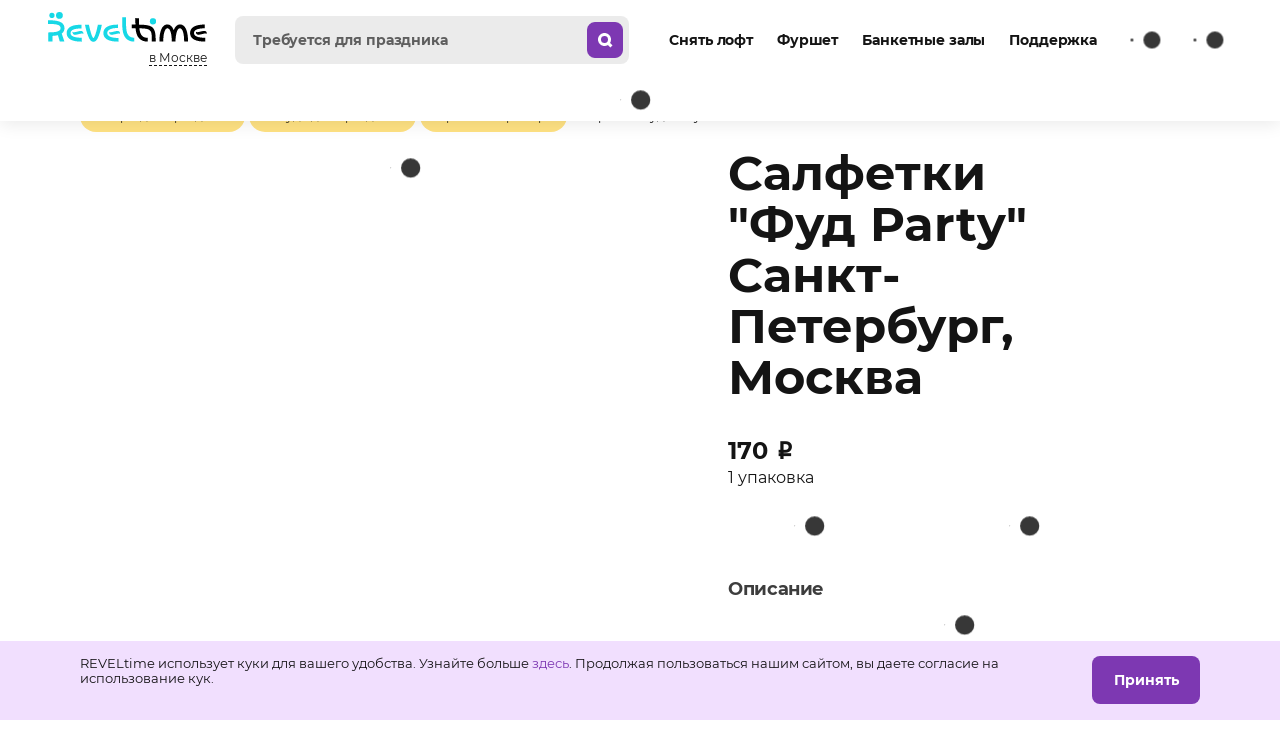

--- FILE ---
content_type: text/html; charset=UTF-8
request_url: https://www.reveltime.ru/card/399
body_size: 30564
content:


<!-- THEME DEBUG -->
<!-- THEME HOOK: 'html' -->
<!-- FILE NAME SUGGESTIONS:
   * html--card--399.html.twig
   * html--card--%.html.twig
   * html--card.html.twig
   x html.html.twig
-->
<!-- BEGIN OUTPUT from 'themes/adaptive/templates/layout/html.html.twig' -->

<!DOCTYPE html>
<html lang="ru" dir="ltr" data-tzone="3">
  <head>
        <!-- Google Tag Manager -->
<script>(function(w,d,s,l,i){w[l]=w[l]||[];w[l].push({'gtm.start':
new Date().getTime(),event:'gtm.js'});var f=d.getElementsByTagName(s)[0],
j=d.createElement(s),dl=l!='dataLayer'?'&l='+l:'';j.async=true;j.src=
'https://www.googletagmanager.com/gtm.js?id='+i+dl;f.parentNode.insertBefore(j,f);
})(window,document,'script','dataLayer','GTM-T5J43T2');</script>
<!-- End Google Tag Manager -->    <meta charset="utf-8" />
<script>window.dataLayer = window.dataLayer || []; window.dataLayer.push({"drupalLanguage":"ru","drupalCountry":"RU","siteName":"Лофты для вечеринок и тренингов","entityCreated":"1597245303","entityLangcode":"ru","entityName":"Салфетки \u0022Фуд Party\u0022 син\/Праздничная посуда","entityStatus":"1","entityUuid":"ea88ce73-7c0b-4dc2-bec4-b6868989fa81","entityVid":"399","entityType":"articul_entity","entityId":"399","entityTitle":"Салфетки \u0022Фуд Party\u0022 син\/Праздничная посуда","entityTaxonomy":{"cities":{"225":"Санкт-Петербург","224":"Москва"},"ready_parties":{"1303":"День рожденья с доставкой на дом","1377":"День рожденья в лофте","1371":"Караоке вечеринка","1321":"Выездной гриль-бар","1324":"Диско вечеринка","1323":"Неоновая вечеринка","1291":"Американская вечеринка"},"service_images":{"1381":"Праздничная посуда"},"cart_sections":{"1447":"Воздушные шарики"}}});</script>
<link rel="alternate" hreflang="ru-RU" href="https://www.reveltime.ru/card/399" />
<link rel="alternate" hreflang="en-RU" href="https://www.reveltime.ru/en/card/399" />
<link rel="canonical" href="https://www.reveltime.ru/card/399" />
<meta property="og:type" content="website" />
<meta property="og:locale" content="ru_RU" />
<meta property="og:url" content="https://www.reveltime.ru/card/399" />
<meta property="og:title" content="Салфетки &quot;Фуд Party&quot; Санкт-Петербург, Москва" />
<meta property="og:description" content="Заказать на Reveltime." />
<meta property="og:image" content="https://reveltime.storage.yandexcloud.net/d8/fields/2020/bez_nazvaniya_27_0.jpg" />
<meta name="Generator" content="Drupal 9 (https://www.drupal.org); Commerce 2" />
<meta name="MobileOptimized" content="width" />
<meta name="HandheldFriendly" content="true" />
<meta name="viewport" content="width=device-width,initial-scale=1.0" />
<link rel="apple-touch-icon" sizes="57x57" href="/themes/adaptive/images/favicons/apple-icon-57x57.png" />
<link rel="apple-touch-icon" sizes="60x60" href="/themes/adaptive/images/favicons/apple-icon-60x60.png" />
<link rel="apple-touch-icon" sizes="72x72" href="/themes/adaptive/images/favicons/apple-icon-72x72.png" />
<link rel="apple-touch-icon" sizes="76x76" href="/themes/adaptive/images/favicons/apple-icon-76x76.png" />
<link rel="apple-touch-icon" sizes="114x114" href="/themes/adaptive/images/favicons/apple-icon-114x114.png" />
<link rel="apple-touch-icon" sizes="120x120" href="/themes/adaptive/images/favicons/apple-icon-120x120.png" />
<link rel="apple-touch-icon" sizes="144x144" href="/themes/adaptive/images/favicons/apple-icon-144x144.png" />
<link rel="apple-touch-icon" sizes="152x152" href="/themes/adaptive/images/favicons/apple-icon-152x152.png" />
<link rel="apple-touch-icon" sizes="180x180" href="/themes/adaptive/images/favicons/apple-icon-180x180.png" />
<link rel="icon" type="image/png" sizes="192x192" href="/themes/adaptive/images/favicons/android-icon-192x192.png" />
<link rel="icon" type="image/png" sizes="32x32" href="/themes/adaptive/images/favicons/favicon-32x32.png" />
<link rel="icon" type="image/png" sizes="96x96" href="/themes/adaptive/images/favicons/favicon-96x96.png" />
<link rel="icon" type="image/png" sizes="16x16" href="/themes/adaptive/images/favicons/favicon-16x16.png" />
<meta name="theme-color" content="#ffffff" />
<meta name="msapplication-TileImage" content="/ms-icon-144x144.png" />
<meta name="msapplication-TileColor" content="#ffffff" />
<meta rel="manifest" href="/site.webmanifest" />
<meta name="title" content="Салфетки &quot;Фуд Party&quot; Санкт-Петербург, Москва" />
<meta name="description" content="Заказать на Reveltime." />


          <link rel="preload" as="font" crossorigin="anonymous" href="/themes/adaptive/fonts/Montserrat/Montserrat-Regular.woff2" type="font/woff2">
  
          <link rel="preload" as="font" crossorigin="anonymous" href="/themes/adaptive/fonts/Montserrat/Montserrat-Bold.woff2" type="font/woff2">
  
          <link rel="preload" as="font" crossorigin="anonymous" href="/themes/adaptive/fonts/Rouble/rouble.woff2" type="font/woff2">
  

    <meta http-equiv="x-ua-compatible" content="ie=edge">
    <title>Салфетки &quot;Фуд Party&quot; Санкт-Петербург, Москва</title>
    <link rel="stylesheet" media="all" href="/sites/default/files/css/css_q9NDkNhyw6xLaewtGTA7bKQ_6vlCNpN0BvdjWQ0D2AQ.css" />

    
  </head>
  <body class="not-front path-card">
        <!-- Google Tag Manager (noscript) -->
<noscript><iframe src="https://www.googletagmanager.com/ns.html?id=GTM-T5J43T2"
height="0" width="0" style="display:none;visibility:hidden"></iframe></noscript>
<!-- End Google Tag Manager (noscript) -->    
    

<!-- THEME DEBUG -->
<!-- THEME HOOK: 'off_canvas_page_wrapper' -->
<!-- BEGIN OUTPUT from 'core/themes/stable/templates/content/off-canvas-page-wrapper.html.twig' -->
  <div class="dialog-off-canvas-main-canvas" data-off-canvas-main-canvas>
    

<!-- THEME DEBUG -->
<!-- THEME HOOK: 'page' -->
<!-- FILE NAME SUGGESTIONS:
   x page--food.html.twig
   * page--card--399.html.twig
   * page--card--%.html.twig
   * page--card.html.twig
   * page.html.twig
-->
<!-- BEGIN OUTPUT from 'themes/adaptive/templates/layout/page--food.html.twig' -->




<svg class="svg-icons" width="0" height="0" style="position:absolute"><symbol viewBox="0 0 16 16" id="icon-arrow_back" xmlns="http://www.w3.org/2000/svg"><path fill-rule="evenodd" clip-rule="evenodd" d="M15 9.5v-3H6.368l2.247-2.497-2.23-2.006-4.5 5L.982 8l.903 1.003 4.5 5 2.23-2.006L6.368 9.5H15z"/></symbol><symbol viewBox="0 0 16 16" id="icon-arrow_down" xmlns="http://www.w3.org/2000/svg"><path fill-rule="evenodd" clip-rule="evenodd" d="M8.44 7.44L11.878 4 14 6.121l-5.56 5.561-5.561-5.56L5 4l3.44 3.44z"/></symbol><symbol viewBox="0 0 16 16" id="icon-arrow_next" xmlns="http://www.w3.org/2000/svg"><path fill-rule="evenodd" clip-rule="evenodd" d="M8.379 8.5l-3.44-3.44 2.122-2.12 5.56 5.56-5.56 5.56-2.122-2.12L8.38 8.5z"/></symbol><symbol viewBox="0 0 16 16" id="icon-arrow_prev" xmlns="http://www.w3.org/2000/svg"><path fill-rule="evenodd" clip-rule="evenodd" d="M7.621 7.5l3.44 3.44-2.122 2.12L3.38 7.5l5.56-5.56 2.122 2.12L7.62 7.5z"/></symbol><symbol viewBox="0 0 16 16" id="icon-arrow_up" xmlns="http://www.w3.org/2000/svg"><path fill-rule="evenodd" clip-rule="evenodd" d="M7.5 7.621l3.44 3.44 2.12-2.122L7.5 3.38 1.94 8.94l2.12 2.122L7.5 7.62z"/></symbol><symbol viewBox="0 0 24 24" id="icon-basket" xmlns="http://www.w3.org/2000/svg"><path fill-rule="evenodd" clip-rule="evenodd" d="M8.274 2.039a1 1 0 01.687 1.236L7.897 7h6.205l-1.064-3.725a1 1 0 011.923-.55L16.182 7h1.421a2 2 0 011.968 2.358l-.233 1.28A6.5 6.5 0 0011.576 18H5.67a2 2 0 01-1.97-1.642l-1.273-7A2 2 0 014.396 7h1.42l1.222-4.274a1 1 0 011.236-.687zM6 14.999a1 1 0 112 0 1 1 0 01-2 0zm0-4a1 1 0 112 0 1 1 0 01-2 0zm4 0a1 1 0 112 0 1 1 0 01-2 0zm13 6a5 5 0 11-10 0 5 5 0 0110 0zm-4 3v-2h2v-2h-2v-2h-2v2h-2v2h2v2h2z"/></symbol><symbol viewBox="0 0 24 24" id="icon-basket_mini" xmlns="http://www.w3.org/2000/svg"><path fill-rule="evenodd" clip-rule="evenodd" d="M9.274 3.039a1 1 0 01.687 1.236L8.897 8h6.205l-1.064-3.725a1 1 0 011.923-.55L17.182 8h1.421a2 2 0 011.968 2.358l-1.273 7A2 2 0 0117.331 19H6.668A2 2 0 014.7 17.358l-1.273-7A2 2 0 015.396 8h1.42l1.222-4.274a1 1 0 011.236-.687zM7 15.999a1 1 0 112 0 1 1 0 01-2 0zm4 0a1 1 0 112 0 1 1 0 01-2 0zm5-1a1 1 0 100 2 1 1 0 000-2zm-8-4a1 1 0 100 2 1 1 0 000-2zm4 0a1 1 0 100 2 1 1 0 000-2zm3 1a1 1 0 112 0 1 1 0 01-2 0z"/></symbol><symbol viewBox="0 0 48 48" id="icon-character" xmlns="http://www.w3.org/2000/svg"><path d="M27.283 30.43L32.639 48l8.46-2.08-.717-2.823-5.723 1.407-4.756-15.589a12.386 12.386 0 003.415-4.563c1.558-3.381 2.37-8.109 2.47-14.445a3.159 3.159 0 00-.778-2.116 3.258 3.258 0 00-2.003-1.085 71.32 71.32 0 00-20.025 0c-.78.11-1.492.496-2.004 1.085a3.158 3.158 0 00-.778 2.116c.106 6.336.913 11.058 2.47 14.445a13.47 13.47 0 002.225 3.43l-3.682 19.923h9.217v-2.906h-5.674l2.781-14.926a10.6 10.6 0 004 1.225v8.306h-4.183v2.906h11.314v-2.906h-4.183v-8.306c.958-.1 1.9-.324 2.798-.667zm3.337-7.276c-1.607 3.49-4.027 5.116-7.62 5.116-3.594 0-6.008-1.642-7.621-5.116-1.263-2.736-1.97-6.566-2.164-11.698.5.126 1.04.224 1.585.317a60.356 60.356 0 0016.393 0 16.142 16.142 0 001.585-.317c-.178 5.126-.89 8.968-2.147 11.698h-.01zm.556-13.745a56.735 56.735 0 01-16.403 0 67.851 67.851 0 0116.403 0z"/></symbol><symbol viewBox="0 0 16 16" id="icon-delete" xmlns="http://www.w3.org/2000/svg"><path fill-rule="evenodd" clip-rule="evenodd" d="M12 5a1 1 0 011 1v8a1 1 0 01-1 1H4a1 1 0 01-1-1V6a1 1 0 011-1h8zM5 9a1 1 0 012 0v2a1 1 0 11-2 0V9zm5-1a1 1 0 00-1 1v2a1 1 0 102 0V9a1 1 0 00-1-1zM7 0a1 1 0 00-1 1H3a1 1 0 00-1 1v1a1 1 0 001 1h10a1 1 0 001-1V2a1 1 0 00-1-1h-3a1 1 0 00-1-1H7z"/></symbol><symbol viewBox="0 0 48 48" id="icon-dice" xmlns="http://www.w3.org/2000/svg"><path fill-rule="evenodd" clip-rule="evenodd" d="M41.356 42.099l.835 3.36-9.97 2.492-4.057-14.262-2.114 1.304a7.607 7.607 0 01-7.4 0l-2.276-1.383-1.5 10.524h7.248V47.6h-11.3l2.277-15.952-3.465-2.101A8.142 8.142 0 016 23.086V11.434a7.484 7.484 0 013.915-6.29L18.618.792a9.062 9.062 0 017.412 0l8.704 4.352a7.484 7.484 0 013.914 6.29v11.659a8.143 8.143 0 01-3.634 6.46l-3.764 2.276 3.412 11.94 6.694-1.67zM20.501 30.963a.9.9 0 00.12-.458l-.032-11.777a3.916 3.916 0 00-1.958-3.19l-7.79-3.915a.9.9 0 00-1.305.802V23.08a4.756 4.756 0 001.958 3.497l7.757 4.704a.9.9 0 001.25-.318zm-7.2-22.002l6.896 3.458a5.448 5.448 0 004.332.026l6.916-3.458a.9.9 0 000-1.618L24.53 3.911a5.702 5.702 0 00-4.312 0L13.3 7.369a.9.9 0 000 1.592zM25 31.407a.9.9 0 00.455-.132l7.725-4.711a4.755 4.755 0 001.957-3.497V12.412a.9.9 0 00-1.305-.802l-7.79 3.915a3.915 3.915 0 00-1.957 3.19v11.783a.9.9 0 00.915.909zM11.14 17.488c-.045-1.305.66-2.211 1.586-2.029.92.183 1.716 1.39 1.761 2.695.046 1.305-.665 2.212-1.585 2.029-.92-.183-1.716-1.39-1.762-2.695zm16.964 4.32c.046-1.305.835-2.512 1.761-2.695.927-.196 1.632.724 1.586 2.029-.046 1.305-.829 2.512-1.762 2.695-.933.182-1.63-.725-1.585-2.03zm-11.157.104c-.926-.183-1.631.724-1.585 2.03.045 1.304.841 2.511 1.761 2.694.92.183 1.631-.724 1.586-2.03-.046-1.304-.842-2.511-1.762-2.694z"/></symbol><symbol fill="none" viewBox="0 0 24 24" id="icon-done" xmlns="http://www.w3.org/2000/svg"><path d="M4.5 10.875l5.77 5.625 9.23-9" stroke="#fff" stroke-width="4"/></symbol><symbol viewBox="0 0 48 49" id="icon-eyes_ring" xmlns="http://www.w3.org/2000/svg"><path fill-rule="evenodd" clip-rule="evenodd" d="M19.284 9.426a4.65 4.65 0 10-4.65-4.65 4.66 4.66 0 004.65 4.65zm0-6.29a1.639 1.639 0 11-1.64 1.64 1.64 1.64 0 011.64-1.65v.01zm9.857 5.197a3.568 3.568 0 100-7.136 3.568 3.568 0 000 7.136zm0-4.725a1.157 1.157 0 11-1.179 1.168 1.156 1.156 0 011.179-1.157v-.01zm2.036 27.76l4.285 12.965 6.247-1.543.771 3.075-9.032 2.261-5.357-15.921a21.61 21.61 0 01-7.629.107l-1.436 12.246h6.686v3.214H15.491L17.3 31.52A21.59 21.59 0 012.367 11.012H5.58a18.386 18.386 0 0036.76 0h3.215a21.59 21.59 0 01-14.378 20.357z"/></symbol><symbol viewBox="0 0 48 48" id="icon-eyes_ring_left" xmlns="http://www.w3.org/2000/svg"><path fill-rule="evenodd" clip-rule="evenodd" d="M18.065 8.665a4.332 4.332 0 100-8.665 4.332 4.332 0 000 8.665zm0-5.86a1.528 1.528 0 110 3.055 1.528 1.528 0 010-3.055zm20.207 40.203l-5.651 1.414-2.51-10.044c1.118.046 2.278.069 3.48.069v-2.951c-9.83 0-21.547-1.588-21.547-9.15 0-7.56 11.718-9.148 21.547-9.148v-2.951c-6.672 0-12.05.698-15.985 2.089-7.04 2.464-8.517 6.812-8.517 10.026 0 2.91 1.212 6.747 6.655 9.274l-1.79 16.069h9.518v-2.97h-6.216l1.337-12.043a41.411 41.411 0 008.424 1.492L30.475 48l8.517-2.127-.72-2.865zm-9.18-35.912a3.32 3.32 0 11-3.685-5.526 3.32 3.32 0 013.686 5.526zM27.846 3.44a1.077 1.077 0 10-1.197 1.79 1.077 1.077 0 001.197-1.79z"/></symbol><symbol viewBox="0 0 16 16" id="icon-info" xmlns="http://www.w3.org/2000/svg"><circle cx="8" cy="8" r="8"/><path d="M6.702 10.763l.689-.147V7.34l-.762-.147v-.859h2.187v4.282l.684.147v.854H6.702v-.854zm2.114-5.694H7.391V4h1.425v1.07z" fill="#fff"/></symbol><symbol viewBox="0 0 24 24" id="icon-link_arrow_back" xmlns="http://www.w3.org/2000/svg"><path fill-rule="evenodd" clip-rule="evenodd" d="M11.926 3.747a1 1 0 00-1.412-.083L2.26 11l-.42.374a1 1 0 000 1.494l.42.374 8.253 7.336a1 1 0 001.412-.083l.664-.748a1 1 0 00-.083-1.411L7.203 13.62H22a1 1 0 001-1v-1a1 1 0 00-1-1H7.203l5.304-4.714a1 1 0 00.083-1.412l-.664-.748z"/></symbol><symbol viewBox="0 0 24 24" id="icon-link_arrow_next" xmlns="http://www.w3.org/2000/svg"><path fill-rule="evenodd" clip-rule="evenodd" d="M12.074 20.253a1 1 0 001.412.083L21.74 13l.42-.374a1 1 0 000-1.494l-.42-.374-8.253-7.336a1 1 0 00-1.412.083l-.664.748a1 1 0 00.083 1.411l5.304 4.715H2a1 1 0 00-1 1v1a1 1 0 001 1h14.797l-5.304 4.714a1 1 0 00-.083 1.412l.664.748z"/></symbol><symbol viewBox="0 0 16 16" id="icon-link_arrow_s" xmlns="http://www.w3.org/2000/svg"><path fill-rule="evenodd" clip-rule="evenodd" d="M8.78 8.5L3.986 4.106l2.027-2.212L13.22 8.5l-7.207 6.605-2.027-2.211L8.78 8.5z"/></symbol><symbol viewBox="0 0 16 16" id="icon-link_arrow_xs" xmlns="http://www.w3.org/2000/svg"><path fill-rule="evenodd" clip-rule="evenodd" d="M8.379 8.5l-3.44-3.44 2.122-2.12 5.56 5.56-5.56 5.56-2.122-2.12L8.38 8.5z"/></symbol><symbol viewBox="0 0 24 24" id="icon-map" xmlns="http://www.w3.org/2000/svg"><path fill-rule="evenodd" clip-rule="evenodd" d="M3.447 21.276L9 18.5l5 2.5 1 .5 1-.5 4.894-2.447A2 2 0 0022 16.763V3.619a1 1 0 00-1.447-.894L15 5.5 10 3l-1-.5L8 3 3.106 5.447A2 2 0 002 7.237v13.145a1 1 0 001.447.894zM8 5.236l-4 2v11.528l4-2V5.236zm8 2v11.528l4-2V5.236l-4 2zm-2 0l-4-2v11.528l4 2V7.236z"/></symbol><symbol viewBox="0 0 24 24" id="icon-menu" xmlns="http://www.w3.org/2000/svg"><path fill-rule="evenodd" clip-rule="evenodd" d="M0 1h24v4H0V1zm0 9h24v4H0v-4zm24 9H0v4h24v-4z"/></symbol><symbol viewBox="0 0 24 24" id="icon-message" xmlns="http://www.w3.org/2000/svg"><path fill-rule="evenodd" clip-rule="evenodd" d="M12.75 17.438A2 2 0 0011.5 17H5a2 2 0 01-2-2V6a2 2 0 012-2h14a2 2 0 012 2v9a2 2 0 01-2 2 2 2 0 00-2 2v1.839l-4.25-3.4zM5 2a4 4 0 00-4 4v9a4 4 0 004 4h6.5l4.25 3.4c1.31 1.048 3.25.116 3.25-1.561V19a4 4 0 004-4V6a4 4 0 00-4-4H5zm2.5 10a1.5 1.5 0 100-3 1.5 1.5 0 000 3zm6-1.5a1.5 1.5 0 11-3 0 1.5 1.5 0 013 0zm3 1.5a1.5 1.5 0 100-3 1.5 1.5 0 000 3z"/></symbol><symbol viewBox="0 0 80 81" id="icon-not_found" xmlns="http://www.w3.org/2000/svg"><path fill-rule="evenodd" clip-rule="evenodd" d="M25.463 9.605l4.552 4.552 2.154-2.154 2.17 2.154 4.552-4.552-2.17-2.154 2.17-2.17L34.34.729l-2.17 2.17-2.154-2.17-4.552 4.552 2.17 2.17-2.17 2.154zm20.07 3.149l1.435-1.436 1.452 1.436 3.867-3.867-1.435-1.436 1.435-1.452-3.867-3.867-1.452 1.436-1.436-1.436-3.867 3.867 1.436 1.452-1.436 1.436 3.867 3.867zm6.673 45.588l4.128 16.513 9.219-2.285 1.174 4.683-13.918 3.475-5.335-21.342c-4.72.728-9.524.728-14.244 0L31.239 75.36h10.133v4.895H25.773l2.709-21.782c-10.019-2.709-18.177-9.121-18.177-19.71 0-14.571 15.517-21.212 29.924-21.212 14.408 0 29.925 6.624 29.925 21.211 0 10.443-8.044 16.839-17.948 19.58zM40.262 22.266c-12.042 0-25.095 5.14-25.095 16.415h-.016c0 11.275 13.07 16.414 25.111 16.414 12.042 0 25.095-5.14 25.095-16.414 0-11.275-13.053-16.415-25.095-16.415z"/></symbol><symbol viewBox="0 0 68 68" id="icon-photo" xmlns="http://www.w3.org/2000/svg"><path fill-rule="evenodd" clip-rule="evenodd" d="M16 16a4 4 0 003.578-2.211L22.472 8h23.056l2.894 5.789A4 4 0 0052 16h5a7 7 0 017 7v30a7 7 0 01-7 7H11a7 7 0 01-7-7V23a7 7 0 017-7h5zm6.472-12a4 4 0 00-3.578 2.211L16 12h-5C4.925 12 0 16.925 0 23v30c0 6.075 4.925 11 11 11h46c6.075 0 11-4.925 11-11V23c0-6.075-4.925-11-11-11h-5l-2.894-5.789A4 4 0 0045.528 4H22.472zM44 38c0 5.523-4.477 10-10 10s-10-4.477-10-10 4.477-10 10-10 10 4.477 10 10zm4 0c0 7.732-6.268 14-14 14s-14-6.268-14-14 6.268-14 14-14 14 6.268 14 14z"/></symbol><symbol viewBox="0 0 137 148" id="icon-pie" xmlns="http://www.w3.org/2000/svg"><path d="M131.68 87.967h-6.65V38.448c0-3.289-1.31-6.442-3.64-8.768a12.396 12.396 0 00-8.76-3.64H84.34a17.742 17.742 0 002.01-8.807A17.81 17.81 0 0068.55 0c-3.06 0-6.07.789-8.73 2.291a17.733 17.733 0 00-6.49 6.283 17.683 17.683 0 00-2.57 8.66 17.84 17.84 0 002 8.806H24.48a12.437 12.437 0 00-8.77 3.64 12.473 12.473 0 00-3.64 8.768v49.52H5.35a5.004 5.004 0 00-2.02.29c-.65.233-1.24.597-1.74 1.068-.5.471-.9 1.04-1.18 1.671a5.09 5.09 0 000 3.999c.28.632.68 1.2 1.18 1.671.5.472 1.09.835 1.74 1.069.64.234 1.33.333 2.02.29h36.96l-12.85 48.989h33.38v-10.059H42.53l10.18-38.911h28.41L95.69 148l28.85-7.218-2.44-9.775-19.46 4.869L91.6 97.988h40.16a5.033 5.033 0 003.36-1.577 5.034 5.034 0 000-6.904 5.036 5.036 0 00-3.36-1.578l-.08.038zM68.56 10.07c1.54 0 3.03.455 4.31 1.306a7.79 7.79 0 012.85 3.478 7.71 7.71 0 01.44 4.476 7.708 7.708 0 01-2.12 3.967 7.715 7.715 0 01-3.97 2.12c-1.5.3-3.06.146-4.47-.44a7.726 7.726 0 01-4.78-7.159 7.741 7.741 0 017.72-7.748h.02zM22.15 57.81c4.25.529 8.53.782 12.81.758 8.92 0 18.52-.853 28.41-1.743 17.7-1.573 36-3.183 51.55 0V67.45c-16.52-2.936-34.74-1.326-52.44.246-14.93 1.326-29.08 2.577-40.39.834l.06-10.722zm2.35-21.69h88.15c.62.004 1.21.253 1.65.693.44.44.69 1.034.69 1.655v8.146c-16.51-2.936-34.74-1.326-52.43.246-14.93 1.326-29.08 2.577-40.39.834v-9.188a2.368 2.368 0 012.31-2.406l.02.02zm-2.35 42.528c4.25.529 8.53.782 12.81.758 8.92 0 18.52-.853 28.41-1.743 17.7-1.573 36-3.183 51.55 0v10.343H22.09l.06-9.358z"/></symbol><symbol viewBox="0 0 24 24" id="icon-pin" xmlns="http://www.w3.org/2000/svg"><path fill-rule="evenodd" clip-rule="evenodd" d="M12 22c2.97-1 9-4.03 9-11a9 9 0 10-18 0c0 6.97 6.03 10 9 11zm0-9a3 3 0 100-6 3 3 0 000 6z"/></symbol><symbol viewBox="0 0 40 50" id="icon-r" xmlns="http://www.w3.org/2000/svg"><path d="M33.316 30.823c3.98-2.669 6.63-6.608 6.63-12.42C39.945-.57 12.036.284.89.284v8.37c18.157.006 29.88 1.263 29.88 9.75 0 7.843-11.502 9.75-29.004 9.75V49.36h9.783l-.023-13.096c4.138-.204 8.658-.672 12.858-1.725l4.363 14.82h10.895l-6.327-18.535z" fill="#373737"/></symbol><symbol viewBox="0 0 24 24" id="icon-save" xmlns="http://www.w3.org/2000/svg"><path d="M10.594 16.969h2.812V8.067l2.34 2.317 1.882-2.3L12 2.514 6.372 8.085l1.881 2.3 2.34-2.318v8.902z"/><path fill-rule="evenodd" clip-rule="evenodd" d="M2 12h3v7h14v-7h3v10H2V12z"/></symbol><symbol viewBox="0 0 20 20" id="icon-schedule" xmlns="http://www.w3.org/2000/svg"><path fill-rule="evenodd" clip-rule="evenodd" d="M2 7v9a2 2 0 002 2h12a2 2 0 002-2V7H2zM0 4a4 4 0 014-4h12a4 4 0 014 4v12a4 4 0 01-4 4H4a4 4 0 01-4-4V4z"/></symbol><symbol viewBox="0 0 16 16" id="icon-search" xmlns="http://www.w3.org/2000/svg"><path fill-rule="evenodd" clip-rule="evenodd" d="M11 7.5a3.5 3.5 0 11-7 0 3.5 3.5 0 017 0zm-.088 5.534a6.5 6.5 0 112.121-2.121l2.528 2.526-2.122 2.122-2.527-2.527z"/></symbol><symbol viewBox="0 0 24 24" id="icon-search2" xmlns="http://www.w3.org/2000/svg"><path fill-rule="evenodd" clip-rule="evenodd" d="M17 11.5a5.5 5.5 0 11-11 0 5.5 5.5 0 0111 0zm-.644 6.977a8.5 8.5 0 112.121-2.121l3.584 3.583-2.122 2.122-3.583-3.584z"/></symbol><symbol viewBox="0 0 24 24" id="icon-semistar" xmlns="http://www.w3.org/2000/svg"><path fill-rule="evenodd" clip-rule="evenodd" d="M12 3a.526.526 0 00-.48.298L9.152 8.092a.533.533 0 01-.404.294l-5.29.768a.538.538 0 00-.297.917l3.826 3.732a.528.528 0 01.156.474l-.903 5.268a.537.537 0 00.778.567l4.732-2.486a.528.528 0 01.249-.063V3z"/></symbol><symbol viewBox="0 0 24 24" id="icon-semistar_legs_left" xmlns="http://www.w3.org/2000/svg"><path fill-rule="evenodd" clip-rule="evenodd" d="M12 .114a1.288 1.288 0 00-1.18.716L8.765 4.99l-4.604.667a1.285 1.285 0 00-.712 2.19l3.319 3.238-.785 4.574a1.282 1.282 0 001.883 1.351l.434-.23-1.765 7.058h5.301v-1.6H8.587l1.608-6.453 1.771-.932.034.018V.114zM15.85 24z"/></symbol><symbol viewBox="0 0 24 24" id="icon-star" xmlns="http://www.w3.org/2000/svg"><path d="M12.48 3.298l2.367 4.794c.08.16.228.27.404.294l5.29.768a.538.538 0 01.297.917l-3.826 3.732a.54.54 0 00-.156.474l.903 5.268a.537.537 0 01-.778.567l-4.732-2.486a.529.529 0 00-.498 0l-4.732 2.486a.537.537 0 01-.778-.567l.903-5.268a.527.527 0 00-.156-.474l-3.826-3.732a.538.538 0 01.298-.917l5.289-.768a.533.533 0 00.404-.294l2.366-4.794a.537.537 0 01.962 0z"/></symbol><symbol viewBox="0 0 24 24" id="icon-star_legs" xmlns="http://www.w3.org/2000/svg"><path d="M20.806 6.532a1.277 1.277 0 00-1.038-.875l-4.592-.667L13.125.83a1.285 1.285 0 00-2.305 0L8.765 4.99l-4.604.667a1.285 1.285 0 00-.712 2.19l3.319 3.238-.785 4.574a1.282 1.282 0 001.883 1.351l.434-.23-1.765 7.058h5.301v-1.6H8.587l1.608-6.453 1.771-.932 1.835.95 2.048 8.198 4.625-1.156-.389-1.557-3.071.767-1.313-5.253.374.196a1.285 1.285 0 001.865-1.355l-.785-4.573 3.32-3.238a1.276 1.276 0 00.331-1.3z"/></symbol><symbol viewBox="0 0 24 24" id="icon-support" xmlns="http://www.w3.org/2000/svg"><path fill-rule="evenodd" clip-rule="evenodd" d="M12 4.5a2.25 2.25 0 00-1.971 1.164 4.547 4.547 0 00-1.161.774c-.81.736-1.384 1.746-1.794 2.866-.819 2.23-1.058 5.086-1.074 7.681A1.015 1.015 0 007.02 18s2.355-.75 4.98-.75c2.625 0 4.98.75 4.98.75.56 0 1.023-.449 1.02-1.015-.016-2.596-.255-5.451-1.073-7.682-.411-1.119-.985-2.13-1.795-2.865a4.547 4.547 0 00-1.16-.774A2.25 2.25 0 0012 4.5zm0 15.75a2.25 2.25 0 01-2.122-1.5s.622-.375 2.122-.375 2.122.375 2.122.375A2.251 2.251 0 0112 20.25z"/></symbol></svg><svg class="svg-icons" width="0" height="0" style="position:absolute"><symbol viewBox="0 0 186 134" id="icon-accordeon" xmlns="http://www.w3.org/2000/svg"><path fill-rule="evenodd" clip-rule="evenodd" d="M149.2 13.604h31.76c1.32.015 2.59.551 3.51 1.49a5.03 5.03 0 011.46 3.531v54.11c0 1.332-.53 2.609-1.48 3.551a5.005 5.005 0 01-3.55 1.47h-31.76l-12.06 12.061a5.024 5.024 0 01-7.1 0l-4.39-4.398 9.09 36.408 19.22-4.794 2.43 9.738L127.4 134l-12.23-49.241-5.08 5.077a5.024 5.024 0 01-7.1 0l-9.98-9.985-9.98 9.985a5.024 5.024 0 01-7.1 0l-5.81-5.814-4.87 38.899h20.97v10.022H53.79l5.95-46.882-3.78 3.775a5.024 5.024 0 01-7.1 0L36.8 77.775H5.02A5.022 5.022 0 010 72.755v-54.13a5.02 5.02 0 015.02-5.02H36.8L48.85 1.469A5 5 0 0152.39 0c1.33 0 2.61.528 3.55 1.469l9.99 9.984 9.98-9.984a5.023 5.023 0 017.1 0l9.98 9.984 9.99-9.984A5 5 0 01106.52 0c1.33 0 2.61.528 3.55 1.469l9.99 9.984 9.98-9.984a5.023 5.023 0 017.1 0l12.06 12.136zM33.84 23.627h-23.8v44.107h23.8V23.627zm10.04 47.052l8.51 8.512 8.52-8.512V20.7l-8.52-8.512-8.51 8.512v49.98zm27.07 0l8.51 8.512 8.51-8.512V20.7l-8.51-8.512-8.51 8.512v49.98zm27.06 0l8.51 8.512 8.52-8.512V20.7l-8.52-8.512-8.51 8.512v49.98zm27.07 0l8.51 8.512 8.51-8.512V20.7l-8.51-8.512-8.51 8.512v49.98zm27.06-2.945h23.8V23.627h-23.8v44.107zM26.74 36.178a4.267 4.267 0 100-8.531c-2.35 0-4.26 1.91-4.26 4.265a4.264 4.264 0 004.26 4.266zm-9.02 4.51a4.267 4.267 0 100-8.53c-2.35 0-4.26 1.91-4.26 4.265a4.264 4.264 0 004.26 4.265zm13.29 1.378a4.264 4.264 0 11-8.53 0 4.264 4.264 0 118.53 0zm-13.29 8.777a4.267 4.267 0 100-8.531c-2.35 0-4.26 1.91-4.26 4.265a4.264 4.264 0 004.26 4.266zm13.29 2.132a4.264 4.264 0 11-8.53 0 4.264 4.264 0 118.53 0zm-13.29 8.777a4.267 4.267 0 100-8.531c-2.35 0-4.26 1.91-4.26 4.265a4.265 4.265 0 004.26 4.266zm155.14-29.67a4.264 4.264 0 11-4.26-4.265c2.35 0 4.26 1.91 4.26 4.265zm-13.28 8.776c2.35 0 4.26-1.91 4.26-4.265a4.264 4.264 0 10-4.26 4.265zm13.28 1.397a4.264 4.264 0 11-4.26-4.266c2.35 0 4.26 1.91 4.26 4.266zm-13.28 8.776c2.35 0 4.26-1.91 4.26-4.265a4.264 4.264 0 10-4.26 4.265zm13.28 2.133a4.264 4.264 0 11-4.26-4.266c2.35 0 4.26 1.91 4.26 4.266zm-13.28 8.776c2.35 0 4.26-1.91 4.26-4.265a4.264 4.264 0 10-4.26 4.265z"/></symbol><symbol viewBox="0 0 137 148" id="icon-cake" xmlns="http://www.w3.org/2000/svg"><path d="M131.68 87.967h-6.65V38.448c0-3.289-1.31-6.442-3.64-8.768a12.396 12.396 0 00-8.76-3.64H84.34a17.742 17.742 0 002.01-8.807A17.81 17.81 0 0068.55 0c-3.06 0-6.07.789-8.73 2.291a17.733 17.733 0 00-6.49 6.283 17.683 17.683 0 00-2.57 8.66 17.84 17.84 0 002 8.806H24.48a12.437 12.437 0 00-8.77 3.64 12.473 12.473 0 00-3.64 8.768v49.52H5.35a5.004 5.004 0 00-2.02.29c-.65.233-1.24.597-1.74 1.068-.5.471-.9 1.04-1.18 1.671a5.09 5.09 0 000 3.999c.28.632.68 1.2 1.18 1.671.5.472 1.09.835 1.74 1.069.64.234 1.33.333 2.02.29h36.96l-12.85 48.989h33.38v-10.059H42.53l10.18-38.911h28.41L95.69 148l28.85-7.218-2.44-9.775-19.46 4.869L91.6 97.988h40.16a5.033 5.033 0 003.36-1.577 5.034 5.034 0 000-6.904 5.036 5.036 0 00-3.36-1.578l-.08.038zM68.56 10.07c1.54 0 3.03.455 4.31 1.306a7.79 7.79 0 012.85 3.478 7.71 7.71 0 01.44 4.476 7.708 7.708 0 01-2.12 3.967 7.715 7.715 0 01-3.97 2.12c-1.5.3-3.06.146-4.47-.44a7.726 7.726 0 01-4.78-7.159 7.741 7.741 0 017.72-7.748h.02zM22.15 57.81c4.25.529 8.53.782 12.81.758 8.92 0 18.52-.853 28.41-1.743 17.7-1.573 36-3.183 51.55 0V67.45c-16.52-2.936-34.74-1.326-52.44.246-14.93 1.326-29.08 2.577-40.39.834l.06-10.722zm2.35-21.69h88.15c.62.004 1.21.253 1.65.693.44.44.69 1.034.69 1.655v8.146c-16.51-2.936-34.74-1.326-52.43.246-14.93 1.326-29.08 2.577-40.39.834v-9.188a2.368 2.368 0 012.31-2.406l.02.02zm-2.35 42.528c4.25.529 8.53.782 12.81.758 8.92 0 18.52-.853 28.41-1.743 17.7-1.573 36-3.183 51.55 0v10.343H22.09l.06-9.358z"/></symbol><symbol viewBox="0 0 101 148" id="icon-child" xmlns="http://www.w3.org/2000/svg"><path d="M72.69 147.862l28.31-7.081-2.4-9.591-19.09 4.777-11.54-39.589c2.87-2.802 5.4-5.92 7.57-9.293a73.343 73.343 0 0011.37-37.972c.21-15.13-4.53-27.88-13.72-36.987A42.256 42.256 0 0058.84 2.87 42.374 42.374 0 0042.01.027a40.754 40.754 0 00-28.76 13.01C4.2 22.647-.48 36.214.04 51.213c.54 15.39 5.35 29.478 13.59 39.682a47.044 47.044 0 007.08 7.119L7.83 146.821h32.75v-9.869H20.63l8.85-33.455a36.425 36.425 0 008.1 2.565l-3.3 3.215c-.23.214-.38.489-.45.792-.06.302-.03.617.08.903.12.287.32.532.57.703.26.172.56.262.87.26h5.58v7.434c0 .87.35 1.702.97 2.315s1.45.957 2.32.957c.43-.003.86-.09 1.26-.258.39-.167.76-.412 1.06-.719.3-.307.54-.671.71-1.071.16-.4.24-.829.24-1.261v-7.323h5.32c.3-.001.6-.094.86-.267.25-.173.45-.419.56-.704.12-.286.14-.599.08-.9-.07-.3-.22-.574-.44-.787l-3.29-3.159a32.177 32.177 0 008.94-3.346l13.17 45.016zM9.87 50.897c-.43-12.36 3.31-23.4 10.54-31.076a30.92 30.92 0 0121.84-9.907h.93c4.26-.04 8.49.76 12.45 2.354a32.582 32.582 0 0110.6 6.94c7.23 7.137 10.96 17.452 10.78 29.83-.3 22.174-14.07 47.322-32.03 47.786-8.83.223-17.25-4.052-23.7-12.08-6.89-8.55-10.94-20.576-11.39-33.828l-.02-.019z"/></symbol><symbol viewBox="0 0 160 160" id="icon-cooking" xmlns="http://www.w3.org/2000/svg"><path d="M143.684 99.967h-6.649V50.448a12.431 12.431 0 00-12.409-12.408H96.343a17.808 17.808 0 10-31.579 0H36.481a12.427 12.427 0 00-12.408 12.408v49.52h-6.725a5.035 5.035 0 00-3.761 1.358 5.04 5.04 0 003.76 8.7h36.96l-12.844 48.989h33.38v-10.059h-20.31l10.173-38.911h28.416L107.69 160l28.851-7.218-2.444-9.775-19.455 4.869-11.044-37.888h40.161a5.038 5.038 0 000-10.059l-.076.038zM80.564 22.07a7.747 7.747 0 11-.02 0h.02zM34.15 69.81a99.02 99.02 0 0012.806.758c8.922 0 18.527-.853 28.416-1.743 17.693-1.573 35.993-3.183 51.546 0V79.45c-16.519-2.936-34.743-1.326-52.437.246-14.927 1.326-29.078 2.577-40.388.834l.057-10.722zm2.349-21.69h88.145a2.369 2.369 0 012.349 2.348v8.146c-16.519-2.936-34.743-1.326-52.436.246-14.928 1.326-29.079 2.577-40.388.834v-9.188A2.367 2.367 0 0136.48 48.1l.019.02zM34.15 90.648c4.248.529 8.525.782 12.806.758 8.922 0 18.527-.853 28.416-1.743 17.693-1.573 35.993-3.183 51.546 0v10.343H34.094l.057-9.358z"/></symbol><symbol viewBox="0 0 186 160" id="icon-dance" xmlns="http://www.w3.org/2000/svg"><path fill-rule="evenodd" clip-rule="evenodd" d="M149.197 39.605h31.764a5.022 5.022 0 014.964 5.02v54.11a5.024 5.024 0 01-1.47 3.551 5.024 5.024 0 01-3.55 1.47H149.14l-12.06 12.061a5.022 5.022 0 01-7.097 0l-4.397-4.398 9.097 36.408 19.213-4.794 2.435 9.738L127.398 160l-12.231-49.241-5.077 5.077a5.02 5.02 0 01-7.096 0l-9.984-9.985-9.985 9.985a5.022 5.022 0 01-7.096 0l-5.813-5.814-4.87 38.899h20.97v10.022H53.79l5.945-46.882-3.774 3.775a5.022 5.022 0 01-7.097 0l-12.06-12.061H5.02A5.022 5.022 0 010 98.755v-54.13a5.02 5.02 0 015.02-5.02h31.784l12.041-12.136a5.02 5.02 0 017.097 0l9.984 9.984 9.984-9.984a5.02 5.02 0 017.097 0l9.984 9.984 9.984-9.984a5.02 5.02 0 017.097 0l9.984 9.984 9.984-9.984a5.02 5.02 0 017.097 0l12.06 12.136zM33.841 49.627h-23.8v44.107h23.8V49.627zm10.04 47.052l8.513 8.512 8.512-8.512V46.7l-8.512-8.512-8.513 8.512v49.98zm27.065 0l8.512 8.512 8.512-8.512V46.7l-8.512-8.512-8.512 8.512v49.98zm27.065 0l8.512 8.512 8.512-8.512V46.7l-8.512-8.512-8.512 8.512v49.98zm27.065 0l8.512 8.512 8.512-8.512V46.7l-8.512-8.512-8.512 8.512v49.98zm27.065-2.945h23.8V49.627h-23.8v44.107zM26.744 62.178a4.265 4.265 0 100-8.531 4.265 4.265 0 000 8.53zm-9.021 4.51a4.265 4.265 0 100-8.53 4.265 4.265 0 000 8.53zm13.287 1.378a4.265 4.265 0 11-8.531 0 4.265 4.265 0 018.53 0zm-13.287 8.777a4.265 4.265 0 100-8.531 4.265 4.265 0 000 8.53zm13.287 2.132a4.265 4.265 0 11-8.531 0 4.265 4.265 0 018.53 0zm-13.287 8.777a4.265 4.265 0 100-8.531 4.265 4.265 0 000 8.53zm155.142-29.67a4.266 4.266 0 11-8.531 0 4.266 4.266 0 018.531 0zm-13.288 8.776a4.266 4.266 0 100-8.531 4.266 4.266 0 000 8.531zm13.288 1.397a4.266 4.266 0 11-8.531 0 4.266 4.266 0 018.531 0zm-13.288 8.776a4.266 4.266 0 100-8.531 4.266 4.266 0 000 8.531zm13.288 2.133a4.266 4.266 0 11-8.531 0 4.266 4.266 0 018.531 0zm-13.288 8.776a4.266 4.266 0 100-8.531 4.266 4.266 0 000 8.531z"/></symbol><symbol viewBox="0 0 160 160" id="icon-disco" xmlns="http://www.w3.org/2000/svg"><path fill-rule="evenodd" clip-rule="evenodd" d="M135.829 31.375h-4.423V15.36A13.378 13.378 0 00118.045 2H40.996a13.379 13.379 0 00-13.36 13.36v16.015H24.17A14.19 14.19 0 0010 45.546v51.968a14.188 14.188 0 0014.171 14.171H49.18l-5.88 47.011h31.66v-9.785H54.412l4.644-37.207H94.07l12.015 48.042 28.251-7.058-2.377-9.509-18.76 4.681-9.049-36.175h31.679A14.191 14.191 0 00150 97.514V45.546a14.193 14.193 0 00-14.171-14.171zM37.421 15.342a3.575 3.575 0 013.557-3.557h77.086a3.574 3.574 0 013.556 3.557v16.014h-7.832v-6.855h-9.785v6.855h-1.953v-6.855h-9.786v6.855h-1.953v-6.855h-9.786v6.855h-1.953v-6.855h-9.823v6.855h-1.842v-6.855H57.12v6.855h-1.953v-6.855h-9.786v6.855h-7.96V15.342zm102.757 82.154a4.39 4.39 0 01-4.368 4.367H24.19a4.386 4.386 0 01-4.368-4.367V45.528a4.386 4.386 0 014.368-4.368h111.639a4.387 4.387 0 014.367 4.368l-.018 51.968zm-28.214-47.84a20.919 20.919 0 00-20.515 24.997 20.917 20.917 0 0041.431-4.081 20.956 20.956 0 00-20.916-20.916zm0 32.047a11.056 11.056 0 110-22.112 11.056 11.056 0 010 22.112zM37.079 53.18a20.916 20.916 0 0111.62-3.525 20.953 20.953 0 0120.917 20.916A20.916 20.916 0 1137.079 53.18zm5.478 26.658a11.056 11.056 0 1012.286-18.386A11.056 11.056 0 0042.557 79.84z"/></symbol><symbol viewBox="0 0 160 160" id="icon-drink" xmlns="http://www.w3.org/2000/svg"><path d="M90.942 101.436L108.798 160 137 153.069l-2.392-9.411-19.079 4.688-15.853-51.962a41.28 41.28 0 0011.384-15.21c5.192-11.272 7.899-27.03 8.233-48.15a10.533 10.533 0 00-2.592-7.053 10.859 10.859 0 00-6.679-3.617 237.734 237.734 0 00-66.75 0 10.86 10.86 0 00-6.68 3.617 10.53 10.53 0 00-2.591 7.053c.352 21.12 3.04 36.86 8.233 48.15a44.888 44.888 0 007.416 11.435l-12.274 66.406h30.723v-9.685H49.187l9.27-49.754a35.332 35.332 0 0013.332 4.085v27.686H57.846v9.685h37.713v-9.685H81.616v-27.686a36.89 36.89 0 009.326-2.225zm11.125-24.257c-5.358 11.636-13.424 17.053-25.402 17.053-11.978 0-20.025-5.471-25.402-17.053-4.209-9.119-6.563-21.886-7.212-38.994 1.668.42 3.467.748 5.284 1.058a201.167 201.167 0 0054.642 0c1.854-.292 3.709-.638 5.285-1.058-.594 17.09-2.967 29.893-7.157 38.994h-.038zm1.855-45.815a189.106 189.106 0 01-54.68 0 226.177 226.177 0 0154.68 0z"/></symbol><symbol viewBox="0 0 160 160" id="icon-fun" xmlns="http://www.w3.org/2000/svg"><path d="M153.074 57.748l4.924-8.837-16.816-9.41 11.453-20.538L143.663 14l-12.807 23.039-5.345 2.137 5.402-21.473-9.792-2.481-7.177 28.63-10.574 4.22a52.971 52.971 0 00-63.605-26.795 52.967 52.967 0 00-7.572 97.761l-5.898 39.912H59.22v-10.135H38.053l3.817-26.016a52.763 52.763 0 0031.399-.974L83.289 160l29.205-7.31-2.463-9.85-19.45 4.906-7.997-30.216a52.888 52.888 0 0024.451-60.068l11.128-4.428 19.087 18.648 7.082-7.253-15.939-15.518 5.173-2.062 19.508 10.9zM98.865 71.817a42.889 42.889 0 11-4.963-19.966l-11.204 4.467a30.73 30.73 0 103.608 9.544l11.261-4.486a42.775 42.775 0 011.298 10.44zM63.076 64.18a10.441 10.441 0 103.207 9.544l10.345-4.123a20.768 20.768 0 11-3.512-9.544l-10.04 4.123z"/></symbol><symbol viewBox="0 0 119 137" id="icon-heart" xmlns="http://www.w3.org/2000/svg"><path d="M119 128.927l-2.671-10.737-20.706 5.223-8.779-45.298c14.101-13.608 28.595-31.523 29.733-48.377a28.621 28.621 0 00-1.786-12.433A28.507 28.507 0 00107.86 6.85C99.578-1.473 84.65-6.28 59.575 17.13a1.797 1.797 0 01-2.485 0C32.037-6.28 17.004-1.39 8.805 6.85a28.52 28.52 0 00-6.931 10.455A28.636 28.636 0 00.088 29.738c1.18 17.645 17.041 36.476 31.721 50.292L18.33 135.731h35.613v-11.049h-21.72l8.8-36.35a262.568 262.568 0 009.442 7.594 12.81 12.81 0 0015.529 0c3.044-2.33 6.936-5.43 11.222-9.113L86.948 137 119 128.927zM59.347 87.104a1.813 1.813 0 01-2.215 0c-10.353-7.99-44.662-35.83-46.153-58.136a17.751 17.751 0 011.131-7.804 17.666 17.666 0 014.398-6.532 11.28 11.28 0 013.782-2.6 11.238 11.238 0 014.5-.875c6.46 0 14.742 4.682 24.743 14.025a12.844 12.844 0 008.738 3.434c3.238 0 6.358-1.226 8.737-3.434 14.97-13.983 26.069-17.52 33.005-10.55a17.678 17.678 0 014.398 6.532 17.736 17.736 0 011.13 7.804c-1.511 22.264-35.717 50.167-46.173 58.157l-.021-.021z"/></symbol><symbol viewBox="0 0 180 160" id="icon-mask" xmlns="http://www.w3.org/2000/svg"><path d="M180 45.971c0-6.196-2.962-9.62-5.265-11.414-10.201-7.663-31.755-1.467-54.79 5.055-12.669 3.587-25.667 7.337-33.071 7.337-7.569 0-20.238-3.913-32.249-7.5-20.402-6.36-39.652-12.23-49.195-5.38C2.962 35.861 0 39.448 0 45.97c0 12.72 8.391 26.58 23.2 38.32 10.036 7.99 21.718 13.697 31.425 15.816l-12.998 48.917h34.717v-10.436H55.119l10.036-37.828c10.86-1.305 14.48-8.48 16.947-13.534 2.14-4.403 2.797-5.055 4.772-5.055 2.139 0 2.632.653 4.771 5.055 2.468 5.055 6.253 12.718 18.099 13.534L124.223 150l29.945-7.501-2.468-10.109-20.237 5.055-11.024-37.666C143.473 94.561 180 70.92 180 45.971zm-32.578 29.84c-13.656 9.62-28.135 14.674-35.374 14.674-7.075 0-8.556-2.935-10.86-7.827-2.139-4.239-5.265-10.924-14.15-10.924-8.884 0-12.175 6.522-14.15 10.924-2.303 4.892-3.784 7.827-10.859 7.827-8.226 0-21.39-5.87-32.084-14.349C17.441 66.353 10.53 55.428 10.53 45.971c0-2.609.823-3.26 1.152-3.424 5.265-3.913 25.338 2.283 39.817 6.848 13.492 4.077 26.161 7.99 35.375 7.99 9.05 0 22.047-3.75 36.033-7.664 10.036-2.935 20.402-5.87 29.122-7.337 11.189-1.957 14.973-.49 16.289.49.329.325 1.152.814 1.152 3.097 0 9.131-8.062 20.056-22.048 29.84z"/><path d="M46.892 53.471c-2.797-.815-6.746-1.467-10.366-.978-5.43.815-7.239 4.24-7.733 6.196-2.632 9.294 11.353 17.773 21.554 20.545 2.797.815 5.43 1.141 7.733 1.141 5.595 0 9.214-2.283 10.366-6.36 2.468-9.456-11.353-17.935-21.554-20.544zM61.7 72.059c-.329 1.305-4.113 1.957-9.543.326-9.543-2.609-17.44-8.968-16.618-12.066 0-.163.165-.815 2.14-1.141.493 0 .986-.163 1.645-.163 1.645 0 3.62.326 5.923.978 9.378 2.609 17.276 8.968 16.453 12.066zm76.179-19.566c-3.619-.653-7.733.163-10.365.978-10.201 2.772-24.022 11.088-21.554 20.545 1.152 4.24 4.936 6.36 10.366 6.36 2.303 0 4.936-.327 7.733-1.142 10.201-2.772 24.022-11.088 21.554-20.545-.494-1.957-2.304-5.381-7.734-6.196zm-15.63 19.892c-5.594 1.468-9.214.979-9.543-.326-.823-3.098 7.075-9.457 16.618-12.066 2.139-.652 4.278-.815 5.923-.815.658 0 1.152 0 1.645.163 1.81.326 1.975.978 2.139 1.141.658 3.098-7.239 9.458-16.782 11.903z"/></symbol><symbol viewBox="0 0 150 134" id="icon-megafon1" xmlns="http://www.w3.org/2000/svg"><path fill-rule="evenodd" clip-rule="evenodd" d="M78.72 89.135l10.25 31.824 21.31-5.311 2.64 10.581L81.75 134l-14.7-45.542a160.044 160.044 0 01-29.63-4.9l-4.74 38.488h22.83v10.908H20.34l6.54-53.005C4.798 70.639 0 55.774 0 44.68 0 32.992 5.29 17.142 30.49 7.997 44.68 2.83 64.12.144 88.25 0c1 0 1.99.197 2.91.58.92.382 1.76.943 2.47 1.65.7.706 1.26 1.545 1.64 2.468.38.922.57 1.911.57 2.91v18.208a19.594 19.594 0 0110.25 7.046c2.57 3.4 3.95 7.54 3.95 11.798 0 4.257-1.38 8.398-3.95 11.798a19.594 19.594 0 01-10.25 7.046v18.229a7.64 7.64 0 01-.57 2.91 7.664 7.664 0 01-1.64 2.468 7.707 7.707 0 01-2.47 1.65c-.92.382-1.91.579-2.91.579-3.25-.027-6.43-.095-9.53-.205zm6.27-78.185c-34.59.574-74.102 7.074-74.102 33.73 0 26.657 39.532 33.136 74.102 33.731V10.95zm38.14 28.276h26.15v10.888h-26.15V39.226zm9.23-31.087l-18.48 18.487 7.69 7.699 18.49-18.487-7.7-7.699zm-18.5 54.582l7.7-7.699 18.49 18.487-7.7 7.699-18.49-18.487z"/></symbol><symbol viewBox="0 0 160 160" id="icon-note" xmlns="http://www.w3.org/2000/svg"><path d="M129 145.422l-2.155-8.866-17.527 4.29-8.189-32.747c13.217-9.295 19.108-46.045 19.108-79.793v-15.73c0-2.574-2.012-4.576-4.598-4.576H65.357c-2.586 0-4.597 2.002-4.597 4.576v15.873c0 11.869-.718 23.309-2.011 33.462-13.936 2.43-22.556 12.154-25.86 20.734-3.592 9.295-2.011 18.59 4.31 24.167a9.738 9.738 0 002.586 1.859l-6.034 42.328h29.595v-9.152H44.239l4.597-32.318c.143 0 .287-.143.43-.143 13.649-6.006 19.97-41.898 20.545-76.361h41.087c-.143 10.868-.862 20.449-2.011 28.743-14.51 1.859-23.56 12.297-27.009 21.45-3.591 9.294-2.155 18.732 3.736 23.737 2.298 2.002 4.453 3.003 6.465 3.289L102.566 152 129 145.422zM55.732 79.356c-3.305 14.3-7.47 20.592-10.057 21.736-.287.143-.862.429-2.442-1.001-3.304-3.003-4.023-8.437-1.868-14.156 2.155-5.578 7.47-11.87 15.947-14.3-.431 2.716-1.006 5.29-1.58 7.721zm14.222-62.204h41.088v6.72H69.954v-6.72zm20.688 69.212c2.298-6.007 7.901-12.87 16.952-15.158-3.304 17.874-8.476 28.17-12.355 29.886-.43.286-1.437.572-3.304-1.144-3.017-2.43-3.448-7.865-1.293-13.584z"/></symbol><symbol viewBox="0 0 140 158" id="icon-player" xmlns="http://www.w3.org/2000/svg"><path fill-rule="evenodd" clip-rule="evenodd" d="M125.83 29.375h-4.42V13.36a13.421 13.421 0 00-3.92-9.442A13.387 13.387 0 00108.05 0H31a13.393 13.393 0 00-9.45 3.919 13.37 13.37 0 00-3.91 9.441v16.015h-3.47A14.16 14.16 0 004.16 33.53 14.159 14.159 0 000 43.546v51.968c0 3.757 1.5 7.359 4.16 10.015a14.155 14.155 0 0010.01 4.156h25.01l-5.88 47.011h31.66v-9.785H44.41l4.65-37.207h35.01l12.02 48.042 28.25-7.058-2.38-9.509-18.76 4.681-9.05-36.175h31.68a14.155 14.155 0 0010.01-4.156A14.157 14.157 0 00140 95.514V43.546c0-3.757-1.5-7.359-4.16-10.015a14.16 14.16 0 00-10.01-4.156zM27.42 13.342a3.583 3.583 0 013.56-3.557h77.08c.95.005 1.85.382 2.51 1.047a3.54 3.54 0 011.05 2.51v16.014h-7.83v-6.855H94v6.855h-1.95v-6.855h-9.79v6.855h-1.95v-6.855h-9.78v6.855h-1.96v-6.855h-9.82v6.855h-1.84v-6.855h-9.79v6.855h-1.95v-6.855h-9.79v6.855h-7.96V13.342zm102.76 82.154a4.407 4.407 0 01-1.29 3.083 4.36 4.36 0 01-3.08 1.284H14.19a4.36 4.36 0 01-3.08-1.284 4.407 4.407 0 01-1.29-3.083V43.528a4.405 4.405 0 011.29-3.083 4.359 4.359 0 013.08-1.285h111.64c1.16.005 2.26.467 3.08 1.285a4.405 4.405 0 011.29 3.083l-.02 51.968zm-28.22-47.84c-4.13 0-8.18 1.227-11.62 3.525a20.917 20.917 0 00-8.89 21.472 20.97 20.97 0 005.72 10.709 20.965 20.965 0 0010.71 5.724c4.06.807 8.27.393 12.09-1.19a20.865 20.865 0 009.38-7.704c2.3-3.44 3.53-7.483 3.53-11.62a20.959 20.959 0 00-20.92-20.916zm0 32.047c-2.18 0-4.32-.649-6.14-1.864a11.06 11.06 0 01-4.07-4.962 11.004 11.004 0 01-.63-6.388 11.061 11.061 0 013.03-5.662c1.54-1.546 3.51-2.6 5.66-3.026a11.02 11.02 0 016.38.63c2.03.836 3.75 2.253 4.97 4.072a11.093 11.093 0 011.86 6.143 11.03 11.03 0 01-3.24 7.818 11.041 11.041 0 01-7.82 3.239zM27.08 51.18a20.908 20.908 0 0111.62-3.525 20.962 20.962 0 0120.92 20.916c0 4.137-1.23 8.18-3.53 11.62a20.89 20.89 0 01-9.39 7.704 20.896 20.896 0 01-12.08 1.19 20.927 20.927 0 01-10.71-5.724 20.823 20.823 0 01-5.72-10.71c-.81-4.057-.4-8.262 1.19-12.084a20.886 20.886 0 017.7-9.387zm5.48 26.658a11.043 11.043 0 006.14 1.864c2.93 0 5.74-1.165 7.82-3.239a11.074 11.074 0 003.24-7.818c0-2.187-.65-4.325-1.87-6.143a11.057 11.057 0 00-17.01-1.676 10.972 10.972 0 00-3.02 5.662c-.43 2.144-.21 4.368.62 6.388.84 2.02 2.26 3.747 4.08 4.962z"/></symbol><symbol viewBox="0 0 160 160" id="icon-radio" xmlns="http://www.w3.org/2000/svg"><path fill-rule="evenodd" clip-rule="evenodd" d="M106.112 118.405a7.006 7.006 0 01-4.94 2.057 6.994 6.994 0 01-3-.782 241.036 241.036 0 00-13.168-5.765l11.95 34.555 18.895-4.729 2.346 9.384L90.715 160l-17.46-50.432c-6.456-2.219-13.712-4.492-21.55-6.311l-4.73 46.195h20.497v9.73H36.264l5.929-57.889A186.815 186.815 0 008.91 97.656 7.02 7.02 0 012 90.672V70.83a7.02 7.02 0 016.911-7.002c39.975-.582 75.712-15.64 89.224-22.133a6.982 6.982 0 0110.021 6.31v15.296a18.097 18.097 0 019.555 28.377 18.097 18.097 0 01-9.555 6.487v15.295a7.004 7.004 0 01-2.044 4.945zm-7.631-66.18c-15.895 7.22-49.34 20.17-86.824 21.224v14.586c37.483 1.055 70.929 13.949 86.824 21.224V52.225zm34.991 23.68h24.116v9.656h-24.116v-9.657zm8.636-28.727l-17.053 17.053 6.829 6.828 17.052-17.052-6.828-6.829zm-17.031 50.068l6.829-6.829 17.052 17.053-6.828 6.828-17.053-17.052z"/></symbol><symbol viewBox="0 0 135 131" id="icon-rings" xmlns="http://www.w3.org/2000/svg"><path d="M106.36 118.694l-7.94-29.925a44.798 44.798 0 0031.44-23.914 44.723 44.723 0 004.74-19.718 44.86 44.86 0 00-4.44-19.786 44.862 44.862 0 00-12.71-15.8A44.834 44.834 0 0099.07.97a44.784 44.784 0 00-38.29 9.697 39.742 39.742 0 00-33.34-4.08 39.754 39.754 0 00-14.81 8.736A39.618 39.618 0 002.89 29.5 39.688 39.688 0 00.06 46.466c.3 5.794 1.87 11.45 4.6 16.573a39.605 39.605 0 0011.17 13.076 39.723 39.723 0 0015.65 7.129l-12.23 46.689h33.57v-10.115H32.38l9.41-35.678a39.466 39.466 0 0018.4-5.582 44.594 44.594 0 0027.96 11.087L99.14 131l29.13-7.277-2.46-9.829-19.45 4.8zm18.04-73.89c0 6.506-1.83 12.882-5.28 18.397a34.621 34.621 0 01-14.24 12.792 34.642 34.642 0 01-18.85 3.288 34.694 34.694 0 01-17.73-7.218 39.623 39.623 0 0011.26-27.348 39.607 39.607 0 00-10.8-27.532 34.649 34.649 0 0117.7-6.909 34.7 34.7 0 0118.69 3.461 34.676 34.676 0 0119.25 31.069zm-69.37 0a34.54 34.54 0 016.64-20.402 29.5 29.5 0 017.77 20.222 29.524 29.524 0 01-8.11 20.086 34.438 34.438 0 01-6.3-19.906zm-44.81-.42a29.618 29.618 0 0114.33-25.367 29.588 29.588 0 0114.46-4.233c5.1-.141 10.15 1.04 14.66 3.428a44.7 44.7 0 00-8.77 26.216 44.769 44.769 0 008.33 26.359 29.595 29.595 0 01-39.24-11.94 29.643 29.643 0 01-3.77-14.462z"/></symbol><symbol viewBox="0 0 187 160" id="icon-scottish" xmlns="http://www.w3.org/2000/svg"><path d="M182.491 69.455a12.213 12.213 0 00-9.021-3.302c-36.214 2.03-45.66-3.487-54.792-8.818C110.819 52.74 102.684 48 81.394 48H12.121A12.14 12.14 0 000 60.12v38.502a12.139 12.139 0 0012.12 12.121h27.25l-6.033 48.205h31.049v-9.796h-19.85l4.796-38.409h36.472L98.035 160l28.281-7.066-2.38-9.519-18.78 4.686-9.52-38.281a55.706 55.706 0 0023.024-8.449c9.224-5.331 18.577-10.847 54.791-8.837a12.122 12.122 0 0012.822-12.102v-2.214a12.163 12.163 0 00-3.782-8.763zm-6.014 11.07a2.281 2.281 0 01-.719 1.678 2.348 2.348 0 01-1.735.627c-39.165-2.195-50.382 4.373-60.289 10.147-7.379 4.299-13.689 8.007-32.34 8.007H12.121a2.323 2.323 0 01-2.306-2.325V60.121a2.325 2.325 0 012.306-2.306h69.31c18.651 0 24.998 3.69 32.34 8.006 9.907 5.793 21.123 12.342 60.289 10.147a2.324 2.324 0 011.734.627 2.29 2.29 0 01.72 1.679l-.037 2.25z"/></symbol><symbol viewBox="0 0 160 160" id="icon-stars" xmlns="http://www.w3.org/2000/svg"><path d="M134.192 52.5a7.85 7.85 0 00-6.387-5.385l-28.258-4.103L86.92 17.409a7.907 7.907 0 00-11.267-3.217 7.908 7.908 0 00-2.917 3.217L60.093 43.012 31.76 47.115a7.91 7.91 0 00-4.382 13.48l20.424 19.921-4.828 28.147a7.894 7.894 0 003.161 7.825 7.89 7.89 0 008.425.493l2.673-1.411-10.861 43.427h32.621v-9.84H58.998l9.896-39.714 10.899-5.737 11.288 5.849L103.687 160l28.463-7.111-2.395-9.58-18.901 4.716-8.077-32.325 2.303 1.207a7.915 7.915 0 008.327-.603 7.916 7.916 0 003.147-7.733l-4.828-28.147 20.424-19.922a7.855 7.855 0 002.042-8.003zM104.17 74.277a7.901 7.901 0 00-2.265 7l4.326 25.232-22.726-11.994a7.91 7.91 0 00-7.426 0l-22.596 11.901 4.27-25.232a7.909 7.909 0 00-2.21-6.907L37.2 56.398l25.343-3.713a7.91 7.91 0 005.96-4.4L79.83 25.318l11.344 22.967a7.91 7.91 0 005.96 4.326l25.343 3.713-18.306 17.954z"/></symbol><symbol viewBox="0 0 160 160" id="icon-tamada" xmlns="http://www.w3.org/2000/svg"><path d="M113.837 147.758l-8.882-35.585a62.23 62.23 0 0017.081-8.921 48.218 48.218 0 0019.777-40.008c0-24.35-16.816-35.244-33.48-35.244-12.222 0-22.566 3.948-29.209 10.761a40.69 40.69 0 00-27.633-10.76c-16.664 0-33.48 10.893-33.48 35.243a48.227 48.227 0 0019.777 40.008 62.629 62.629 0 0017.992 9.224l-5.864 46.442h32.606V148.84H61.417l4.232-33.783a80.471 80.471 0 0029.57-.208L106.51 160l29.095-7.269-2.448-9.793-19.321 4.82zm-5.485-109.604c11.388 0 23.383 6.605 23.383 25.166 0 17.84-9.832 29.816-23.136 36.478a91.102 91.102 0 01-22.035-23.686 33.593 33.593 0 001.652-22.946 30.37 30.37 0 00-2.733-6.377c4.611-5.504 12.697-8.635 22.869-8.635zM28.108 63.32c0-18.542 12.09-25.166 23.383-25.166a30.216 30.216 0 0121.94 9.167 29.935 29.935 0 00-.835 2.183c-2.676 8.028-1.765 17.195 2.638 26.57-4.498 7.896-12.545 16-23.781 23.762-13.418-6.643-23.345-18.6-23.345-36.535v.02zm34.732 40.786a86.892 86.892 0 0018.163-18.125 100.169 100.169 0 0016.74 17.936 69.183 69.183 0 01-34.903.189z"/></symbol></svg><svg class="svg-images" width="0" height="0" style="position:absolute"><symbol viewBox="0 0 640 480" id="image-flag_de" xmlns="http://www.w3.org/2000/svg"><path fill="#ffce00" d="M0 320h640v160.002H0z"/><path d="M0 0h640v160H0z"/><path fill="#d00" d="M0 160h640v160H0z"/></symbol><symbol viewBox="0 0 640 480" id="image-flag_gb" xmlns="http://www.w3.org/2000/svg"><defs><clipPath id="ba"><path fill-opacity=".67" d="M-85.333 0h682.67v512h-682.67z"/></clipPath></defs><g clip-path="url(#ba)" transform="translate(80) scale(.94)"><g stroke-width="1pt"><path fill="#006" d="M-256 0H768.02v512.01H-256z"/><path d="M-256 0v57.244l909.535 454.768H768.02V454.77L-141.515 0H-256zM768.02 0v57.243L-141.515 512.01H-256v-57.243L653.535 0H768.02z" fill="#fff"/><path d="M170.675 0v512.01h170.67V0h-170.67zM-256 170.67v170.67H768.02V170.67H-256z" fill="#fff"/><path d="M-256 204.804v102.402H768.02V204.804H-256zM204.81 0v512.01h102.4V0h-102.4zM-256 512.01L85.34 341.34h76.324l-341.34 170.67H-256zM-256 0L85.34 170.67H9.016L-256 38.164V0zm606.356 170.67L691.696 0h76.324L426.68 170.67h-76.324zM768.02 512.01L426.68 341.34h76.324L768.02 473.848v38.162z" fill="#c00"/></g></g></symbol><symbol viewBox="0 0 640 480" id="image-flag_it" xmlns="http://www.w3.org/2000/svg"><g fill-rule="evenodd" stroke-width="1pt"><path fill="#fff" d="M0 0h640v479.997H0z"/><path fill="#009246" d="M0 0h213.331v479.997H0z"/><path fill="#ce2b37" d="M426.663 0h213.331v479.997H426.663z"/></g></symbol><symbol viewBox="0 0 640 480" id="image-flag_ru" xmlns="http://www.w3.org/2000/svg"><g fill-rule="evenodd" stroke-width="1pt"><path fill="#fff" d="M0 0h640v480H0z"/><path fill="#0039a6" d="M0 160.003h640V480H0z"/><path fill="#d52b1e" d="M0 319.997h640V480H0z"/></g></symbol><symbol fill="none" viewBox="0 0 16 16" id="image-ok" xmlns="http://www.w3.org/2000/svg"><path d="M3 7.25L6.846 11 13 5" stroke="#159A5A" stroke-width="3"/></symbol><symbol viewBox="0 0 95 94" fill="none" id="image-selfmade" xmlns="http://www.w3.org/2000/svg"><defs><linearGradient id="fa" x1="80.849" y1=".998" x2="-1.311" y2="16.484" gradientUnits="userSpaceOnUse"><stop stop-color="#E63783"/><stop offset="1" stop-color="#FF7A8C"/></linearGradient></defs><mask id="fb" fill="#fff"><path fill-rule="evenodd" clip-rule="evenodd" d="M27.874 13.748c0 3.961 2.71 7.29 6.376 8.233v11.86c0 .64.519 1.159 1.159 1.159h23.183c.64 0 1.16-.519 1.16-1.16V21.982a8.5 8.5 0 10-5.103-16.197A8.501 8.501 0 0047.001.998a8.501 8.501 0 00-7.649 4.786 8.5 8.5 0 00-11.478 7.965zm-1.988 14.708a1.5 1.5 0 10-1.84-2.369A37.579 37.579 0 0013.28 39.37a1.5 1.5 0 002.7 1.308 34.578 34.578 0 019.905-12.22zm44.049-2.369a1.5 1.5 0 00-1.84 2.37 34.579 34.579 0 019.904 12.22 1.5 1.5 0 102.7-1.308 37.579 37.579 0 00-10.764-13.282zM18.565 75.11a1.5 1.5 0 10-2.475 1.696c6.742 9.838 18.067 16.297 30.9 16.297 12.834 0 24.158-6.46 30.9-16.297a1.5 1.5 0 10-2.475-1.696C69.21 84.166 58.792 90.102 46.99 90.102S24.772 84.166 18.565 75.11z"/></mask><path fill-rule="evenodd" clip-rule="evenodd" d="M27.874 13.748c0 3.961 2.71 7.29 6.376 8.233v11.86c0 .64.519 1.159 1.159 1.159h23.183c.64 0 1.16-.519 1.16-1.16V21.982a8.5 8.5 0 10-5.103-16.197A8.501 8.501 0 0047.001.998a8.501 8.501 0 00-7.649 4.786 8.5 8.5 0 00-11.478 7.965zm-1.988 14.708a1.5 1.5 0 10-1.84-2.369A37.579 37.579 0 0013.28 39.37a1.5 1.5 0 002.7 1.308 34.578 34.578 0 019.905-12.22zm44.049-2.369a1.5 1.5 0 00-1.84 2.37 34.579 34.579 0 019.904 12.22 1.5 1.5 0 102.7-1.308 37.579 37.579 0 00-10.764-13.282zM18.565 75.11a1.5 1.5 0 10-2.475 1.696c6.742 9.838 18.067 16.297 30.9 16.297 12.834 0 24.158-6.46 30.9-16.297a1.5 1.5 0 10-2.475-1.696C69.21 84.166 58.792 90.102 46.99 90.102S24.772 84.166 18.565 75.11z" fill="#fff"/><path d="M34.25 21.981h3v-2.325l-2.252-.58-.748 2.905zm25.502 0l-.748-2.905-2.252.58v2.325h3zM54.649 5.784l-2.698 1.312 1.194 2.453 2.555-.955-1.05-2.81zm-15.297 0l-1.05 2.81 2.554.955 1.194-2.453-2.698-1.312zM26.151 26.352l2.369-1.84-2.37 1.84zm-.265 2.104l-1.84-2.369 1.84 2.37zm-1.84-2.369l1.84 2.37-1.84-2.37zM13.28 39.37l-2.7-1.308 2.7 1.308zm2.7 1.308l2.7 1.307-2.7-1.307zm51.85-14.326l-2.37-1.84 2.37 1.84zm2.105-.265l-1.84 2.37 1.84-2.37zm-1.84 2.37l1.84-2.37-1.84 2.37zm9.904 12.22l-2.7 1.307 2.7-1.308zm2.7-1.308L78 40.676l2.7-1.307zm-64.22 35.35l1.697 2.475-1.696-2.474zm2.086.39l-2.475 1.696 2.475-1.696zm-2.475 1.696l-2.474 1.696 2.474-1.696zm61.8 0l2.475 1.696-2.475-1.696zm-.39-2.085l-1.695 2.474L77.5 74.72zm-2.085.39l2.475 1.695-2.475-1.696zM34.998 19.075a5.504 5.504 0 01-4.124-5.328h-6c0 5.363 3.668 9.862 8.628 11.139l1.496-5.811zM37.25 33.84V21.98h-6v11.86h6zM35.409 32a1.84 1.84 0 011.84 1.84h-6A4.16 4.16 0 0035.41 38v-6zm23.183 0H35.41v6h23.183v-6zm-1.84 1.84a1.84 1.84 0 011.84-1.84v6a4.16 4.16 0 004.16-4.16h-6zm0-11.859v11.86h6V21.98h-6zm6.375-8.233a5.504 5.504 0 01-4.123 5.328l1.495 5.81c4.96-1.276 8.628-5.775 8.628-11.137h-6zm-5.5-5.5a5.5 5.5 0 015.5 5.5h6c0-6.351-5.149-11.5-11.5-11.5v6zm-1.927.346a5.483 5.483 0 011.926-.346v-6c-1.411 0-2.77.256-4.028.726l2.102 5.62zM47 3.998a5.501 5.501 0 014.951 3.098l5.396-2.625A11.501 11.501 0 0047-2.002v6zm-4.95 3.098A5.501 5.501 0 0147 3.998v-6A11.501 11.501 0 0036.656 4.47l5.395 2.625zm-5.675 1.152c.683 0 1.33.123 1.926.346l2.102-5.62a11.482 11.482 0 00-4.028-.726v6zm-5.5 5.5a5.5 5.5 0 015.5-5.5v-6c-6.352 0-11.5 5.149-11.5 11.5h6zM23.78 28.193a1.5 1.5 0 01.265-2.105l3.68 4.739a4.5 4.5 0 00.794-6.315l-4.739 3.68zm2.105.264a1.5 1.5 0 01-2.105-.264l4.739-3.68a4.5 4.5 0 00-6.315-.794l3.681 4.738zm-9.905 12.22a34.579 34.579 0 019.905-12.22l-3.68-4.738A40.58 40.58 0 0010.58 38.06l5.4 2.615zm-.696-2.003a1.5 1.5 0 01.696 2.003l-5.4-2.615a4.5 4.5 0 002.088 6.012l2.616-5.4zm-2.004.696a1.5 1.5 0 012.004-.696l-2.616 5.4a4.5 4.5 0 006.012-2.089l-5.4-2.615zm10.765-13.282A37.58 37.58 0 0013.28 39.37l5.4 2.615a31.579 31.579 0 019.045-11.158l-3.68-4.739zm46.153 2.105a1.5 1.5 0 01-2.105.264l3.68-4.738a4.5 4.5 0 00-6.313.793l4.738 3.68zm-.264-2.105a1.5 1.5 0 01.264 2.105l-4.738-3.68a4.5 4.5 0 00.793 6.314l3.68-4.739zM80.699 39.37a37.58 37.58 0 00-10.764-13.282l-3.681 4.739a31.579 31.579 0 019.045 11.158l5.4-2.615zm-2.004-.696a1.5 1.5 0 012.004.696l-5.4 2.615a4.5 4.5 0 006.012 2.089l-2.616-5.4zM78 40.677a1.5 1.5 0 01.696-2.004l2.616 5.4a4.5 4.5 0 002.088-6.012L78 40.677zm-9.905-12.22A34.579 34.579 0 0178 40.676l5.4-2.616a40.578 40.578 0 00-11.624-14.343l-3.68 4.738zM18.176 77.193a1.5 1.5 0 01-2.086-.389l4.95-3.392a4.5 4.5 0 00-6.256-1.168l3.392 4.95zm.389-2.085a1.5 1.5 0 01-.39 2.085l-3.391-4.949a4.5 4.5 0 00-1.168 6.256l4.949-3.392zM46.99 90.102c-11.802 0-22.218-5.936-28.425-14.993l-4.95 3.392c7.278 10.619 19.51 17.601 33.375 17.601v-6zM75.415 75.11C69.21 84.166 58.792 90.102 46.99 90.102v6c13.865 0 26.097-6.982 33.375-17.601l-4.95-3.392zm.39 2.085a1.5 1.5 0 01-.39-2.085l4.95 3.392a4.5 4.5 0 00-1.168-6.256l-3.392 4.95zm2.085-.389a1.5 1.5 0 01-2.085.39l3.392-4.95a4.5 4.5 0 00-6.256 1.168l4.949 3.392zm-30.9 16.297c12.833 0 24.158-6.459 30.9-16.297l-4.95-3.392c-5.67 8.275-15.178 13.69-25.95 13.69v6zm-30.9-16.297c6.742 9.838 18.067 16.297 30.9 16.297v-6c-10.771 0-20.28-5.414-25.95-13.689l-4.95 3.392z" fill="url(#fa)" mask="url(#fb)"/><path d="M10.51 48.72c0 .267-.134.4-.4.4H8.83c-.267 0-.4-.133-.4-.4v-.4c0-.48-.24-.72-.72-.72h-.88c-.48 0-.72.24-.72.72v3.2c0 .48.24.72.72.72h.88c.48 0 .72-.24.72-.72v-.4c0-.267.133-.4.4-.4h1.28c.266 0 .4.133.4.4v.96c0 .64-.187 1.147-.56 1.52-.374.373-.88.56-1.52.56H6.11c-.64 0-1.147-.186-1.52-.56-.374-.373-.56-.88-.56-1.52v-4.32c0-.64.186-1.146.56-1.52.373-.373.88-.56 1.52-.56h2.32c.64 0 1.146.187 1.52.56.373.373.56.88.56 1.52v.96zm6.158-.4c0-.48-.24-.72-.72-.72h-1.04c-.48 0-.72.24-.72.72v3.2c0 .48.24.72.72.72h1.04c.48 0 .72-.24.72-.72v-3.2zm2.08 3.76c0 .64-.187 1.147-.56 1.52-.374.373-.88.56-1.52.56h-2.48c-.64 0-1.147-.186-1.52-.56-.374-.373-.56-.88-.56-1.52v-4.32c0-.64.186-1.146.56-1.52.373-.373.88-.56 1.52-.56h2.48c.64 0 1.146.187 1.52.56.373.373.56.88.56 1.52v4.32zm3.926-3.2v2.64c0 .48.24.72.72.72h.8c.48 0 .72-.24.72-.72V49.6c0-.48-.24-.72-.72-.72h-1.52zm2.08-5.84c0-.267.133-.4.4-.4h1.28c.266 0 .4.133.4.4v.24c0 .683-.15 1.19-.448 1.52-.299.32-.71.507-1.232.56l-1.68.16c-.278.043-.48.139-.608.288-.128.15-.192.347-.192.592v.56h2.24c.64 0 1.146.187 1.52.56.373.373.56.88.56 1.52v3.04c0 .64-.187 1.147-.56 1.52-.374.373-.88.56-1.52.56h-2.24c-.64 0-1.147-.186-1.52-.56-.374-.373-.56-.88-.56-1.52v-6.24c0-.608.181-1.088.544-1.44.362-.362.848-.576 1.456-.64l1.6-.16a.725.725 0 00.4-.176.491.491 0 00.16-.384zm10.474 5.68c0 .267-.133.4-.4.4h-1.28c-.267 0-.4-.133-.4-.4v-.4c0-.48-.24-.72-.72-.72h-.88c-.48 0-.72.24-.72.72v3.2c0 .48.24.72.72.72h.88c.48 0 .72-.24.72-.72v-.4c0-.267.133-.4.4-.4h1.28c.267 0 .4.133.4.4v.96c0 .64-.187 1.147-.56 1.52-.373.373-.88.56-1.52.56h-2.32c-.64 0-1.146-.186-1.52-.56-.373-.373-.56-.88-.56-1.52v-4.32c0-.64.187-1.146.56-1.52.373-.373.88-.56 1.52-.56h2.32c.64 0 1.147.187 1.52.56.373.373.56.88.56 1.52v.96zm2.958-.96h-1.68c-.266 0-.4-.133-.4-.4v-1.12c0-.267.134-.4.4-.4h5.44c.267 0 .4.133.4.4v1.12c0 .267-.133.4-.4.4h-1.68v5.84c0 .267-.133.4-.4.4h-1.28c-.266 0-.4-.133-.4-.4v-5.84zm9.123-1.92c.64 0 1.146.187 1.52.56.373.373.56.88.56 1.52v.56c0 .245-.043.443-.128.592-.086.139-.176.25-.272.336a.931.931 0 01-.4.192v.16c.213.053.41.139.592.256.15.107.288.262.416.464.128.192.192.459.192.8v.64c0 .64-.187 1.147-.56 1.52-.374.373-.88.56-1.52.56h-3.84c-.267 0-.4-.133-.4-.4v-7.36c0-.267.133-.4.4-.4h3.44zm.4 5.52c0-.48-.24-.72-.72-.72h-1.44v1.52h1.44c.48 0 .72-.24.72-.72v-.08zm-.4-3.04c0-.426-.214-.64-.64-.64h-1.12v1.36h1.12c.426 0 .64-.213.64-.64v-.08zm7.683 3.92c.374 0 .56-.187.56-.56 0-.267.134-.4.4-.4h1.28c.267 0 .4.133.4.4v.4c0 .64-.186 1.147-.56 1.52-.373.373-.88.56-1.52.56h-2.24c-.64 0-1.146-.186-1.52-.56-.373-.373-.56-.88-.56-1.52v-4.32c0-.64.187-1.146.56-1.52.374-.373.88-.56 1.52-.56h2.32c.64 0 1.147.187 1.52.56.374.373.56.88.56 1.52v2.48c0 .267-.133.4-.4.4h-4v.88c0 .48.24.72.72.72h.96zm-1.68-3.28h2.32v-.72c0-.48-.24-.72-.72-.72h-.88c-.48 0-.72.24-.72.72v.72zm7.915-3.12c.267 0 .4.133.4.4v2.72h2.24v-2.72c0-.267.133-.4.4-.4h1.28c.267 0 .4.133.4.4v7.36c0 .267-.133.4-.4.4h-1.28c-.267 0-.4-.133-.4-.4v-2.72h-2.24v2.72c0 .267-.134.4-.4.4h-1.28c-.267 0-.4-.133-.4-.4v-7.36c0-.267.133-.4.4-.4h1.28zm8.313 0c.266 0 .4.133.4.4v2.72h2.24v-2.72c0-.267.133-.4.4-.4h1.28c.266 0 .4.133.4.4v7.36c0 .267-.134.4-.4.4h-1.28c-.267 0-.4-.133-.4-.4v-2.72h-2.24v2.72c0 .267-.134.4-.4.4h-1.28c-.267 0-.4-.133-.4-.4v-7.36c0-.267.133-.4.4-.4h1.28zm11.112 2.48c0-.48-.24-.72-.72-.72h-1.04c-.48 0-.72.24-.72.72v3.2c0 .48.24.72.72.72h1.04c.48 0 .72-.24.72-.72v-3.2zm2.08 3.76c0 .64-.187 1.147-.56 1.52-.373.373-.88.56-1.52.56h-2.48c-.64 0-1.147-.186-1.52-.56-.374-.373-.56-.88-.56-1.52v-4.32c0-.64.186-1.146.56-1.52.373-.373.88-.56 1.52-.56h2.48c.64 0 1.147.187 1.52.56.373.373.56.88.56 1.52v4.32zm5.526.16c.374 0 .56-.187.56-.56 0-.267.133-.4.4-.4h1.28c.267 0 .4.133.4.4v.4c0 .64-.186 1.147-.56 1.52-.373.373-.88.56-1.52.56h-2.24c-.64 0-1.147-.186-1.52-.56-.373-.373-.56-.88-.56-1.52v-4.32c0-.64.187-1.146.56-1.52.373-.373.88-.56 1.52-.56h2.32c.64 0 1.147.187 1.52.56.373.373.56.88.56 1.52v2.48c0 .267-.133.4-.4.4h-4v.88c0 .48.24.72.72.72h.96zm-1.68-3.28h2.32v-.72c0-.48-.24-.72-.72-.72h-.88c-.48 0-.72.24-.72.72v.72zM6.367 61.84c.267 0 .4.133.4.4v7.36c0 .267-.133.4-.4.4h-1.28c-.266 0-.4-.133-.4-.4v-5.84h-2.24v5.84c0 .267-.133.4-.4.4H.767c-.266 0-.4-.133-.4-.4v-7.36c0-.267.134-.4.4-.4h5.6zm6.713-.16c.64 0 1.146.187 1.52.56.373.373.56.88.56 1.52v4.16c0 .64-.187 1.147-.56 1.52-.374.374-.88.56-1.52.56h-2.32v2.64c0 .267-.134.4-.4.4H9.08c-.267 0-.4-.133-.4-.4v-10.4c0-.267.133-.4.4-.4h1.28c.266 0 .4.133.4.4v.24h.16a1.07 1.07 0 01.256-.4c.096-.096.234-.186.416-.272.181-.085.41-.128.688-.128h.8zm-.72 6.4c.48 0 .72-.24.72-.72v-3.04c0-.48-.24-.72-.72-.72h-.72c-.587 0-.88.294-.88.88v3.6h1.6zm9.112-3.76c0-.48-.24-.72-.72-.72h-1.04c-.48 0-.72.24-.72.72v3.2c0 .48.24.72.72.72h1.04c.48 0 .72-.24.72-.72v-3.2zm2.08 3.76c0 .64-.186 1.147-.56 1.52-.373.374-.88.56-1.52.56h-2.48c-.64 0-1.146-.186-1.52-.56-.373-.373-.56-.88-.56-1.52v-4.32c0-.64.187-1.146.56-1.52.373-.373.88-.56 1.52-.56h2.48c.64 0 1.147.187 1.52.56.373.373.56.88.56 1.52v4.32zm6.086-5.84c.14-.267.326-.4.56-.4h1.36c.267 0 .4.133.4.4v7.36c0 .267-.133.4-.4.4h-1.28c-.266 0-.4-.133-.4-.4v-3.92h-.16l-2 3.92c-.138.267-.325.4-.56.4h-1.36c-.266 0-.4-.133-.4-.4v-7.36c0-.267.134-.4.4-.4h1.28c.267 0 .4.133.4.4v3.92h.16l2-3.92zm8.165 1.92c0-.48-.24-.72-.72-.72h-.64c-.48 0-.72.24-.72.72v.32c0 .267-.133.4-.4.4h-1.28c-.267 0-.4-.133-.4-.4v-.72c0-.64.187-1.146.56-1.52.373-.373.88-.56 1.52-.56h2.08c.64 0 1.147.187 1.52.56.373.373.56.88.56 1.52v.48c0 .32-.053.576-.16.768a1.301 1.301 0 01-.32.432 1.133 1.133 0 01-.48.24v.16c.203.043.39.128.56.256.139.117.267.283.384.496.117.203.176.486.176.848v.64c0 .64-.187 1.147-.56 1.52-.373.374-.88.56-1.52.56h-2.4c-.64 0-1.147-.186-1.52-.56-.373-.373-.56-.88-.56-1.52v-.72c0-.266.133-.4.4-.4h1.28c.267 0 .4.134.4.4v.32c0 .48.24.72.72.72h.96c.48 0 .72-.24.72-.72v-.24c0-.48-.24-.72-.72-.72h-.72c-.267 0-.4-.133-.4-.4v-.96c0-.128.037-.224.112-.288a.447.447 0 01.304-.112h.544c.48 0 .72-.24.72-.72v-.08zm7.685-2.32c.64 0 1.147.187 1.52.56.374.373.56.88.56 1.52v.56c0 .245-.042.443-.128.592a1.49 1.49 0 01-.272.336.93.93 0 01-.4.192v.16c.214.053.411.139.592.256.15.107.288.261.416.464.128.192.192.459.192.8v.64c0 .64-.186 1.147-.56 1.52-.373.374-.88.56-1.52.56h-3.84c-.266 0-.4-.133-.4-.4v-7.36c0-.267.134-.4.4-.4h3.44zm.4 5.52c0-.48-.24-.72-.72-.72h-1.44v1.52h1.44c.48 0 .72-.24.72-.72v-.08zm-.4-3.04c0-.426-.213-.64-.64-.64h-1.12v1.36h1.12c.427 0 .64-.213.64-.64v-.08zm8.484 0c0-.48-.24-.72-.72-.72h-1.04c-.48 0-.72.24-.72.72v3.2c0 .48.24.72.72.72h1.04c.48 0 .72-.24.72-.72v-3.2zm2.08 3.76c0 .64-.187 1.147-.56 1.52-.373.374-.88.56-1.52.56h-2.48c-.64 0-1.146-.186-1.52-.56-.373-.373-.56-.88-.56-1.52v-4.32c0-.64.187-1.146.56-1.52.373-.373.88-.56 1.52-.56h2.48c.64 0 1.147.187 1.52.56.373.373.56.88.56 1.52v4.32zm5.53-4.32h-1.28l-.688 4.32h1.968v-4.32zm-3.04-1.52a.597.597 0 01.128-.288c.075-.075.192-.112.352-.112h4.24c.267 0 .4.133.4.4v5.84h.48c.267 0 .4.133.4.4v2.72c0 .267-.133.4-.4.4h-1.28c-.267 0-.4-.133-.4-.4V70h-3.6v1.2c0 .267-.133.4-.4.4h-1.28c-.267 0-.4-.133-.4-.4v-2.72c0-.267.134-.4.4-.4h.4l.96-5.84zm13.522 2.48c0 .267-.133.4-.4.4h-1.28c-.267 0-.4-.133-.4-.4v-.4c0-.48-.24-.72-.72-.72h-.88c-.48 0-.72.24-.72.72v3.2c0 .48.24.72.72.72h.88c.48 0 .72-.24.72-.72v-.4c0-.267.133-.4.4-.4h1.28c.267 0 .4.133.4.4v.96c0 .64-.187 1.147-.56 1.52-.373.374-.88.56-1.52.56h-2.32c-.64 0-1.147-.186-1.52-.56-.373-.373-.56-.88-.56-1.52v-4.32c0-.64.187-1.146.56-1.52.373-.373.88-.56 1.52-.56h2.32c.64 0 1.147.187 1.52.56.373.373.56.88.56 1.52v.96zm2.958-.96h-1.68c-.266 0-.4-.133-.4-.4v-1.12c0-.267.134-.4.4-.4h5.44c.267 0 .4.133.4.4v1.12c0 .267-.133.4-.4.4h-1.68v5.84c0 .267-.133.4-.4.4h-1.28c-.266 0-.4-.133-.4-.4v-5.84zm9.123-1.92c.64 0 1.146.187 1.52.56.373.373.56.88.56 1.52v.56c0 .245-.043.443-.128.592-.086.139-.176.25-.272.336a.93.93 0 01-.4.192v.16c.213.053.41.139.592.256.149.107.288.261.416.464.128.192.192.459.192.8v.64c0 .64-.187 1.147-.56 1.52-.374.374-.88.56-1.52.56h-3.84c-.267 0-.4-.133-.4-.4v-7.36c0-.267.133-.4.4-.4h3.44zm.4 5.52c0-.48-.24-.72-.72-.72h-1.44v1.52h1.44c.48 0 .72-.24.72-.72v-.08zm-.4-3.04c0-.426-.214-.64-.64-.64h-1.12v1.36h1.12c.426 0 .64-.213.64-.64v-.08zm8.483 0c0-.48-.24-.72-.72-.72h-1.04c-.48 0-.72.24-.72.72v3.2c0 .48.24.72.72.72h1.04c.48 0 .72-.24.72-.72v-3.2zm2.08 3.76c0 .64-.186 1.147-.56 1.52-.373.374-.88.56-1.52.56h-2.48c-.64 0-1.146-.186-1.52-.56-.373-.373-.56-.88-.56-1.52v-4.32c0-.64.187-1.146.56-1.52.374-.373.88-.56 1.52-.56h2.48c.64 0 1.147.187 1.52.56.374.373.56.88.56 1.52v4.32z" fill="#000" fill-opacity=".85"/></symbol><symbol fill="none" viewBox="0 0 87 71" id="image-success" xmlns="http://www.w3.org/2000/svg"><path d="M18.48 13.507a3.583 3.583 0 00-5.066.51 3.642 3.642 0 00.506 5.101l15.241 12.556a10.742 10.742 0 0013.678 0l15.24-12.556a3.642 3.642 0 00.507-5.101 3.583 3.583 0 00-5.066-.51L38.28 26.063a3.581 3.581 0 01-4.56 0L18.48 13.507z" fill="#000" fill-opacity=".76"/><path fill-rule="evenodd" clip-rule="evenodd" d="M0 14.5C0 6.492 6.447 0 14.4 0h43.2C65.553 0 72 6.492 72 14.5v29C72 51.508 65.553 58 57.6 58H14.4C6.447 58 0 51.508 0 43.5v-29zm14.4-7.25h43.2c3.977 0 7.2 3.246 7.2 7.25v29c0 4.004-3.224 7.25-7.2 7.25H14.4c-3.976 0-7.2-3.246-7.2-7.25v-29c0-4.004 3.224-7.25 7.2-7.25z" fill="#000" fill-opacity=".76"/><circle cx="67" cy="51" r="20" fill="#48D798"/><path d="M58.5 52l6.5 6.5L76.5 47" stroke="#fff" stroke-width="4" stroke-linecap="round" stroke-linejoin="round"/></symbol><symbol fill="none" viewBox="0 0 67 60" id="image-success_checkout" xmlns="http://www.w3.org/2000/svg"><path fill-rule="evenodd" clip-rule="evenodd" d="M21.383 4.206a2.5 2.5 0 011.717 3.09L19.762 18.98h20.424L36.848 7.297a2.5 2.5 0 114.808-1.374l3.73 13.057h7.63a4 4 0 013.935 4.716l-4.731 26.02A4 4 0 0148.285 53H11.663a4 4 0 01-3.936-3.285l-4.73-26.02a4 4 0 013.935-4.715h7.629l3.73-13.057a2.5 2.5 0 013.09-1.717zm4.477 38.38a4 4 0 014-4h1a4 4 0 014 4v1a4 4 0 01-4 4h-1a4 4 0 01-4-4v-1zm-13.37 0a4 4 0 014-4h1a4 4 0 014 4v1a4 4 0 01-4 4h-1a4 4 0 01-4-4v-1zm30.741-4a4 4 0 00-4 4v1a4 4 0 004 4h1a4 4 0 004-4v-1a4 4 0 00-4-4h-1zM16.49 26.216a4 4 0 00-4 4v1a4 4 0 004 4h1a4 4 0 004-4v-1a4 4 0 00-4-4h-1zm13.371 0a4 4 0 00-4 4v1a4 4 0 004 4h1a4 4 0 004-4v-1a4 4 0 00-4-4h-1zm9.371 4a4 4 0 014-4h1a4 4 0 014 4v1a4 4 0 01-4 4h-1a4 4 0 01-4-4v-1z" fill="#000" fill-opacity=".76"/><circle cx="55" cy="48" r="12" fill="#48D798"/><path d="M49.9 48.6l3.9 3.9 6.9-6.9" stroke="#fff" stroke-width="4" stroke-linecap="round" stroke-linejoin="round"/></symbol></svg>

<div class="ajax_indicator" data-type="ajax_indicator">
  <div class="ai">
    <div class="ai-preview">
      <div class="ai-loader"></div>
      <div class="ai-r"><svg class="svg-icon svg-icon-r " >
		<use xlink:href="#icon-r" >
	</svg></div>
    </div>
    <div class="ai-text">Загрузка...</div>
  </div>
</div>
<div class="main">
  


		
	
<div data-popup_html="support">
	
  <div class="form-title">Поддержка</div>

<div class="support">
	<a href="#" class="support-item chat" data-open_chat data-popup_close>
		<img class="support-item-icon" alt="" src="/themes/adaptive/svg/front20/support_chat.svg"/>
		<span class="support-item-label">чат<span class="count" data-unread_count></span>
		</span>
	</a>
	<a class="support-item whtsp" href="https://wa.me/79516557211">
		<img class="support-item-icon" alt="" src="/themes/adaptive/svg/front20/support_whtsp.svg"/>
		<span class="support-item-label">whatsapp</span>
	</a>
	<a class="support-item tlgrm" href="https://t.me/SpeedRentBot">
		<img class="support-item-icon" alt="" src="/themes/adaptive/svg/front20/support_tlgrm.svg"/>
		<span class="support-item-label">telegram</span>
	</a>
	<p class="support-item phone">
		<a href="tel:+79637636633">+7 (963) 763-66-33</a>
		<span style="font-weight: 400;">(пн-пт 9:00 - 21:00)</span>
	</p>
	<p class="support-item phone">
		<a href="tel:+78005119343">+7 (800) 511-93-43</a>
		<span style="font-weight: 400;">(пн-пт 9:00 - 21:00)</span>
	</p>
</div>
</div>

<header class="header">
	<div class="header-wrapper">

		<div class="header-content">
			<div class="header-preview">
				<a class="header-logo" href="/?city=moscow">
											<img class="header-logo-img media-desktop media-tablet" alt="The Revel Time" src="/themes/adaptive/svg/front20/logo.svg"/>
						<img class="header-logo-img media-mobile" alt="The Revel Time" src="/themes/adaptive/svg/front20/logo_small.svg"/>
									</a>
									
	<a href="#" data-cities_popup="cities_header" class="cities-link media-mobile header-city"  data-ajax_place="city_label" >				в Москве</a><div class="cities">
			<label class="cities-label header-city" for="select_cities_header"  data-ajax_place="city_label" >в Москве</label>
			<input class="cities-select" id="select_cities_header" type="checkbox" data-uncheck data-check_position >
			<div class="cities-popup" data-popup_html="cities_header">
				<a href="javascript:void(0);" class="cities-popup-close"></a>
				<div class="cities-list">
					<div class="cities-title media-mobile">Выберите город</div>
																	
																									
						<a href="/?city=moscow"  data-show_loader  class="cities-item"  data-city="moscow" >
							<picture class="cities-item-preview" >
								<source data-srcset="/sites/default/files/list-cities-webp-40/moscow.webp" media="all" type="image/webp" >
								<source data-srcset="/sites/default/files/list-cities-40/moscow.jpg" media="all" type="image/jpeg" >
																	<img class="cities-item-preview lazyload" alt="" data-src="/sites/default/files/list-cities-40/moscow.jpg" >
								
							</picture>
							<span class="cities-item-label">
								<span class="name">Москва и МО</span></span>
						</a>
																	
												
						<a href="/?city=saint-petersburg"  data-show_loader  class="cities-item"  data-city="saint-petersburg" >
							<picture class="cities-item-preview" >
								<source data-srcset="/sites/default/files/list-cities-webp-40/saint-petersburg.webp" media="all" type="image/webp" >
								<source data-srcset="/sites/default/files/list-cities-40/saint-petersburg.jpg" media="all" type="image/jpeg" >
																	<img class="cities-item-preview lazyload" alt="" data-src="/sites/default/files/list-cities-40/saint-petersburg.jpg" >
								
							</picture>
							<span class="cities-item-label">
								<span class="name">Санкт-Петербург и ЛО</span></span>
						</a>
																	
												
						<a href="/?city=vologda"  data-show_loader  class="cities-item"  data-city="vologda" >
							<picture class="cities-item-preview" >
								<source data-srcset="/sites/default/files/list-cities-webp-40/vologda.webp" media="all" type="image/webp" >
								<source data-srcset="/sites/default/files/list-cities-40/vologda.jpg" media="all" type="image/jpeg" >
																	<img class="cities-item-preview lazyload" alt="" data-src="/sites/default/files/list-cities-40/vologda.jpg" >
								
							</picture>
							<span class="cities-item-label">
								<span class="name">Вологда</span></span>
						</a>
																	
												
						<a href="/?city=yekaterinburg"  data-show_loader  class="cities-item"  data-city="yekaterinburg" >
							<picture class="cities-item-preview" >
								<source data-srcset="/sites/default/files/list-cities-webp-40/yekaterinburg.webp" media="all" type="image/webp" >
								<source data-srcset="/sites/default/files/list-cities-40/yekaterinburg.jpg" media="all" type="image/jpeg" >
																	<img class="cities-item-preview lazyload" alt="" data-src="/sites/default/files/list-cities-40/yekaterinburg.jpg" >
								
							</picture>
							<span class="cities-item-label">
								<span class="name">Екатеринбург</span></span>
						</a>
																	
												
						<a href="/?city=kazan"  data-show_loader  class="cities-item"  data-city="kazan" >
							<picture class="cities-item-preview" >
								<source data-srcset="/sites/default/files/list-cities-webp-40/kazan.webp" media="all" type="image/webp" >
								<source data-srcset="/sites/default/files/list-cities-40/kazan.jpg" media="all" type="image/jpeg" >
																	<img class="cities-item-preview lazyload" alt="" data-src="/sites/default/files/list-cities-40/kazan.jpg" >
								
							</picture>
							<span class="cities-item-label">
								<span class="name">Казань</span></span>
						</a>
																	
												
						<a href="/?city=nizhny_novgorod"  data-show_loader  class="cities-item"  data-city="nizhny_novgorod" >
							<picture class="cities-item-preview" >
								<source data-srcset="/sites/default/files/list-cities-webp-40/nizhny_novgorod.webp" media="all" type="image/webp" >
								<source data-srcset="/sites/default/files/list-cities-40/nizhny_novgorod.jpg" media="all" type="image/jpeg" >
																	<img class="cities-item-preview lazyload" alt="" data-src="/sites/default/files/list-cities-40/nizhny_novgorod.jpg" >
								
							</picture>
							<span class="cities-item-label">
								<span class="name">Нижний Новгород</span></span>
						</a>
																	
												
						<a href="/?city=novosibirsk"  data-show_loader  class="cities-item"  data-city="novosibirsk" >
							<picture class="cities-item-preview" >
								<source data-srcset="/sites/default/files/list-cities-webp-40/novosibirsk.webp" media="all" type="image/webp" >
								<source data-srcset="/sites/default/files/list-cities-40/novosibirsk.jpg" media="all" type="image/jpeg" >
																	<img class="cities-item-preview lazyload" alt="" data-src="/sites/default/files/list-cities-40/novosibirsk.jpg" >
								
							</picture>
							<span class="cities-item-label">
								<span class="name">Новосибирск</span></span>
						</a>
																	
												
						<a href="/?city=samara"  data-show_loader  class="cities-item"  data-city="samara" >
							<picture class="cities-item-preview" >
								<source data-srcset="/sites/default/files/list-cities-webp-40/samara.webp" media="all" type="image/webp" >
								<source data-srcset="/sites/default/files/list-cities-40/samara.jpg" media="all" type="image/jpeg" >
																	<img class="cities-item-preview lazyload" alt="" data-src="/sites/default/files/list-cities-40/samara.jpg" >
								
							</picture>
							<span class="cities-item-label">
								<span class="name">Самара</span></span>
						</a>
																	
												
						<a href="/?city=tyumen"  data-show_loader  class="cities-item"  data-city="tyumen" >
							<picture class="cities-item-preview" >
								<source data-srcset="/sites/default/files/list-cities-webp-40/tyumen.webp" media="all" type="image/webp" >
								<source data-srcset="/sites/default/files/list-cities-40/tyumen.jpg" media="all" type="image/jpeg" >
																	<img class="cities-item-preview lazyload" alt="" data-src="/sites/default/files/list-cities-40/tyumen.jpg" >
								
							</picture>
							<span class="cities-item-label">
								<span class="name">Тюмень</span></span>
						</a>
																	
												
						<a href="/?city=ufa"  data-show_loader  class="cities-item"  data-city="ufa" >
							<picture class="cities-item-preview" >
								<source data-srcset="/sites/default/files/list-cities-webp-40/ufa.webp" media="all" type="image/webp" >
								<source data-srcset="/sites/default/files/list-cities-40/ufa.jpg" media="all" type="image/jpeg" >
																	<img class="cities-item-preview lazyload" alt="" data-src="/sites/default/files/list-cities-40/ufa.jpg" >
								
							</picture>
							<span class="cities-item-label">
								<span class="name">Уфа</span></span>
						</a>
									</div>
			</div>
		</div>
			</div>

			<input id="show_search_form" class="header-search_select" type="checkbox"/>

							<form class="header-search searchbar" method="get" autocomplete="off" action="/front-search">
					<input class="searchbar-input" type="text" placeholder="Требуется для праздника" data-url="/reveltime-front/autocomplete/search_articles_autocomplete?display=page_articles&amp;filter=title&amp;city=moscow" data-search_result="search_result" name="q" data-page_loft=""/>
					<button class="searchbar-button accent1_button" type="submit" aria-label="Поиск">
						<svg class="svg-icon svg-icon-search " >
		<use xlink:href="#icon-search" >
	</svg>
					</button>
					<div class="searchbar-result" data-result>
						<div class="searchbar-result-content" data-ajax_place="search_result">
							По вашему запросу нет результатов
						</div>
					</div>
					<label class="header-hide_search_form" for="show_search_form"></label>
				</form>
				<div class="header-search_button">
					<label class="header-search_button-link" for="show_search_form" aria-label="Поиск">
						<svg class="svg-icon svg-icon-search2 " >
		<use xlink:href="#icon-search2" >
	</svg>
					</label>
				</div>
			

			<ul class="header-list">
									<li class="header-list-item" data-ajax_place="place_listvenue_three">
						<a class="header-list-item-link" href="/list/loft/all/moscow">Снять лофт</a>
					</li>
				
									
	<li class="header-list-item" data-ajax_place="сatering_link">
		<a class="header-list-item-link" href="//www.reveltime.ru/s/moscow/zakazat-furshet-s-dostavkoy">Фуршет</a>
	</li>

		<li class="header-list-item">
		<a class="header-list-item-link" href="/list/banketnij_zal/all/moscow">Банкетные залы</a>
	</li>
					
				<li class="header-list-item">
					<a class="header-list-item-link" data-popup="support" data-lightning href="#">
						Поддержка
						<span class="count" data-unread_count></span>
					</a>
				</li>
			</ul>
			<a class="header-buttons-item header-support" data-popup="support" data-lightning href="#" aria-label="Связаться с поддержкой">
				<span class="icon"><svg class="svg-icon svg-icon-support " >
		<use xlink:href="#icon-support" >
	</svg></span>
				<span class="count" data-unread_count></span>
			</a>

							<a href="/ajax/checkout-cart" class="header-buttons-item header-basket" data-popup data-ajax_place="basket" data-ajax="/ajax/food/get-basket"></a>
			
			<a href="/reveltime-front/copy-for-me" data-popup="copy_basket" data-popup__params style="display: none"></a>

			<div class="header-userblock">
				<div data-ajax_place="ajax_userblock">
					<div data-ajax_place="refresh_userblock"
						data-ajax="/ajax/refresh-userblock?request_uri=/card/399&amp;request_query="></div>
				</div>
			</div>

			<div class="header-mobilebar_button">
				<a href="#" class="mobilebar_button" data-popup="mobilebar" aria-label="Главное меню">
					<svg class="svg-icon svg-icon-menu " >
		<use xlink:href="#icon-menu" >
	</svg>
				</a>
			</div>
		</div>

		<div data-ajax_place="ajax_mobilebar">
			<div data-ajax_place="refresh_mobilebar"
				data-ajax="/ajax/refresh-mobilebar?request_uri=/card/399&amp;request_query="></div>
		</div>

						<select class="header-currency-select" data-header_currency data-reload>
							<option value="RUB" selected>
					Rus RUB
				</option>
							<option value="USD" >
					US Dollar
				</option>
							<option value="EUR" >
					EURO
				</option>
							<option value="GBP" >
					GBP
				</option>
					</select>

	</div>
</header>
  <div class="page">
    <div class="page-wrapper">
      

<!-- THEME DEBUG -->
<!-- THEME HOOK: 'region' -->
<!-- FILE NAME SUGGESTIONS:
   * region--content.html.twig
   x region.html.twig
-->
<!-- BEGIN OUTPUT from 'core/themes/classy/templates/layout/region.html.twig' -->
  <div class="region region-content">
    

<!-- THEME DEBUG -->
<!-- THEME HOOK: 'block' -->
<!-- FILE NAME SUGGESTIONS:
   * block--adaptive-content.html.twig
   * block--system-main-block.html.twig
   * block--system.html.twig
   x block.html.twig
-->
<!-- BEGIN OUTPUT from 'core/themes/classy/templates/block/block.html.twig' -->
<div id="block-adaptive-content" class="block block-system block-system-main-block">
  
    
      

<!-- THEME DEBUG -->
<!-- THEME HOOK: 'card_page' -->
<!-- BEGIN OUTPUT from 'modules/custom/card/templates/card-page.html.twig' -->





			<ul class="breadcrumbs" itemscope itemtype="https://schema.org/BreadcrumbList">
							<li class="breadcrumbs-item" itemprop="itemListElement" itemscope itemtype="https://schema.org/ListItem">
											<a href="/s/saint-petersburg/products-for-the-holiday" class="breadcrumbs-item-link" itemprop="item">
							<span itemprop="name">Товары для праздника</span>
						</a>/
										<meta itemprop="position" content="1" >
				</li>
							<li class="breadcrumbs-item" itemprop="itemListElement" itemscope itemtype="https://schema.org/ListItem">
											<a href="/s/saint-petersburg/glasses-plates" class="breadcrumbs-item-link" itemprop="item">
							<span itemprop="name">Посуда для праздника</span>
						</a>/
										<meta itemprop="position" content="2" >
				</li>
							<li class="breadcrumbs-item" itemprop="itemListElement" itemscope itemtype="https://schema.org/ListItem">
											<a href="/s/saint-petersburg/glasses-plates#plates-and-cutlery" class="breadcrumbs-item-link" itemprop="item">
							<span itemprop="name">Тарелки и приборы</span>
						</a>/
										<meta itemprop="position" content="3" >
				</li>
							<li class="breadcrumbs-item" itemprop="itemListElement" itemscope itemtype="https://schema.org/ListItem">
											<span itemprop="name">Салфетки &quot;Фуд Party&quot;</span>
										<meta itemprop="position" content="4" >
				</li>
					</ul>
	


<div class="scard green_tabs" data-roles_list="">
  <div
  itemtype="https://schema.org/Product" itemscope>
  <meta itemprop="name" content="Салфетки &quot;Фуд Party&quot;" />
      <link itemprop="image" href="https://storage.reveltime.ru/d8/styles/food_card/s3/fields/2020/bez_nazvaniya_27_0.jpg?itok=ffnsQyHW" />
        <meta itemprop="description" content="12 шт. в уп. Двухслойная бумажная салфетка, 33см." />
    <div itemprop="offers" itemtype="https://schema.org/Offer" itemscope>
          <link itemprop="url" href="/card/399" />
        <meta itemprop="availability" content="https://schema.org/InStock" />
    <meta itemprop="priceCurrency" content="RUB" />
    <meta itemprop="price" content="170.00" />
  </div>

  
</div>
  <div class="shopcard-badges" data-thematic_page_id="">
          </div>

  <div class="scard-top">
    <h1>Салфетки &quot;Фуд Party&quot; Санкт-Петербург, Москва</h1>

    <div data-ajax_place="refresh_top"></div>

      </div>

      
  
  <div class="scard-top">
    
          <div class="scard-info" data-not_is_cook="1" data-is_cook="">
        <div class="scard-price">
          <span class="scard-price-active">
                        170&nbsp;<span class="rub">&#8381;</span>
          </span>
                  </div>
        <div class="scard-size-summary">
          
  <span class="scard-set-summary media-desktop media-tablet">1 упаковка</span>
  <span class="scard-set-summary media-mobile">1 упаковка</span>
                  </div>
        <div class="scard-order">
          <div class="scard-order-buttons"
            data-ajax_place="to_orderarticul399"
            data-ajax="/ajax/card/399/button"></div>
          <div class="scard-order-text"
            data-ajax_place="delivery_messagearticul399"
            data-ajax="/card/delivery-message?articul=399"></div>
        </div>
      </div>
      </div>

<div class="scard-preview"
      data-ajax="/card/399/preview"
    data-ajax_place="preview399"
    >
  
</div>

<div class="scard-bottom" data-is_cook="">
    <div class="scard-composition">
      
            
              <div class="scard-composition-title">Описание</div>
        <div class="scard-composition-text"
          data-ajax_place="description399"
          data-ajax="/ajax/card/description?articul=399">
        </div>
      
      
            <div class="scard-composition-bju">
                                      </div>
    </div>
</div>
  
  
</div>







<div data-ajax_place="refresh_blocks" data-ajax_more="/ajax/card/399/refresh-blocks"></div>

<!-- END OUTPUT from 'modules/custom/card/templates/card-page.html.twig' -->


  </div>

<!-- END OUTPUT from 'core/themes/classy/templates/block/block.html.twig' -->


  </div>

<!-- END OUTPUT from 'core/themes/classy/templates/layout/region.html.twig' -->


    </div>
  </div>
  <footer class="footer">
  <div class="footer-wrapper">

          <div class="footer-seo">
	<div class="seo-item-title">Лофты для вечеринок</div>
	<div class="footer-seo-items">
		<div class="footer-seo-items-wrapper" data-no_scrollbar style="margin-bottom: -17px;">
						<div class="seo-item">
									<div class="seo-item-title">Москва:</div>
					<ul class="seo-item-list">
																					<li>
									<a href="/list/all/all/moscow">Площадки для мероприятий в Москве</a>
								</li>
																												<li>
									<a href="/list/loft/vecherinka/moscow">Лофты для вечеринок в Москве</a>
								</li>
																												<li>
									<a href="/s/moscow/personal-dlya-meropriyatiy">Персонал для мероприятий в Москве</a>
								</li>
																												<li>
									<a href="/list/banketnij_zal/all/moscow">Банкетные залы в Москве</a>
								</li>
																												<li>
									<a href="/reveltime/metro-in-moscow">Лофты в Москве - поиск по станциям метро</a>
								</li>
																												<li>
									<a href="/list/loft/den_rozhdenija/moscow">Лофты для дня рождения в Москве</a>
								</li>
																												<li>
									<a href="/list/loft/vecherinka/moscow/all/all/grill">Лофты для вечеринки с мангалом в Москве</a>
								</li>
																		</ul>
									<div class="seo-item-title">Санкт-Петербург:</div>
					<ul class="seo-item-list">
																					<li>
									<a href="/list/loft/all/saint-petersburg">Лофты в Санкт-Петербурге в аренду для мероприятия</a>
								</li>
																												<li>
									<a href="/list/loft/den_rozhdenija/saint-petersburg">Лофты для дня рождения в Санкт-Петербурге</a>
								</li>
																												<li>
									<a href="/list/all/all/saint-petersburg">Площадки для мероприятий в Санкт-Петербурге</a>
								</li>
																												<li>
									<a href="/s/saint-petersburg/personal-dlya-meropriyatiy">Персонал для мероприятий в Санкт-Петербурге</a>
								</li>
																												<li>
									<a href="/list/banketnij_zal/all/saint-petersburg">Банкетные залы в Санкт-Петербурге</a>
								</li>
																												<li>
									<a href="/reveltime/metro-in-saint-petersburg">Лофты в Санкт-Петербурге - поиск по станциям метро</a>
								</li>
																												<li>
									<a href="/list/loft/vecherinka/saint-petersburg/all/all/grill">Лофты для вечеринки с мангалом в Санкт-Петербурге</a>
								</li>
																		</ul>
							</div>

						<div class="seo-item">
									<div class="seo-item-title">Екатеринбург:</div>
					<ul class="seo-item-list">
																					<li>
									<a href="/list/all/all/yekaterinburg">Площадки для мероприятий в Екатеринбурге</a>
								</li>
																												<li>
									<a href="/list/loft/vecherinka/yekaterinburg">Лофты для вечеринки в Екатеринбурге</a>
								</li>
																		</ul>
									<div class="seo-item-title">Новосибирск:</div>
					<ul class="seo-item-list">
																					<li>
									<a href="/list/all/all/novosibirsk">Площадки для мероприятий в Новосибирске</a>
								</li>
																												<li>
									<a href="/list/loft/vecherinka/novosibirsk">Лофты для вечеринок в Новосибирске</a>
								</li>
																		</ul>
									<div class="seo-item-title">Вологда:</div>
					<ul class="seo-item-list">
																					<li>
									<a href="/list/all/vecherinka/vologda">Площадки для вечеринок в Вологде</a>
								</li>
																		</ul>
							</div>

										<div class="seo-item">
					<div class="seo-item-title">О нас:</div>
					<ul class="seo-item-list">
																					<li>
									<a href="/contact-us">Контакты</a>
								</li>
																												<li>
									<a href="/terms-of-use">Правила работы</a>
								</li>
																												<li>
									<a href="/client-agreement">Соглашение с пользователем</a>
								</li>
																												<li>
									<a href="/privacy-policy">Политика конфиденциальности</a>
								</li>
																												<li>
									<a href="/rekvizity">Реквизиты</a>
								</li>
																												<li>
									<a href="/venue/add">Добавить площадку</a>
								</li>
																												<li>
									<a href="/service/add">Добавить услугу или специалиста</a>
								</li>
																												<li>
									<a href="/blog">Блог</a>
								</li>
																												<li>
									<a href="/blog/news">Новости</a>
								</li>
																												<li>
									<a href="/reveltime/archive-venues">Архив лофтов</a>
								</li>
																												<li>
									<a href="/reveltime/archive-atriculs">Архив товаров</a>
								</li>
																												<li>
									<a href="/reveltime/archive-blogs">Архив блога</a>
								</li>
																												<li>
									<a href="/f-a-q">FAQ</a>
								</li>
																												<li>
									<a href="/terms-of-fee-payment">Условия возврата денежных средств</a>
								</li>
																												<li>
									<a href="/mail-to-director">Письмо директору</a>
								</li>
																												<li>
									<a href="/blog/podderzhite-lofty">Поддержать лофты</a>
								</li>
																		</ul>
				</div>
					</div>
	</div>
</div>
    
          <div class="footer-seo">
	<div class="seo-item-title">Кейтеринг</div>
	<div class="footer-seo-items">
		<div class="footer-seo-items-wrapper" data-no_scrollbar style="margin-bottom: -17px;">
						<div class="seo-item">
														<ul class="seo-item-list">
																					<li>
									<a href="/s/moscow/zakazat-furshet-s-dostavkoy">Заказать фуршет с доставкой в Москве</a>
								</li>
																												<li>
									<a href="/job-catering">Вакансии</a>
								</li>
																												<li>
									<a href="/calculator-banketa">Калькулятор банкета</a>
								</li>
																		</ul>
							</div>

						<div class="seo-item">
														<ul class="seo-item-list">
																					<li>
									<a href="/s/saint-petersburg/zakazat-furshet-s-dostavkoy">Фуршет с доставкой в Санкт-Петербурге</a>
								</li>
																												<li>
									<a href="/s/moscow/banket">Банкет в Москве</a>
								</li>
																												<li>
									<a href="/otzivi-catering">Отзывы</a>
								</li>
																		</ul>
							</div>

										<div
					class="seo-item">
										<ul class="seo-item-list">
																					<li>
									<a href="/corporate-catering">Корпоративным клиентам</a>
								</li>
																												<li>
									<a href="/delivery-mos-spb">О доставке</a>
								</li>
																												<li>
									<a href="/skidki-i-akcii">Скидки и акции</a>
								</li>
																												<li>
									<a href="/s/moscow/detskiy-furshet">Детский фуршет в Москве</a>
								</li>
																		</ul>
				</div>
			
										<div
					class="seo-item">
										<ul class="seo-item-list">
																					<li>
									<a href="/s/moscow/keytering">Кейтеринг в Москве</a>
								</li>
																												<li>
									<a href="/s/saint-petersburg/keytering">Кейтеринг в СПб</a>
								</li>
																												<li>
									<a href="/s/saint-petersburg/banket">Банкет в Петербурге</a>
								</li>
																												<li>
									<a href="/s/saint-petersburg/detskiy-furshet">Детский фуршет в Санкт-Петербурге</a>
								</li>
																		</ul>
				</div>
			
		</div>
	</div>
</div>
    
    <div class="footer-content">
  <div class="footer-caption">
    © 2018–2026 RevelTime™. All rights reserved
  </div>
  <ul class="footer-social">
          <li class="footer-social-item"><a href="https://t.me/reveltime">Telegram</a></li>
          <li class="footer-social-item"><a href="https://vk.com/reveltime_ru">ВКонтакте</a></li>
          <li class="footer-social-item"><a href="https://www.youtube.com/@reveltime">YouTube</a></li>
        <li class="footer-social-item">
      <a href="tel:+79637636633">+7 (963) 763-66-33</a>
    </li>
  </ul>
      <ul class="footer-pays">
        <li class="footer-pays-item"><img class="footer-pays-img" alt="МИР"
      width="100" height="28"
      src="/themes/adaptive/images/cards-logo/mir.png" /></li>
        <li class="footer-pays-item"><img class="footer-pays-img" alt="VISA"
      width="100" height="33"
      src="/themes/adaptive/images/cards-logo/visa.png" /></li>
        <li class="footer-pays-item"><img class="footer-pays-img" alt="MasterCard"
      width="100" height="60"
      src="/themes/adaptive/images/cards-logo/mastercard.png" /></li>
        <li class="footer-pays-item"><img class="footer-pays-img" alt="СБП"
      width="100" height="51"
      src="/themes/adaptive/images/cards-logo/sbp.png" /></li>
      </ul>
    <div class="footer-contact">
    <a href="/ajax/blog/get-contact-form" data-popup>Свяжитесь с нами</a>
  </div>
</div>
    <div class="footer-last-line">
      ОГРН 1117746993330, Адрес: 115191 , Москва, ул. Большая Тульская, д.50. Тел. <a href="tel:+74959781642">+7 (495) 978-16-42</a>, <a href="tel:+78005119343">+7 (800) 511-93-43</a>
    </div>
  </div>
</footer>
</div>

<!-- END OUTPUT from 'themes/adaptive/templates/layout/page--food.html.twig' -->


  </div>

<!-- END OUTPUT from 'core/themes/stable/templates/content/off-canvas-page-wrapper.html.twig' -->


    
      <div class="cookie-message">
    <input class="cookie-message-select" id="cookie-message" type="checkbox" data-hide_cookie_message>
    <div class="cookie-message-content">
      <div class="cookie-message-text">
        REVELtime использует куки для вашего удобства. Узнайте больше <a href="/privacy-policy" target="_blank">здесь</a>. Продолжая пользоваться нашим сайтом, вы даете согласие на использование кук.
      </div>
      <label class="cookie-message-close button low small_blue_button accent1_button" for="cookie-message">Принять</label>
    </div>
  </div>
    <div id="synapse-custom-ajax-cover"></div>
    <div class="snackbar" data-ajax_place="snackbar"></div>
    <script type="application/json" data-drupal-selector="drupal-settings-json">{"path":{"baseUrl":"\/","scriptPath":null,"pathPrefix":"","currentPath":"card\/399","currentPathIsAdmin":false,"isFront":false,"currentLanguage":"ru"},"pluralDelimiter":"\u0003","suppressDeprecationErrors":true,"dataLayer":{"defaultLang":"ru","languages":{"ru":{"id":"ru","name":"Russian","direction":"ltr","weight":-10},"en":{"id":"en","name":"English US","direction":"ltr","weight":-9},"it":{"id":"it","name":"Italian","direction":"ltr","weight":-6}}},"metrika":{"ya_counter":"","gtm":"","ga4":""},"node_venue":{"settings":{"messages":{"en":{"PERSON":"{count, plural,\n        =1 {person}\n        other {# persons}}","GUESTS":"{count, plural,\n        =1 {guest}\n        other {# guests}}","DRINK":"{count, plural,\n        =1 {drink}\n        other {# drinks}}","DESERT":"{count, plural,\n        =1 {dessert}\n        other {# desserts}}","FOODSET":"{count, plural,\n        =1 {foodset}\n        other {# foodsets}}","DELIVERY":"{count, plural,\n        =1 {delivery}\n        other {# deliveries}}","INGREDIENT":"{count, plural,\n        =1 {ingredient}\n        other {# ingredients}}","ONLINESUPPORT":"{count, plural,\n        =1 {online support}\n        other {# online support}}","ASSISTANCE":"{count, plural,\n        =1 {assistance}\n        other {# assistance}}","FLOWERS":"{count, plural,\n        =1 {bouquet}\n        other {# bouquets}}","PROPS":"{count, plural,\n        =1 {piece}\n        other {# pieces}}","LIGHT":"{count, plural,\n        =1 {lighting element}\n        other {# elements of lighting}}","BALOONS":"{count, plural,\n        =1 {baloon}\n        other {# baloons}}","FOODBITES":"{count, plural,\n        =1 {bite}\n        other {# bites}}","FOODSETGOWNUP":"{count, plural,\n        =1 {set}\n        other {# sets}}","DRIKS":"{count, plural,\n        =1 {drink}\n        other {# drinks}}","DRINKS":"{count, plural,\n        =1 {drink}\n        other {# drinks}}","TABLEWARE":"{count, plural,\n        =1 {thing}\n        other {# things}}","SELECTBOX_CONTINUE_BUTTON_TEXT":"Continue","DATERANGE_PLACEHOLDER_START_TEXT":"Start","DATERANGE_PLACEHOLDER_END_TEXT":"End","DATERANGE_MOBILE_START_TEXT":"Choose date","DATERANGE_MOBILE_HAS_DATE_TEXT":"time","DATERANGE_MOBILE_TIME_START_TEXT":"start time","DATERANGE_MOBILE_TIME_END_TEXT":"end time","DATERANGE_CLEAR_BUTTON":"Clear","DT_CLEAR_BUTTON":"Clear","DT_AFTER_MIDNIGHT":"after midnight","MIN_LENGTH":"Minimum length: {minLength}. Field length {fieldLength}.","MIN_VAL":"Minimum value: {minVal}.","MAX_VAL":"Maximum value: {maxVal}.","WRONG_CONTACT":"Contact entered incorrectly","REQUIRED":"Required field.","WRONG_NUMBER":"Incorrect number format.","WRONG_MAIL":"Incorrect email address.","WRONG_PHONE":"Incorrect phone number. Example: 495 123 4567.","WRONG_MASKED_PHONE":"Wrong phone mask. Example: {phone}.","ALL":"All fields must be filled out","ALSO_NEED":"Need to fill out","CALENDAR_TEXT_HELP":"Select the start time","CALENDAR_APPLY":"Apply","CALENDAR_RESET":"Reset","DURATION":"{count, plural,\n        =1 {hour}\n        other {hours}}","HOURS":"{count, plural,\n        =1 {one hour}\n        other {# hours}}","DAYS":"{count, plural,\n        =1 {one day}\n        other {# days}}","PEOPLE":"{count, plural,\n        =1 {person}\n        other {# persons}}","COUNT":"{count, plural,\n        =1 {# pc}\n        other {# pcs}}","MORE_DATES":"{count, plural,\n        =1 {one more date}\n        other {+ # dates}}","BOOK_HOURS":"{count, plural,\n        =1 {You book for one hour}\n        other {You book for # hours}}","BOOK_DAYS":"{count, plural,\n        =1 {You book for one day}\n        other {You book for # days}}","BOOK_PEOPLE":"{count, plural,\n        =1 {You book for one person}\n        other {You book for # people}}","MINIMUM_FEE":"Minimum fee","RESTAURANT":"{count, plural, =1 {for one person} other {for # people}}","DIFFERENT_PASSWORDS":"Different passwords","NO_AGREEMENT":"Please accept out privacy policy.","LESS_THAN":"Less then","MORE_THAN":"More then","ONE_OFF":"Fill in the form","TIMEBOX_APPLY":"Apply","TIMEBOX_RESET":"Reset","TIMEBOX_TEXT_HELP":"Select the one or more intervals","PASS_TOO_SHORT":"Password too short","PASS_NO_CHARACTER":"Password no character","PASS_NO_CAPITAL_LETTER":"Password no capital letter","PASS_NO_LETTER":"Password no letter","PASS_NO_NUMBER":"Password no number","FAST_ORDER":"Fast order","SQ_M":"{count} sq.m","BOOK_CHOOSE_GUEST":"Choose the number of guests","BOOK_CHOOSE_RANGE":"Choose the rental time","MAP_TOTAL_COUNT":"{count, plural, =1 {# venue} other {# venues}}","MAP_COUNT":"{count, plural, =1 {Show # venue} other {Show # venues}}","MAP_SHOW_COUNT":"{count, plural, =1 {Show # variant} other {Show # variant}}","PRICE_START":"from {price}\/hour","PRICE_HOURS":"{price} for {count, plural, =1 {hour} other {# hours}}","PRICE_PERSON":"from {price}\/person","NO_PHOTO":"No photo","NO_REVIEWS":"No reviews","REVIEWS":"{count, plural,\n          one {# review}\n          few {# reviews}\n          many {# reviews}}","SOCKET__NO_NETWORK":"Please reload the page!","SOCKET__NO_NETWORK_TITLE":"Socket expired.","SOCKET__NO_TOKEN":"Failed to get the token.","SOCKET__UNKNOWN_ERROR":"Unknown error","SOCKET__CLEAN_CLOSE":"Connection closed. Please try again later.","SOCKET__RESTORE_CONNECTION":"Reconnecting socket. Please wait or reload the page.","SOCKET__CONNECTION_CLOSE":"Socket connection is expired. Please reload the page"},"it":{"PERSON":"{count, plural,\n        =1 {person}\n        other {# persons}}","GUESTS":"{count, plural,\n        =1 {guest}\n        other {# guests}}","DRINK":"{count, plural,\n        =1 {drink}\n        other {# drinks}}","DESERT":"{count, plural,\n        =1 {dessert}\n        other {# desserts}}","FOODSET":"{count, plural,\n        =1 {foodset}\n        other {# foodsets}}","DELIVERY":"{count, plural,\n        =1 {delivery}\n        other {# deliveries}}","INGREDIENT":"{count, plural,\n        =1 {ingredient}\n        other {# ingredients}}","ONLINESUPPORT":"{count, plural,\n        =1 {online support}\n        other {# online support}}","ASSISTANCE":"{count, plural,\n        =1 {assistance}\n        other {# assistance}}","FLOWERS":"{count, plural,\n        =1 {bouquet}\n        other {# bouquets}}","PROPS":"{count, plural,\n        =1 {piece}\n        other {# pieces}}","LIGHT":"{count, plural,\n        =1 {lighting element}\n        other {# elements of lighting}}","BALOONS":"{count, plural,\n        =1 {baloon}\n        other {# baloons}}","FOODBITES":"{count, plural,\n        =1 {bite}\n        other {# bites}}","FOODSETGOWNUP":"{count, plural,\n        =1 {set}\n        other {# sets}}","DRIKS":"{count, plural,\n        =1 {drink}\n        other {# drinks}}","DRINKS":"{count, plural,\n        =1 {drink}\n        other {# drinks}}","TABLEWARE":"{count, plural,\n        =1 {thing}\n        other {# things}}","SELECTBOX_CONTINUE_BUTTON_TEXT":"Continue","DATERANGE_PLACEHOLDER_START_TEXT":"Start","DATERANGE_PLACEHOLDER_END_TEXT":"End","DATERANGE_MOBILE_START_TEXT":"Choose date","DATERANGE_MOBILE_HAS_DATE_TEXT":"time","DATERANGE_MOBILE_TIME_START_TEXT":"start time","DATERANGE_MOBILE_TIME_END_TEXT":"end time","DATERANGE_CLEAR_BUTTON":"Clear","DT_CLEAR_BUTTON":"Clear","DT_AFTER_MIDNIGHT":"after midnight","MIN_LENGTH":"Minimum length: {minLength}. Field length {fieldLength}.","MIN_VAL":"Minimum value: {minVal}.","MAX_VAL":"Maximum value: {maxVal}.","WRONG_CONTACT":"Contact entered incorrectly","REQUIRED":"Required field.","WRONG_NUMBER":"Incorrect number format.","WRONG_MAIL":"Incorrect email address.","WRONG_PHONE":"Incorrect phone number. Example: 495 123 4567.","WRONG_MASKED_PHONE":"Wrong phone mask. Example: {phone}.","ALL":"All fields must be filled out","ALSO_NEED":"Need to fill out","CALENDAR_TEXT_HELP":"Select the start time","CALENDAR_APPLY":"Apply","CALENDAR_RESET":"Reset","DURATION":"{count, plural,\n        =1 {hour}\n        other {hours}}","HOURS":"{count, plural,\n        =1 {one hour}\n        other {# hours}}","DAYS":"{count, plural,\n        =1 {one day}\n        other {# days}}","PEOPLE":"{count, plural,\n        =1 {person}\n        other {# persons}}","COUNT":"{count, plural,\n        =1 {# pc}\n        other {# pcs}}","MORE_DATES":"{count, plural,\n        =1 {one more date}\n        other {+ # dates}}","BOOK_HOURS":"{count, plural,\n        =1 {You book for one hour}\n        other {You book for # hours}}","BOOK_DAYS":"{count, plural,\n        =1 {You book for one day}\n        other {You book for # days}}","BOOK_PEOPLE":"{count, plural,\n        =1 {You book for one person}\n        other {You book for # people}}","MINIMUM_FEE":"Minimum fee","RESTAURANT":"{count, plural, =1 {for one person} other {for # people}}","DIFFERENT_PASSWORDS":"Different passwords","NO_AGREEMENT":"Please accept out privacy policy.","LESS_THAN":"Less then","MORE_THAN":"More then","ONE_OFF":"Fill in the form","TIMEBOX_APPLY":"Apply","TIMEBOX_RESET":"Reset","TIMEBOX_TEXT_HELP":"Select the one or more intervals","PASS_TOO_SHORT":"Password too short","PASS_NO_CHARACTER":"Password no character","PASS_NO_CAPITAL_LETTER":"Password no capital letter","PASS_NO_LETTER":"Password no letter","PASS_NO_NUMBER":"Password no number","FAST_ORDER":"Fast order","SQ_M":"{count} sq.m","BOOK_CHOOSE_GUEST":"Choose the number of guests","BOOK_CHOOSE_RANGE":"Choose the rental time","MAP_TOTAL_COUNT":"{count, plural, =1 {# venue} other {# venues}}","MAP_COUNT":"{count, plural, =1 {Show # venue} other {Show # venues}}","MAP_SHOW_COUNT":"{count, plural, =1 {Show # variant} other {Show # variant}}","PRICE_START":"from {price}\/hour","PRICE_HOURS":"{price} for {count, plural, =1 {hour} other {# hours}}","PRICE_PERSON":"from {price}\/person","NO_PHOTO":"No photo","NO_REVIEWS":"No reviews","REVIEWS":"{count, plural,\n          one {# review}\n          few {# reviews}\n          many {# reviews}}","SOCKET__NO_NETWORK":"Please reload the page!","SOCKET__NO_NETWORK_TITLE":"Socket expired.","SOCKET__NO_TOKEN":"Failed to get the token.","SOCKET__UNKNOWN_ERROR":"Unknown error","SOCKET__CLEAN_CLOSE":"Connection closed. Please try again later.","SOCKET__RESTORE_CONNECTION":"Reconnecting socket. Please wait or reload the page.","SOCKET__CONNECTION_CLOSE":"Socket connection is expired. Please reload the page"},"ru":{"PERSON":"{count, plural,\n        one {# \u0447\u0435\u043b\u043e\u0432\u0435\u043a}\n        few {# \u0447\u0435\u043b\u043e\u0432\u0435\u043a\u0430}\n        many {# \u0447\u0435\u043b\u043e\u0432\u0435\u043a}}","GUESTS":"{count, plural,\n        one {# \u0433\u043e\u0441\u0442\u044c}\n        few {# \u0433\u043e\u0441\u0442\u044f}\n        many {# \u0433\u043e\u0441\u0442\u0435\u0439}}","DRINK":"{count, plural,\n        one {# \u043d\u0430\u043f\u0438\u0442\u043e\u043a}\n        few {# \u043d\u0430\u043f\u0438\u0442\u043a\u0430}\n        many {# \u043d\u0430\u043f\u0438\u0442\u043a\u043e\u0432}}","DESERT":"{count, plural,\n        one {# \u0434\u0435\u0441\u0435\u0440\u0442}\n        few {# \u0434\u0435\u0441\u0435\u0440\u0442\u0430}\n        many {# \u0434\u0435\u0441\u0435\u0440\u0442\u043e\u0432}}","FOODSET":"{count, plural,\n        one {# \u0444\u0443\u0434\u0441\u0435\u0442}\n        few {# \u0444\u0443\u0434\u0441\u0435\u0442\u0430}\n        many {# \u0444\u0443\u0434\u0441\u0435\u0442\u043e\u0432}}","DELIVERY":"{count, plural,\n        one {# \u0434\u043e\u0441\u0442\u0430\u0432\u043a\u0430}\n        few {# \u0434\u043e\u0441\u0442\u0430\u0432\u043a\u0438}\n        many {# \u0434\u043e\u0441\u0442\u0430\u0432\u043e\u043a}}","INGREDIENT":"{count, plural,\n        one {# \u0438\u043d\u0433\u0440\u0435\u0434\u0438\u0435\u043d\u0442}\n        few {# \u0438\u043d\u0433\u0440\u0435\u0434\u0438\u0435\u043d\u0442\u0430}\n        many {# \u0438\u043d\u0433\u0440\u0435\u0434\u0438\u0435\u043d\u0442\u043e\u0432}}","ONLINESUPPORT":"{count, plural,\n        one {# \u043e\u043d\u043b\u0430\u0439\u043d \u043f\u043e\u0434\u0434\u0435\u0440\u0436\u043a\u0430}\n        few {# \u043e\u043d\u043b\u0430\u0439\u043d \u043f\u043e\u0434\u0434\u0435\u0440\u0436\u043a\u0438}\n        many {# \u043e\u043d\u043b\u0430\u0439\u043d \u043f\u043e\u0434\u0434\u0435\u0440\u0436\u043a\u0435\u043a}}","ASSISTANCE":"{count, plural,\n        one {# \u043e\u0444\u043b\u0430\u0439\u043d \u043f\u043e\u0434\u0434\u0435\u0440\u0436\u043a\u0430}\n        few {# \u043e\u0444\u043b\u0430\u0439\u043d \u043f\u043e\u0434\u0434\u0435\u0440\u0436\u043a\u0438}\n        many {# \u043e\u0444\u043b\u0430\u0439\u043d \u043f\u043e\u0434\u0434\u0435\u0440\u0436\u043a\u0435\u043a}}","FLOWERS":"{count, plural,\n        one {# \u0431\u0443\u043a\u0435\u0442}\n        few {# \u0431\u0443\u043a\u0435\u0442\u0430}\n        many {# \u0431\u0443\u043a\u0435\u0442\u043e\u0432}}","PROPS":"{count, plural,\n        one {# \u0448\u0442\u0443\u043a\u043e\u0432\u0438\u043d\u0430}\n        few {# \u0448\u0442\u0443\u043a\u043e\u0432\u0438\u043d\u044b}\n        many {# \u0448\u0442\u0443\u043a\u043e\u0432\u0438\u043d}}","LIGHT":"{count, plural,\n        one {# \u044d\u043b\u0435\u043c\u0435\u043d\u0442}\n        few {# \u044d\u043b\u0435\u043c\u0435\u043d\u0442\u0430}\n        many {# \u044d\u043b\u0435\u043c\u0435\u043d\u0442\u043e\u0432}}","BALOONS":"{count, plural,\n        one {# \u0448\u0430\u0440\u0438\u043a}\n        few {# \u0448\u0430\u0440\u0438\u043a\u0430}\n        many {# \u0448\u0430\u0440\u0438\u043a\u043e\u0432}}","FOODBITES":"{count, plural,\n        one {# \u043a\u0443\u0441\u043e\u0447\u0435\u043a}\n        few {# \u043a\u0443\u0441\u043e\u0447\u043a\u0430}\n        many {# \u043a\u0443\u0441\u043e\u0447\u043a\u043e\u0432}}","FOODSETGOWNUP":"{count, plural,\n        one {# \u043d\u0430\u0431\u043e\u0440}\n        few {# \u043d\u0430\u0431\u043e\u0440\u0430}\n        many {# \u043d\u0430\u0431\u043e\u0440\u043e\u0432}}","DRIKS":"{count, plural,\n        one {# \u043d\u0430\u043f\u0438\u0442\u043e\u043a}\n        few {# \u043d\u0430\u043f\u0438\u0442\u043a\u0430}\n        many {# \u043d\u0430\u043f\u0438\u0442\u043a\u043e\u0432}}","DRINKS":"{count, plural,\n        one {# \u043d\u0430\u043f\u0438\u0442\u043e\u043a}\n        few {# \u043d\u0430\u043f\u0438\u0442\u043a\u0430}\n        many {# \u043d\u0430\u043f\u0438\u0442\u043a\u043e\u0432}}","TABLEWARE":"{count, plural,\n        one {# \u0448\u0442\u0443\u043a\u0430}\n        few {# \u0448\u0442\u0443\u043a\u0438}\n        many {# \u0448\u0442\u0443\u043a}}","SELECTBOX_CONTINUE_BUTTON_TEXT":"\u041f\u0440\u043e\u0434\u043e\u043b\u0436\u0438\u0442\u044c","DATERANGE_PLACEHOLDER_START_TEXT":"\u041d\u0430\u0447\u0430\u043b\u043e","DATERANGE_PLACEHOLDER_END_TEXT":"\u041a\u043e\u043d\u0435\u0446","DATERANGE_MOBILE_START_TEXT":"\u0412\u044b\u0431\u0435\u0440\u0438\u0442\u0435 \u0434\u0430\u0442\u0443","DATERANGE_MOBILE_HAS_DATE_TEXT":"\u0412\u0440\u0435\u043c\u044f","DATERANGE_MOBILE_TIME_START_TEXT":"\u0412\u0440\u0435\u043c\u044f \u043d\u0430\u0447\u0430\u043b\u0430","DATERANGE_MOBILE_TIME_END_TEXT":"\u0412\u0440\u0435\u043c\u044f \u043e\u043a\u043e\u043d\u0447\u0430\u043d\u0438\u044f","DATERANGE_CLEAR_BUTTON":"\u041e\u0447\u0438\u0441\u0442\u0438\u0442\u044c","DT_CLEAR_BUTTON":"\u041e\u0447\u0438\u0441\u0442\u0438\u0442\u044c","DT_AFTER_MIDNIGHT":"\u0437\u0430 \u043f\u043e\u043b\u043d\u043e\u0447\u044c","MIN_LENGTH":"\u041c\u0438\u043d\u0438\u043c\u0430\u043b\u044c\u043d\u043e \u0434\u043e\u043f\u0443\u0441\u0442\u0438\u043c\u043e\u0435 \u043a\u043e\u043b\u0438\u0447\u0435\u0441\u0442\u0432\u043e \u0441\u0438\u043c\u0432\u043e\u043b\u043e\u0432: {minLength}. \u0412\u0432\u0435\u0434\u0435\u043d\u043e {fieldLength}.","MIN_VAL":"\u041c\u0438\u043d\u0438\u043c\u0430\u043b\u044c\u043d\u043e\u0435 \u0437\u043d\u0430\u0447\u0435\u043d\u0438\u0435: {minVal}.","MAX_VAL":"\u041c\u0430\u043a\u0441\u0438\u043c\u0430\u043b\u044c\u043d\u043e\u0435 \u0437\u043d\u0430\u0447\u0435\u043d\u0438\u0435: {maxVal}.","WRONG_CONTACT":"\u041d\u0435\u043f\u0440\u0430\u0432\u0438\u043b\u044c\u043d\u043e \u0443\u043a\u0430\u0437\u0430\u043d \u043a\u043e\u043d\u0442\u0430\u043a\u0442","REQUIRED":"\u041e\u0431\u044f\u0437\u0430\u0442\u0435\u043b\u044c\u043d\u043e\u0435 \u043f\u043e\u043b\u0435.","WRONG_NUMBER":"\u041d\u0435\u043f\u0440\u0430\u0432\u0438\u043b\u044c\u043d\u044b\u0439 \u0444\u043e\u0440\u043c\u0430\u0442 \u0447\u0438\u0441\u043b\u0430.","WRONG_MAIL":"\u041d\u0435\u043f\u0440\u0430\u0432\u0438\u043b\u044c\u043d\u044b\u0439 \u0430\u0434\u0440\u0435\u0441 \u044d\u043b\u0435\u043a\u0442\u0440\u043e\u043d\u043d\u043e\u0439 \u043f\u043e\u0447\u0442\u044b.","WRONG_PHONE":"\u041d\u0435\u043f\u0440\u0430\u0432\u0438\u043b\u044c\u043d\u044b\u0439 \u043d\u043e\u043c\u0435\u0440 \u0442\u0435\u043b\u0435\u0444\u043e\u043d\u0430. \u041f\u0440\u0438\u043c\u0435\u0440: 495 123 4567.","WRONG_MASKED_PHONE":"\u041d\u0435\u043f\u0440\u0430\u0432\u0438\u043b\u044c\u043d\u044b\u0439 \u043d\u043e\u043c\u0435\u0440 \u0442\u0435\u043b\u0435\u0444\u043e\u043d\u0430. \u041f\u0440\u0438\u043c\u0435\u0440: {phone}.","ALL":"\u0412\u0441\u0435 \u043f\u043e\u043b\u044f \u0434\u043e\u043b\u0436\u043d\u044b \u0431\u044b\u0442\u044c \u0437\u0430\u043f\u043e\u043b\u043d\u0435\u043d\u044b","ALSO_NEED":"\u041d\u0435\u043e\u0431\u0445\u043e\u0434\u0438\u043c\u043e \u0437\u0430\u043f\u043e\u043b\u043d\u0438\u0442\u044c","CALENDAR_TEXT_HELP":"\u0412\u044b\u0431\u0435\u0440\u0438\u0442\u0435 \u0432\u0440\u0435\u043c\u044f \u043d\u0430\u0447\u0430\u043b\u0430 \u043c\u0435\u0440\u043e\u043f\u0440\u0438\u044f\u0442\u0438\u044f","CALENDAR_APPLY":"\u041f\u0440\u0438\u043c\u0435\u043d\u0438\u0442\u044c","CALENDAR_RESET":"\u0421\u0431\u0440\u043e\u0441\u0438\u0442\u044c","DURATION":"{count, plural,\n        one {\u0447\u0430\u0441}\n        few {\u0447\u0430\u0441\u0430}\n        many {\u0447\u0430\u0441\u043e\u0432}}","HOURS":"{count, plural,\n        one {\u0447\u0430\u0441}\n        few {# \u0447\u0430\u0441\u0430}\n        many {# \u0447\u0430\u0441\u043e\u0432}}","DAYS":"{count, plural,\n        one {\u0434\u0435\u043d\u044c}\n        few {# \u0434\u043d\u044f}\n        many {# \u0434\u043d\u0435\u0439}}","PEOPLE":"{count, plural,\n        one {\u0447\u0435\u043b\u043e\u0432\u0435\u043a}\n        few {# \u0447\u0435\u043b\u043e\u0432\u0435\u043a\u0430}\n        many {# \u0447\u0435\u043b\u043e\u0432\u0435\u043a}}","COUNT":"{count, plural,\n        =1 {# \u0448\u0442.}\n        other {# \u0448\u0442.}}","MORE_DATES":"+ \u0435\u0449\u0451 {count, plural,\n        one {# \u0434\u0430\u0442\u0430}\n        few {# \u0434\u0430\u0442\u044b}\n        many {# \u0434\u0430\u0442}}","BOOK_HOURS":"{count, plural,\n        one {\u0412\u044b \u0431\u0440\u043e\u043d\u0438\u0440\u0443\u0435\u0442\u0435 \u043d\u0430 \u0447\u0430\u0441}\n        few {\u0412\u044b \u0431\u0440\u043e\u043d\u0438\u0440\u0443\u0435\u0442\u0435 \u043d\u0430 # \u0447\u0430\u0441\u0430}\n        many {\u0412\u044b \u0431\u0440\u043e\u043d\u0438\u0440\u0443\u0435\u0442\u0435 \u043d\u0430 # \u0447\u0430\u0441\u043e\u0432}}","BOOK_DAYS":"{count, plural,\n        one {\u0412\u044b \u0431\u0440\u043e\u043d\u0438\u0440\u0443\u0435\u0442\u0435 \u043d\u0430 \u0434\u0435\u043d\u044c}\n        few {\u0412\u044b \u0431\u0440\u043e\u043d\u0438\u0440\u0443\u0435\u0442\u0435 \u043d\u0430 # \u0434\u043d\u044f}\n        many {\u0412\u044b \u0431\u0440\u043e\u043d\u0438\u0440\u0443\u0435\u0442\u0435 \u043d\u0430 # \u0434\u043d\u0435\u0439}}","BOOK_PEOPLE":"{count, plural,\n        one {\u0412\u044b \u0431\u0440\u043e\u043d\u0438\u0440\u0443\u0435\u0442\u0435 \u043d\u0430 # \u0447\u0435\u043b\u043e\u0432\u0435\u043a\u0430}\n        few {\u0412\u044b \u0431\u0440\u043e\u043d\u0438\u0440\u0443\u0435\u0442\u0435 \u043d\u0430 # \u0447\u0435\u043b\u043e\u0432\u0435\u043a\u0430}\n        many {\u0412\u044b \u0431\u0440\u043e\u043d\u0438\u0440\u0443\u0435\u0442\u0435 \u043d\u0430 # \u0447\u0435\u043b\u043e\u0432\u0435\u043a}}","MINIMUM_FEE":"\u041c\u0438\u043d\u0438\u043c\u0430\u043b\u044c\u043d\u0430\u044f \u043f\u043b\u0430\u0442\u0430","RESTAURANT":"{count, plural, one {\u043d\u0430 # \u0447\u0435\u043b\u043e\u0432\u0435\u043a\u0430} few {\u043d\u0430 # \u0447\u0435\u043b\u043e\u0432\u0435\u043a\u0430} many {\u043d\u0430 # \u0447\u0435\u043b\u043e\u0432\u0435\u043a}}","DIFFERENT_PASSWORDS":"Different passwords","NO_AGREEMENT":"\u041f\u0440\u0438\u043c\u0438\u0442\u0435, \u043f\u043e\u0436\u0430\u043b\u0443\u0439\u0441\u0442\u0430, \u043d\u0430\u0448\u0443 \u043f\u043e\u043b\u0438\u0442\u0438\u043a\u0443 \u043a\u043e\u043d\u0444\u0438\u0434\u0435\u043d\u0446\u0438\u0430\u043b\u044c\u043d\u043e\u0441\u0442\u0438.","LESS_THAN":"Less then","MORE_THAN":"More then","ONE_OFF":"Fill in the form","TIMEBOX_APPLY":"\u041f\u0440\u0438\u043c\u0435\u043d\u0438\u0442\u044c","TIMEBOX_RESET":"\u0421\u0431\u0440\u043e\u0441","TIMEBOX_TEXT_HELP":"\u0412\u044b\u0431\u0435\u0440\u0438\u0442\u0435 \u043e\u0434\u0438\u043d \u0438\u043b\u0438 \u043d\u0435\u0441\u043a\u043e\u043b\u044c\u043a\u043e \u0438\u043d\u0442\u0435\u0440\u0432\u0430\u043b\u043e\u0432","PASS_TOO_SHORT":"\u0421\u043b\u0438\u0448\u043a\u043e\u043c \u043a\u043e\u0440\u043e\u0442\u043a\u0438\u0439 \u043f\u0430\u0440\u043e\u043b\u044c","PASS_NO_CHARACTER":"\u0412 \u043f\u0430\u0440\u043e\u043b\u0435 \u043d\u0435\u0442 \u0441\u0438\u043c\u0432\u043e\u043b\u043e\u0432","PASS_NO_CAPITAL_LETTER":"\u0412 \u043f\u0430\u0440\u043e\u043b\u0435 \u043d\u0435\u0442 \u0437\u0430\u0433\u043b\u0430\u0432\u043d\u044b\u0445 \u0431\u0443\u043a\u0432","PASS_NO_LETTER":"\u0412 \u043f\u0430\u0440\u043e\u043b\u0435 \u043d\u0435\u0442 \u0431\u0443\u043a\u0432","PASS_NO_NUMBER":"\u0412 \u043f\u0430\u0440\u043e\u043b\u0435 \u043d\u0435\u0442 \u0446\u0438\u0444\u0440","FAST_ORDER":"Fast order","SQ_M":"{count} \u043a\u0432.\u043c","BOOK_CHOOSE_GUEST":"\u0412\u044b\u0431\u0435\u0440\u0438\u0442\u0435 \u043a\u043e\u043b\u0438\u0447\u0435\u0441\u0442\u0432\u043e \u0433\u043e\u0441\u0442\u0435\u0439","BOOK_CHOOSE_RANGE":"\u0412\u044b\u0431\u0435\u0440\u0438\u0442\u0435 \u0432\u0440\u0435\u043c\u044f \u0430\u0440\u0435\u043d\u0434\u044b","MAP_TOTAL_COUNT":"{count, plural, one {# \u043f\u043b\u043e\u0449\u0430\u0434\u043a\u0430} few {# \u043f\u043b\u043e\u0449\u0430\u0434\u043a\u0438} many {# \u043f\u043b\u043e\u0449\u0430\u0434\u043e\u043a}}","MAP_COUNT":"{count, plural, one {\u041f\u043e\u043a\u0430\u0437\u0430\u043d\u0430 # \u043f\u043b\u043e\u0449\u0430\u0434\u043a\u0430} few {\u041f\u043e\u043a\u0430\u0437\u0430\u043d\u043e # \u043f\u043b\u043e\u0449\u0430\u0434\u043a\u0438} many {\u041f\u043e\u043a\u0430\u0437\u0430\u043d\u043e # \u043f\u043b\u043e\u0449\u0430\u0434\u043e\u043a}}","MAP_SHOW_COUNT":"{count, plural, one {\u041f\u043e\u043a\u0430\u0437\u0430\u043d # \u0432\u0430\u0440\u0438\u0430\u043d\u0442} few {\u041f\u043e\u043a\u0430\u0437\u0430\u043d\u043e # \u0432\u0430\u0440\u0438\u0430\u043d\u0442\u0430} many {\u041f\u043e\u043a\u0430\u0437\u0430\u043d\u043e # \u0432\u0430\u0440\u0438\u0430\u043d\u0442\u043e\u0432}}","PRICE_START":"\u043e\u0442 {price}\/\u0447\u0430\u0441","PRICE_HOURS":"{price} \u0437\u0430 {count, plural, one {# \u0447\u0430\u0441} few {# \u0447\u0430\u0441\u0430} many {# \u0447\u0430\u0441\u043e\u0432}}","PRICE_PERSON":"\u043e\u0442 {price}\/\u0447\u0435\u043b","NO_PHOTO":"\u0424\u043e\u0442\u043e \u043d\u0435\u0442","NO_REVIEWS":"\u041e\u0442\u0437\u044b\u0432\u043e\u0432 \u043d\u0435\u0442","REVIEWS":"{count, plural,\n          one {# \u043e\u0442\u0437\u044b\u0432}\n          few {# \u043e\u0442\u0437\u044b\u0432\u0430}\n          many {# \u043e\u0442\u0437\u044b\u0432\u043e\u0432}}","SOCKET__NO_NETWORK":"\u041f\u0435\u0440\u0435\u0437\u0430\u0433\u0440\u0443\u0437\u0438\u0442\u0435 \u0441\u0442\u0440\u0430\u043d\u0438\u0446\u0443.","SOCKET__NO_NETWORK_TITLE":"\u0423\u0441\u0442\u0430\u0440\u0435\u043b\u043e \u0441\u043e\u043a\u0435\u0442 \u0441\u043e\u0435\u0434\u0438\u043d\u0435\u043d\u0438\u0435.","SOCKET__NO_TOKEN":"\u041d\u0435 \u0443\u0434\u0430\u043b\u043e\u0441\u044c \u043f\u043e\u043b\u0443\u0447\u0438\u0442\u044c \u0442\u043e\u043a\u0435\u043d.","SOCKET__UNKNOWN_ERROR":"\u041d\u0435\u0438\u0437\u0432\u0435\u0441\u0442\u043d\u0430\u044f \u043e\u0448\u0438\u0431\u043a\u0430","SOCKET__CLEAN_CLOSE":"\u0421\u043e\u0435\u0434\u0438\u043d\u0435\u043d\u0438\u0435 \u0437\u0430\u043a\u0440\u044b\u0442\u043e. \u041f\u043e\u043f\u0440\u043e\u0431\u0443\u0439\u0442\u0435 \u0437\u0430\u0439\u0442\u0438 \u043f\u043e\u0437\u0436\u0435.","SOCKET__RESTORE_CONNECTION":"\u0412\u043e\u0441\u0441\u0442\u0430\u043d\u0430\u0432\u043b\u0438\u0432\u0430\u0435\u043c \u0441\u043e\u043a\u0435\u0442 \u0441\u043e\u0435\u0434\u0438\u043d\u0435\u043d\u0438\u0435. \u041f\u043e\u0434\u043e\u0436\u0434\u0438\u0442\u0435 \u0438\u043b\u0438 \u043f\u0435\u0440\u0435\u0437\u0430\u0433\u0440\u0443\u0437\u0438\u0442\u0435 \u0441\u0442\u0440\u0430\u043d\u0438\u0446\u0443, \u043f\u043e\u0436\u0430\u043b\u0443\u0439\u0441\u0442\u0430!","SOCKET__CONNECTION_CLOSE":"\u0421\u043e\u043a\u0435\u0442 \u0441\u043e\u0435\u0434\u0438\u043d\u0435\u043d\u0438\u0435 \u0443\u0441\u0442\u0430\u0440\u0435\u043b\u043e... \u041f\u043e\u0436\u0430\u043b\u0443\u0439\u0441\u0442\u0430, \u043f\u0435\u0440\u0435\u0437\u0430\u0433\u0440\u0443\u0437\u0438\u0442\u0435 \u0441\u0442\u0440\u0430\u043d\u0438\u0446\u0443"}}}},"user":{"uid":0,"permissionsHash":"6e92b8cc0a757b4c6369c26d9cd0db830ae5cec42c4ab707969f6d385da58df3"}}</script>
<script src="/sites/default/files/js/js_sxMsKt4k0gJMpW70se9NmVCiB2ZNtT0OlIOan4PBwZ8.js"></script>

  </body>
</html>

<!-- END OUTPUT from 'themes/adaptive/templates/layout/html.html.twig' -->



--- FILE ---
content_type: application/javascript
request_url: https://www.reveltime.ru/sites/default/files/js/js_sxMsKt4k0gJMpW70se9NmVCiB2ZNtT0OlIOan4PBwZ8.js
body_size: 132865
content:
/* Source and licensing information for the line(s) below can be found at https://www.reveltime.ru/themes/adaptive/js/aside_front20/contrib.js. */
function areIntlLocalesSupported(t){if("undefined"==typeof Intl)return!1;if(!t)throw new Error("locales must be supplied.");Array.isArray(t)||(t=[t]);var e=[Intl.Collator,Intl.DateTimeFormat,Intl.NumberFormat].filter(function(e){return e});return 0!==e.length&&e.every(function(e){return e.supportedLocalesOf(t).length===t.length})}((e,t)=>{"object"==typeof module&&"object"==typeof module.exports?module.exports=e.document?t(e,!0):function(e){if(e.document)return t(e);throw new Error("jQuery requires a window with a document")}:t(e)})("undefined"!=typeof window?window:this,function(x,P){var e=[],E=x.document,_=Object.getPrototypeOf,s=e.slice,R=e.concat,q=e.push,i=e.indexOf,n={},H=n.toString,h=n.hasOwnProperty,I=h.toString,B=I.call(Object),g={};function K(e,t){var n=(t=t||E).createElement("script");n.text=e,t.head.appendChild(n).parentNode.removeChild(n)}function W(e,t){return t.toUpperCase()}var t="3.0.0",T=function(e,t){return new T.fn.init(e,t)},$=/^[\s\uFEFF\xA0]+|[\s\uFEFF\xA0]+$/g,G=/^-ms-/,U=/-([a-z])/g;function X(e){var t=!!e&&"length"in e&&e.length,n=T.type(e);return"function"!==n&&!T.isWindow(e)&&("array"===n||0===t||"number"==typeof t&&0<t&&t-1 in e)}T.fn=T.prototype={jquery:t,constructor:T,length:0,toArray:function(){return s.call(this)},get:function(e){return null!=e?e<0?this[e+this.length]:this[e]:s.call(this)},pushStack:function(e){e=T.merge(this.constructor(),e);return e.prevObject=this,e},each:function(e){return T.each(this,e)},map:function(n){return this.pushStack(T.map(this,function(e,t){return n.call(e,t,e)}))},slice:function(){return this.pushStack(s.apply(this,arguments))},first:function(){return this.eq(0)},last:function(){return this.eq(-1)},eq:function(e){var t=this.length,e=+e+(e<0?t:0);return this.pushStack(0<=e&&e<t?[this[e]]:[])},end:function(){return this.prevObject||this.constructor()},push:q,sort:e.sort,splice:e.splice},T.extend=T.fn.extend=function(){var e,t,n,r,i,o=arguments[0]||{},a=1,s=arguments.length,l=!1;for("boolean"==typeof o&&(l=o,o=arguments[a]||{},a++),"object"==typeof o||T.isFunction(o)||(o={}),a===s&&(o=this,a--);a<s;a++)if(null!=(e=arguments[a]))for(t in e)i=o[t],o!==(n=e[t])&&(l&&n&&(T.isPlainObject(n)||(r=T.isArray(n)))?(i=r?(r=!1,i&&T.isArray(i)?i:[]):i&&T.isPlainObject(i)?i:{},o[t]=T.extend(l,i,n)):void 0!==n&&(o[t]=n));return o},T.extend({expando:"jQuery"+(t+Math.random()).replace(/\D/g,""),isReady:!0,error:function(e){throw new Error(e)},noop:function(){},isFunction:function(e){return"function"===T.type(e)},isArray:Array.isArray,isWindow:function(e){return null!=e&&e===e.window},isNumeric:function(e){var t=T.type(e);return("number"===t||"string"===t)&&!isNaN(e-parseFloat(e))},isPlainObject:function(e){return!(!e||"[object Object]"!==H.call(e)||(e=_(e))&&("function"!=typeof(e=h.call(e,"constructor")&&e.constructor)||I.call(e)!==B))},isEmptyObject:function(e){for(var t in e)return!1;return!0},type:function(e){return null==e?e+"":"object"==typeof e||"function"==typeof e?n[H.call(e)]||"object":typeof e},globalEval:function(e){K(e)},camelCase:function(e){return e.replace(G,"ms-").replace(U,W)},nodeName:function(e,t){return e.nodeName&&e.nodeName.toLowerCase()===t.toLowerCase()},each:function(e,t){var n,r=0;if(X(e))for(n=e.length;r<n&&!1!==t.call(e[r],r,e[r]);r++);else for(r in e)if(!1===t.call(e[r],r,e[r]))break;return e},trim:function(e){return null==e?"":(e+"").replace($,"")},makeArray:function(e,t){t=t||[];return null!=e&&(X(Object(e))?T.merge(t,"string"==typeof e?[e]:e):q.call(t,e)),t},inArray:function(e,t,n){return null==t?-1:i.call(t,e,n)},merge:function(e,t){for(var n=+t.length,r=0,i=e.length;r<n;r++)e[i++]=t[r];return e.length=i,e},grep:function(e,t,n){for(var r=[],i=0,o=e.length,a=!n;i<o;i++)!t(e[i],i)!=a&&r.push(e[i]);return r},map:function(e,t,n){var r,i,o=0,a=[];if(X(e))for(r=e.length;o<r;o++)null!=(i=t(e[o],o,n))&&a.push(i);else for(o in e)null!=(i=t(e[o],o,n))&&a.push(i);return R.apply([],a)},guid:1,proxy:function(e,t){var n,r;if("string"==typeof t&&(r=e[t],t=e,e=r),T.isFunction(e))return n=s.call(arguments,2),(r=function(){return e.apply(t||this,n.concat(s.call(arguments)))}).guid=e.guid=e.guid||T.guid++,r},now:Date.now,support:g}),"function"==typeof Symbol&&(T.fn[Symbol.iterator]=e[Symbol.iterator]),T.each("Boolean Number String Function Array Date RegExp Object Error Symbol".split(" "),function(e,t){n["[object "+t+"]"]=t.toLowerCase()});function r(e,t,n){for(var r=[],i=void 0!==n;(e=e[t])&&9!==e.nodeType;)if(1===e.nodeType){if(i&&T(e).is(n))break;r.push(e)}return r}function J(e,t){for(var n=[];e;e=e.nextSibling)1===e.nodeType&&e!==t&&n.push(e);return n}var t=(P=>{function f(e,t,n){var r="0x"+t-65536;return r!=r||n?t:r<0?String.fromCharCode(65536+r):String.fromCharCode(r>>10|55296,1023&r|56320)}function _(e,t){return t?"\0"===e?"�":e.slice(0,-1)+"\\"+e.charCodeAt(e.length-1).toString(16)+" ":"\\"+e}function R(){E()}var e,d,w,o,q,h,H,I,x,l,u,E,T,n,k,g,r,i,m,C="sizzle"+ +new Date,y=P.document,M=0,B=0,K=fe(),W=fe(),v=fe(),$=function(e,t){return e===t&&(u=!0),0},G={}.hasOwnProperty,t=[],U=t.pop,X=t.push,j=t.push,J=t.slice,b=function(e,t){for(var n=0,r=e.length;n<r;n++)if(e[n]===t)return n;return-1},Q="checked|selected|async|autofocus|autoplay|controls|defer|disabled|hidden|ismap|loop|multiple|open|readonly|required|scoped",a="[\\x20\\t\\r\\n\\f]",s="(?:\\\\.|[\\w-]|[^\0-\\xa0])+",Y="\\["+a+"*("+s+")(?:"+a+"*([*^$|!~]?=)"+a+"*(?:'((?:\\\\.|[^\\\\'])*)'|\"((?:\\\\.|[^\\\\\"])*)\"|("+s+"))|)"+a+"*\\]",Z=":("+s+")(?:\\((('((?:\\\\.|[^\\\\'])*)'|\"((?:\\\\.|[^\\\\\"])*)\")|((?:\\\\.|[^\\\\()[\\]]|"+Y+")*)|.*)\\)|)",V=new RegExp(a+"+","g"),S=new RegExp("^"+a+"+|((?:^|[^\\\\])(?:\\\\.)*)"+a+"+$","g"),ee=new RegExp("^"+a+"*,"+a+"*"),te=new RegExp("^"+a+"*([>+~]|"+a+")"+a+"*"),ne=new RegExp("="+a+"*([^\\]'\"]*?)"+a+"*\\]","g"),re=new RegExp(Z),ie=new RegExp("^"+s+"$"),p={ID:new RegExp("^#("+s+")"),CLASS:new RegExp("^\\.("+s+")"),TAG:new RegExp("^("+s+"|[*])"),ATTR:new RegExp("^"+Y),PSEUDO:new RegExp("^"+Z),CHILD:new RegExp("^:(only|first|last|nth|nth-last)-(child|of-type)(?:\\("+a+"*(even|odd|(([+-]|)(\\d*)n|)"+a+"*(?:([+-]|)"+a+"*(\\d+)|))"+a+"*\\)|)","i"),bool:new RegExp("^(?:"+Q+")$","i"),needsContext:new RegExp("^"+a+"*[>+~]|:(even|odd|eq|gt|lt|nth|first|last)(?:\\("+a+"*((?:-\\d)?\\d*)"+a+"*\\)|)(?=[^-]|$)","i")},oe=/^(?:input|select|textarea|button)$/i,ae=/^h\d$/i,c=/^[^{]+\{\s*\[native \w/,se=/^(?:#([\w-]+)|(\w+)|\.([\w-]+))$/,le=/[+~]/,A=new RegExp("\\\\([\\da-f]{1,6}"+a+"?|("+a+")|.)","ig"),ue=/([\0-\x1f\x7f]|^-?\d)|^-$|[^\x80-\uFFFF\w-]/g,ce=z(function(e){return!0===e.disabled},{dir:"parentNode",next:"legend"});try{j.apply(t=J.call(y.childNodes),y.childNodes),t[y.childNodes.length].nodeType}catch(e){j={apply:t.length?function(e,t){X.apply(e,J.call(t))}:function(e,t){for(var n=e.length,r=0;e[n++]=t[r++];);e.length=n-1}}}function D(e,t,n,r){var i,o,a,s,l,u,c,f=t&&t.ownerDocument,p=t?t.nodeType:9;if(n=n||[],"string"!=typeof e||!e||1!==p&&9!==p&&11!==p)return n;if(!r&&((t?t.ownerDocument||t:y)!==T&&E(t),t=t||T,k)){if(11!==p&&(l=se.exec(e)))if(i=l[1]){if(9===p){if(!(a=t.getElementById(i)))return n;if(a.id===i)return n.push(a),n}else if(f&&(a=f.getElementById(i))&&m(t,a)&&a.id===i)return n.push(a),n}else{if(l[2])return j.apply(n,t.getElementsByTagName(e)),n;if((i=l[3])&&d.getElementsByClassName&&t.getElementsByClassName)return j.apply(n,t.getElementsByClassName(i)),n}if(d.qsa&&!v[e+" "]&&(!g||!g.test(e))){if(1!==p)f=t,c=e;else if("object"!==t.nodeName.toLowerCase()){for((s=t.getAttribute("id"))?s=s.replace(ue,_):t.setAttribute("id",s=C),o=(u=h(e)).length;o--;)u[o]="#"+s+" "+O(u[o]);c=u.join(","),f=le.test(e)&&ge(t.parentNode)||t}if(c)try{return j.apply(n,f.querySelectorAll(c)),n}catch(e){}finally{s===C&&t.removeAttribute("id")}}}return I(e.replace(S,"$1"),t,n,r)}function fe(){var n=[];function r(e,t){return n.push(e+" ")>w.cacheLength&&delete r[n.shift()],r[e+" "]=t}return r}function N(e){return e[C]=!0,e}function F(e){var t=T.createElement("fieldset");try{return!!e(t)}catch(e){return!1}finally{t.parentNode&&t.parentNode.removeChild(t)}}function pe(e,t){for(var n=e.split("|"),r=n.length;r--;)w.attrHandle[n[r]]=t}function de(e,t){var n=t&&e,r=n&&1===e.nodeType&&1===t.nodeType&&e.sourceIndex-t.sourceIndex;if(r)return r;if(n)for(;n=n.nextSibling;)if(n===t)return-1;return e?1:-1}function he(t){return function(e){return"label"in e&&e.disabled===t||"form"in e&&e.disabled===t||"form"in e&&!1===e.disabled&&(e.isDisabled===t||e.isDisabled!==!t&&("label"in e||!ce(e))!==t)}}function L(a){return N(function(o){return o=+o,N(function(e,t){for(var n,r=a([],e.length,o),i=r.length;i--;)e[n=r[i]]&&(e[n]=!(t[n]=e[n]))})})}function ge(e){return e&&void 0!==e.getElementsByTagName&&e}for(e in d=D.support={},q=D.isXML=function(e){e=e&&(e.ownerDocument||e).documentElement;return!!e&&"HTML"!==e.nodeName},E=D.setDocument=function(e){var e=e?e.ownerDocument||e:y;return e!==T&&9===e.nodeType&&e.documentElement&&(n=(T=e).documentElement,k=!q(T),y!==T&&(e=T.defaultView)&&e.top!==e&&(e.addEventListener?e.addEventListener("unload",R,!1):e.attachEvent&&e.attachEvent("onunload",R)),d.attributes=F(function(e){return e.className="i",!e.getAttribute("className")}),d.getElementsByTagName=F(function(e){return e.appendChild(T.createComment("")),!e.getElementsByTagName("*").length}),d.getElementsByClassName=c.test(T.getElementsByClassName),d.getById=F(function(e){return n.appendChild(e).id=C,!T.getElementsByName||!T.getElementsByName(C).length}),d.getById?(w.find.ID=function(e,t){if(void 0!==t.getElementById&&k)return(t=t.getElementById(e))?[t]:[]},w.filter.ID=function(e){var t=e.replace(A,f);return function(e){return e.getAttribute("id")===t}}):(delete w.find.ID,w.filter.ID=function(e){var t=e.replace(A,f);return function(e){e=void 0!==e.getAttributeNode&&e.getAttributeNode("id");return e&&e.value===t}}),w.find.TAG=d.getElementsByTagName?function(e,t){return void 0!==t.getElementsByTagName?t.getElementsByTagName(e):d.qsa?t.querySelectorAll(e):void 0}:function(e,t){var n,r=[],i=0,o=t.getElementsByTagName(e);if("*"!==e)return o;for(;n=o[i++];)1===n.nodeType&&r.push(n);return r},w.find.CLASS=d.getElementsByClassName&&function(e,t){if(void 0!==t.getElementsByClassName&&k)return t.getElementsByClassName(e)},r=[],g=[],(d.qsa=c.test(T.querySelectorAll))&&(F(function(e){n.appendChild(e).innerHTML="<a id='"+C+"'></a><select id='"+C+"-\r\\' msallowcapture=''><option selected=''></option></select>",e.querySelectorAll("[msallowcapture^='']").length&&g.push("[*^$]="+a+"*(?:''|\"\")"),e.querySelectorAll("[selected]").length||g.push("\\["+a+"*(?:value|"+Q+")"),e.querySelectorAll("[id~="+C+"-]").length||g.push("~="),e.querySelectorAll(":checked").length||g.push(":checked"),e.querySelectorAll("a#"+C+"+*").length||g.push(".#.+[+~]")}),F(function(e){e.innerHTML="<a href='' disabled='disabled'></a><select disabled='disabled'><option/></select>";var t=T.createElement("input");t.setAttribute("type","hidden"),e.appendChild(t).setAttribute("name","D"),e.querySelectorAll("[name=d]").length&&g.push("name"+a+"*[*^$|!~]?="),2!==e.querySelectorAll(":enabled").length&&g.push(":enabled",":disabled"),n.appendChild(e).disabled=!0,2!==e.querySelectorAll(":disabled").length&&g.push(":enabled",":disabled"),e.querySelectorAll("*,:x"),g.push(",.*:")})),(d.matchesSelector=c.test(i=n.matches||n.webkitMatchesSelector||n.mozMatchesSelector||n.oMatchesSelector||n.msMatchesSelector))&&F(function(e){d.disconnectedMatch=i.call(e,"*"),i.call(e,"[s!='']:x"),r.push("!=",Z)}),g=g.length&&new RegExp(g.join("|")),r=r.length&&new RegExp(r.join("|")),e=c.test(n.compareDocumentPosition),m=e||c.test(n.contains)?function(e,t){var n=9===e.nodeType?e.documentElement:e,t=t&&t.parentNode;return e===t||!(!t||1!==t.nodeType||!(n.contains?n.contains(t):e.compareDocumentPosition&&16&e.compareDocumentPosition(t)))}:function(e,t){if(t)for(;t=t.parentNode;)if(t===e)return!0;return!1},$=e?function(e,t){var n;return e===t?(u=!0,0):(n=!e.compareDocumentPosition-!t.compareDocumentPosition)||(1&(n=(e.ownerDocument||e)===(t.ownerDocument||t)?e.compareDocumentPosition(t):1)||!d.sortDetached&&t.compareDocumentPosition(e)===n?e===T||e.ownerDocument===y&&m(y,e)?-1:t===T||t.ownerDocument===y&&m(y,t)?1:l?b(l,e)-b(l,t):0:4&n?-1:1)}:function(e,t){if(e===t)return u=!0,0;var n,r=0,i=e.parentNode,o=t.parentNode,a=[e],s=[t];if(!i||!o)return e===T?-1:t===T?1:i?-1:o?1:l?b(l,e)-b(l,t):0;if(i===o)return de(e,t);for(n=e;n=n.parentNode;)a.unshift(n);for(n=t;n=n.parentNode;)s.unshift(n);for(;a[r]===s[r];)r++;return r?de(a[r],s[r]):a[r]===y?-1:s[r]===y?1:0}),T},D.matches=function(e,t){return D(e,null,null,t)},D.matchesSelector=function(e,t){if((e.ownerDocument||e)!==T&&E(e),t=t.replace(ne,"='$1']"),d.matchesSelector&&k&&!v[t+" "]&&(!r||!r.test(t))&&(!g||!g.test(t)))try{var n=i.call(e,t);if(n||d.disconnectedMatch||e.document&&11!==e.document.nodeType)return n}catch(e){}return 0<D(t,T,null,[e]).length},D.contains=function(e,t){return(e.ownerDocument||e)!==T&&E(e),m(e,t)},D.attr=function(e,t){(e.ownerDocument||e)!==T&&E(e);var n=w.attrHandle[t.toLowerCase()],n=n&&G.call(w.attrHandle,t.toLowerCase())?n(e,t,!k):void 0;return void 0!==n?n:d.attributes||!k?e.getAttribute(t):(n=e.getAttributeNode(t))&&n.specified?n.value:null},D.escape=function(e){return(e+"").replace(ue,_)},D.error=function(e){throw new Error("Syntax error, unrecognized expression: "+e)},D.uniqueSort=function(e){var t,n=[],r=0,i=0;if(u=!d.detectDuplicates,l=!d.sortStable&&e.slice(0),e.sort($),u){for(;t=e[i++];)t===e[i]&&(r=n.push(i));for(;r--;)e.splice(n[r],1)}return l=null,e},o=D.getText=function(e){var t,n="",r=0,i=e.nodeType;if(i){if(1===i||9===i||11===i){if("string"==typeof e.textContent)return e.textContent;for(e=e.firstChild;e;e=e.nextSibling)n+=o(e)}else if(3===i||4===i)return e.nodeValue}else for(;t=e[r++];)n+=o(t);return n},(w=D.selectors={cacheLength:50,createPseudo:N,match:p,attrHandle:{},find:{},relative:{">":{dir:"parentNode",first:!0}," ":{dir:"parentNode"},"+":{dir:"previousSibling",first:!0},"~":{dir:"previousSibling"}},preFilter:{ATTR:function(e){return e[1]=e[1].replace(A,f),e[3]=(e[3]||e[4]||e[5]||"").replace(A,f),"~="===e[2]&&(e[3]=" "+e[3]+" "),e.slice(0,4)},CHILD:function(e){return e[1]=e[1].toLowerCase(),"nth"===e[1].slice(0,3)?(e[3]||D.error(e[0]),e[4]=+(e[4]?e[5]+(e[6]||1):2*("even"===e[3]||"odd"===e[3])),e[5]=+(e[7]+e[8]||"odd"===e[3])):e[3]&&D.error(e[0]),e},PSEUDO:function(e){var t,n=!e[6]&&e[2];return p.CHILD.test(e[0])?null:(e[3]?e[2]=e[4]||e[5]||"":n&&re.test(n)&&(t=(t=h(n,!0))&&n.indexOf(")",n.length-t)-n.length)&&(e[0]=e[0].slice(0,t),e[2]=n.slice(0,t)),e.slice(0,3))}},filter:{TAG:function(e){var t=e.replace(A,f).toLowerCase();return"*"===e?function(){return!0}:function(e){return e.nodeName&&e.nodeName.toLowerCase()===t}},CLASS:function(e){var t=K[e+" "];return t||(t=new RegExp("(^|"+a+")"+e+"("+a+"|$)"))&&K(e,function(e){return t.test("string"==typeof e.className&&e.className||void 0!==e.getAttribute&&e.getAttribute("class")||"")})},ATTR:function(t,n,r){return function(e){e=D.attr(e,t);return null==e?"!="===n:!n||(e+="","="===n?e===r:"!="===n?e!==r:"^="===n?r&&0===e.indexOf(r):"*="===n?r&&-1<e.indexOf(r):"$="===n?r&&e.slice(-r.length)===r:"~="===n?-1<(" "+e.replace(V," ")+" ").indexOf(r):"|="===n&&(e===r||e.slice(0,r.length+1)===r+"-"))}},CHILD:function(h,e,t,g,m){var y="nth"!==h.slice(0,3),v="last"!==h.slice(-4),b="of-type"===e;return 1===g&&0===m?function(e){return!!e.parentNode}:function(e,t,n){var r,i,o,a,s,l,u=y!=v?"nextSibling":"previousSibling",c=e.parentNode,f=b&&e.nodeName.toLowerCase(),p=!n&&!b,d=!1;if(c){if(y){for(;u;){for(a=e;a=a[u];)if(b?a.nodeName.toLowerCase()===f:1===a.nodeType)return!1;l=u="only"===h&&!l&&"nextSibling"}return!0}if(l=[v?c.firstChild:c.lastChild],v&&p){for(d=(s=(r=(i=(o=(a=c)[C]||(a[C]={}))[a.uniqueID]||(o[a.uniqueID]={}))[h]||[])[0]===M&&r[1])&&r[2],a=s&&c.childNodes[s];a=++s&&a&&a[u]||(d=s=0,l.pop());)if(1===a.nodeType&&++d&&a===e){i[h]=[M,s,d];break}}else if(!1===(d=p?s=(r=(i=(o=(a=e)[C]||(a[C]={}))[a.uniqueID]||(o[a.uniqueID]={}))[h]||[])[0]===M&&r[1]:d))for(;(a=++s&&a&&a[u]||(d=s=0,l.pop()))&&((b?a.nodeName.toLowerCase()!==f:1!==a.nodeType)||!++d||(p&&((i=(o=a[C]||(a[C]={}))[a.uniqueID]||(o[a.uniqueID]={}))[h]=[M,d]),a!==e)););return(d-=m)===g||d%g==0&&0<=d/g}}},PSEUDO:function(e,o){var t,a=w.pseudos[e]||w.setFilters[e.toLowerCase()]||D.error("unsupported pseudo: "+e);return a[C]?a(o):1<a.length?(t=[e,e,"",o],w.setFilters.hasOwnProperty(e.toLowerCase())?N(function(e,t){for(var n,r=a(e,o),i=r.length;i--;)e[n=b(e,r[i])]=!(t[n]=r[i])}):function(e){return a(e,0,t)}):a}},pseudos:{not:N(function(e){var r=[],i=[],s=H(e.replace(S,"$1"));return s[C]?N(function(e,t,n,r){for(var i,o=s(e,null,r,[]),a=e.length;a--;)(i=o[a])&&(e[a]=!(t[a]=i))}):function(e,t,n){return r[0]=e,s(r,null,n,i),r[0]=null,!i.pop()}}),has:N(function(t){return function(e){return 0<D(t,e).length}}),contains:N(function(t){return t=t.replace(A,f),function(e){return-1<(e.textContent||e.innerText||o(e)).indexOf(t)}}),lang:N(function(n){return ie.test(n||"")||D.error("unsupported lang: "+n),n=n.replace(A,f).toLowerCase(),function(e){var t;do{if(t=k?e.lang:e.getAttribute("xml:lang")||e.getAttribute("lang"))return(t=t.toLowerCase())===n||0===t.indexOf(n+"-")}while((e=e.parentNode)&&1===e.nodeType);return!1}}),target:function(e){var t=P.location&&P.location.hash;return t&&t.slice(1)===e.id},root:function(e){return e===n},focus:function(e){return e===T.activeElement&&(!T.hasFocus||T.hasFocus())&&!!(e.type||e.href||~e.tabIndex)},enabled:he(!1),disabled:he(!0),checked:function(e){var t=e.nodeName.toLowerCase();return"input"===t&&!!e.checked||"option"===t&&!!e.selected},selected:function(e){return e.parentNode&&e.parentNode.selectedIndex,!0===e.selected},empty:function(e){for(e=e.firstChild;e;e=e.nextSibling)if(e.nodeType<6)return!1;return!0},parent:function(e){return!w.pseudos.empty(e)},header:function(e){return ae.test(e.nodeName)},input:function(e){return oe.test(e.nodeName)},button:function(e){var t=e.nodeName.toLowerCase();return"input"===t&&"button"===e.type||"button"===t},text:function(e){return"input"===e.nodeName.toLowerCase()&&"text"===e.type&&(null==(e=e.getAttribute("type"))||"text"===e.toLowerCase())},first:L(function(){return[0]}),last:L(function(e,t){return[t-1]}),eq:L(function(e,t,n){return[n<0?n+t:n]}),even:L(function(e,t){for(var n=0;n<t;n+=2)e.push(n);return e}),odd:L(function(e,t){for(var n=1;n<t;n+=2)e.push(n);return e}),lt:L(function(e,t,n){for(var r=n<0?n+t:n;0<=--r;)e.push(r);return e}),gt:L(function(e,t,n){for(var r=n<0?n+t:n;++r<t;)e.push(r);return e})}}).pseudos.nth=w.pseudos.eq,{radio:!0,checkbox:!0,file:!0,password:!0,image:!0})w.pseudos[e]=(t=>function(e){return"input"===e.nodeName.toLowerCase()&&e.type===t})(e);for(e in{submit:!0,reset:!0})w.pseudos[e]=(n=>function(e){var t=e.nodeName.toLowerCase();return("input"===t||"button"===t)&&e.type===n})(e);function me(){}function O(e){for(var t=0,n=e.length,r="";t<n;t++)r+=e[t].value;return r}function z(a,e,t){var s=e.dir,l=e.next,u=l||s,c=t&&"parentNode"===u,f=B++;return e.first?function(e,t,n){for(;e=e[s];)if(1===e.nodeType||c)return a(e,t,n)}:function(e,t,n){var r,i,o=[M,f];if(n){for(;e=e[s];)if((1===e.nodeType||c)&&a(e,t,n))return!0}else for(;e=e[s];)if(1===e.nodeType||c)if(i=(i=e[C]||(e[C]={}))[e.uniqueID]||(i[e.uniqueID]={}),l&&l===e.nodeName.toLowerCase())e=e[s]||e;else{if((r=i[u])&&r[0]===M&&r[1]===f)return o[2]=r[2];if((i[u]=o)[2]=a(e,t,n))return!0}}}function ye(i){return 1<i.length?function(e,t,n){for(var r=i.length;r--;)if(!i[r](e,t,n))return!1;return!0}:i[0]}function ve(e,t,n,r,i){for(var o,a=[],s=0,l=e.length,u=null!=t;s<l;s++)!(o=e[s])||n&&!n(o,r,i)||(a.push(o),u&&t.push(s));return a}function be(d,h,g,m,y,e){return m&&!m[C]&&(m=be(m)),y&&!y[C]&&(y=be(y,e)),N(function(e,t,n,r){var i,o,a,s=[],l=[],u=t.length,c=e||((e,t,n)=>{for(var r=0,i=t.length;r<i;r++)D(e,t[r],n);return n})(h||"*",n.nodeType?[n]:n,[]),f=!d||!e&&h?c:ve(c,s,d,n,r),p=g?y||(e?d:u||m)?[]:t:f;if(g&&g(f,p,n,r),m)for(i=ve(p,l),m(i,[],n,r),o=i.length;o--;)(a=i[o])&&(p[l[o]]=!(f[l[o]]=a));if(e){if(y||d){if(y){for(i=[],o=p.length;o--;)(a=p[o])&&i.push(f[o]=a);y(null,p=[],i,r)}for(o=p.length;o--;)(a=p[o])&&-1<(i=y?b(e,a):s[o])&&(e[i]=!(t[i]=a))}}else p=ve(p===t?p.splice(u,p.length):p),y?y(null,t,p,r):j.apply(t,p)})}function we(m,y){function e(e,t,n,r,i){var o,a,s,l=0,u="0",c=e&&[],f=[],p=x,d=e||b&&w.find.TAG("*",i),h=M+=null==p?1:Math.random()||.1,g=d.length;for(i&&(x=t===T||t||i);u!==g&&null!=(o=d[u]);u++){if(b&&o){for(a=0,t||o.ownerDocument===T||(E(o),n=!k);s=m[a++];)if(s(o,t||T,n)){r.push(o);break}i&&(M=h)}v&&((o=!s&&o)&&l--,e)&&c.push(o)}if(l+=u,v&&u!==l){for(a=0;s=y[a++];)s(c,f,t,n);if(e){if(0<l)for(;u--;)c[u]||f[u]||(f[u]=U.call(r));f=ve(f)}j.apply(r,f),i&&!e&&0<f.length&&1<l+y.length&&D.uniqueSort(r)}return i&&(M=h,x=p),c}var v=0<y.length,b=0<m.length;return v?N(e):e}return me.prototype=w.filters=w.pseudos,w.setFilters=new me,h=D.tokenize=function(e,t){var n,r,i,o,a,s,l,u=W[e+" "];if(u)return t?0:u.slice(0);for(a=e,s=[],l=w.preFilter;a;){for(o in n&&!(r=ee.exec(a))||(r&&(a=a.slice(r[0].length)||a),s.push(i=[])),n=!1,(r=te.exec(a))&&(n=r.shift(),i.push({value:n,type:r[0].replace(S," ")}),a=a.slice(n.length)),w.filter)!(r=p[o].exec(a))||l[o]&&!(r=l[o](r))||(n=r.shift(),i.push({value:n,type:o,matches:r}),a=a.slice(n.length));if(!n)break}return t?a.length:a?D.error(e):W(e,s).slice(0)},H=D.compile=function(e,t){var n,r=[],i=[],o=v[e+" "];if(!o){for(n=(t=t||h(e)).length;n--;)((o=function e(t){for(var r,n,i,o=t.length,a=w.relative[t[0].type],s=a||w.relative[" "],l=a?1:0,u=z(function(e){return e===r},s,!0),c=z(function(e){return-1<b(r,e)},s,!0),f=[function(e,t,n){return e=!a&&(n||t!==x)||((r=t).nodeType?u:c)(e,t,n),r=null,e}];l<o;l++)if(n=w.relative[t[l].type])f=[z(ye(f),n)];else{if((n=w.filter[t[l].type].apply(null,t[l].matches))[C]){for(i=++l;i<o&&!w.relative[t[i].type];i++);return be(1<l&&ye(f),1<l&&O(t.slice(0,l-1).concat({value:" "===t[l-2].type?"*":""})).replace(S,"$1"),n,l<i&&e(t.slice(l,i)),i<o&&e(t=t.slice(i)),i<o&&O(t))}f.push(n)}return ye(f)}(t[n]))[C]?r:i).push(o);(o=v(e,we(i,r))).selector=e}return o},I=D.select=function(e,t,n,r){var i,o,a,s,l,u="function"==typeof e&&e,c=!r&&h(e=u.selector||e);if(n=n||[],1===c.length){if(2<(o=c[0]=c[0].slice(0)).length&&"ID"===(a=o[0]).type&&d.getById&&9===t.nodeType&&k&&w.relative[o[1].type]){if(!(t=(w.find.ID(a.matches[0].replace(A,f),t)||[])[0]))return n;u&&(t=t.parentNode),e=e.slice(o.shift().value.length)}for(i=p.needsContext.test(e)?0:o.length;i--&&(a=o[i],!w.relative[s=a.type]);)if((l=w.find[s])&&(r=l(a.matches[0].replace(A,f),le.test(o[0].type)&&ge(t.parentNode)||t))){if(o.splice(i,1),e=r.length&&O(o))break;return j.apply(n,r),n}}return(u||H(e,c))(r,t,!k,n,!t||le.test(e)&&ge(t.parentNode)||t),n},d.sortStable=C.split("").sort($).join("")===C,d.detectDuplicates=!!u,E(),d.sortDetached=F(function(e){return 1&e.compareDocumentPosition(T.createElement("fieldset"))}),F(function(e){return e.innerHTML="<a href='#'></a>","#"===e.firstChild.getAttribute("href")})||pe("type|href|height|width",function(e,t,n){if(!n)return e.getAttribute(t,"type"===t.toLowerCase()?1:2)}),d.attributes&&F(function(e){return e.innerHTML="<input/>",e.firstChild.setAttribute("value",""),""===e.firstChild.getAttribute("value")})||pe("value",function(e,t,n){if(!n&&"input"===e.nodeName.toLowerCase())return e.defaultValue}),F(function(e){return null==e.getAttribute("disabled")})||pe(Q,function(e,t,n){if(!n)return!0===e[t]?t.toLowerCase():(n=e.getAttributeNode(t))&&n.specified?n.value:null}),D})(x),Q=(T.find=t,T.expr=t.selectors,T.expr[":"]=T.expr.pseudos,T.uniqueSort=T.unique=t.uniqueSort,T.text=t.getText,T.isXMLDoc=t.isXML,T.contains=t.contains,T.escapeSelector=t.escape,T.expr.match.needsContext),Y=/^<([a-z][^\/\0>:\x20\t\r\n\f]*)[\x20\t\r\n\f]*\/?>(?:<\/\1>|)$/i,Z=/^.[^:#\[\.,]*$/;function V(e,n,r){if(T.isFunction(n))return T.grep(e,function(e,t){return!!n.call(e,t,e)!==r});if(n.nodeType)return T.grep(e,function(e){return e===n!==r});if("string"==typeof n){if(Z.test(n))return T.filter(n,e,r);n=T.filter(n,e)}return T.grep(e,function(e){return-1<i.call(n,e)!==r&&1===e.nodeType})}T.filter=function(e,t,n){var r=t[0];return n&&(e=":not("+e+")"),1===t.length&&1===r.nodeType?T.find.matchesSelector(r,e)?[r]:[]:T.find.matches(e,T.grep(t,function(e){return 1===e.nodeType}))},T.fn.extend({find:function(e){var t,n,r=this.length,i=this;if("string"!=typeof e)return this.pushStack(T(e).filter(function(){for(t=0;t<r;t++)if(T.contains(i[t],this))return!0}));for(n=this.pushStack([]),t=0;t<r;t++)T.find(e,i[t],n);return 1<r?T.uniqueSort(n):n},filter:function(e){return this.pushStack(V(this,e||[],!1))},not:function(e){return this.pushStack(V(this,e||[],!0))},is:function(e){return!!V(this,"string"==typeof e&&Q.test(e)?T(e):e||[],!1).length}});var ee,te=/^(?:\s*(<[\w\W]+>)[^>]*|#([\w-]+))$/,ne=((T.fn.init=function(e,t,n){if(e){if(n=n||ee,"string"!=typeof e)return e.nodeType?(this[0]=e,this.length=1,this):T.isFunction(e)?void 0!==n.ready?n.ready(e):e(T):T.makeArray(e,this);if(!(r="<"===e[0]&&">"===e[e.length-1]&&3<=e.length?[null,e,null]:te.exec(e))||!r[1]&&t)return(!t||t.jquery?t||n:this.constructor(t)).find(e);if(r[1]){if(t=t instanceof T?t[0]:t,T.merge(this,T.parseHTML(r[1],t&&t.nodeType?t.ownerDocument||t:E,!0)),Y.test(r[1])&&T.isPlainObject(t))for(var r in t)T.isFunction(this[r])?this[r](t[r]):this.attr(r,t[r])}else(n=E.getElementById(r[2]))&&(this[0]=n,this.length=1)}return this}).prototype=T.fn,ee=T(E),/^(?:parents|prev(?:Until|All))/),re={children:!0,contents:!0,next:!0,prev:!0};function ie(e,t){for(;(e=e[t])&&1!==e.nodeType;);return e}T.fn.extend({has:function(e){var t=T(e,this),n=t.length;return this.filter(function(){for(var e=0;e<n;e++)if(T.contains(this,t[e]))return!0})},closest:function(e,t){var n,r=0,i=this.length,o=[],a="string"!=typeof e&&T(e);if(!Q.test(e))for(;r<i;r++)for(n=this[r];n&&n!==t;n=n.parentNode)if(n.nodeType<11&&(a?-1<a.index(n):1===n.nodeType&&T.find.matchesSelector(n,e))){o.push(n);break}return this.pushStack(1<o.length?T.uniqueSort(o):o)},index:function(e){return e?"string"==typeof e?i.call(T(e),this[0]):i.call(this,e.jquery?e[0]:e):this[0]&&this[0].parentNode?this.first().prevAll().length:-1},add:function(e,t){return this.pushStack(T.uniqueSort(T.merge(this.get(),T(e,t))))},addBack:function(e){return this.add(null==e?this.prevObject:this.prevObject.filter(e))}}),T.each({parent:function(e){e=e.parentNode;return e&&11!==e.nodeType?e:null},parents:function(e){return r(e,"parentNode")},parentsUntil:function(e,t,n){return r(e,"parentNode",n)},next:function(e){return ie(e,"nextSibling")},prev:function(e){return ie(e,"previousSibling")},nextAll:function(e){return r(e,"nextSibling")},prevAll:function(e){return r(e,"previousSibling")},nextUntil:function(e,t,n){return r(e,"nextSibling",n)},prevUntil:function(e,t,n){return r(e,"previousSibling",n)},siblings:function(e){return J((e.parentNode||{}).firstChild,e)},children:function(e){return J(e.firstChild)},contents:function(e){return e.contentDocument||T.merge([],e.childNodes)}},function(r,i){T.fn[r]=function(e,t){var n=T.map(this,i,e);return(t="Until"!==r.slice(-5)?e:t)&&"string"==typeof t&&(n=T.filter(t,n)),1<this.length&&(re[r]||T.uniqueSort(n),ne.test(r))&&n.reverse(),this.pushStack(n)}});var k=/\S+/g;function c(e){return e}function oe(e){throw e}function ae(e,t,n){var r;try{e&&T.isFunction(r=e.promise)?r.call(e).done(t).fail(n):e&&T.isFunction(r=e.then)?r.call(e,t,n):t.call(void 0,e)}catch(e){n.call(void 0,e)}}T.Callbacks=function(r){var e,n;r="string"==typeof r?(e=r,n={},T.each(e.match(k)||[],function(e,t){n[t]=!0}),n):T.extend({},r);function i(){for(s=r.once,a=o=!0;u.length;c=-1)for(t=u.shift();++c<l.length;)!1===l[c].apply(t[0],t[1])&&r.stopOnFalse&&(c=l.length,t=!1);r.memory||(t=!1),o=!1,s&&(l=t?[]:"")}var o,t,a,s,l=[],u=[],c=-1,f={add:function(){return l&&(t&&!o&&(c=l.length-1,u.push(t)),function n(e){T.each(e,function(e,t){T.isFunction(t)?r.unique&&f.has(t)||l.push(t):t&&t.length&&"string"!==T.type(t)&&n(t)})}(arguments),t)&&!o&&i(),this},remove:function(){return T.each(arguments,function(e,t){for(var n;-1<(n=T.inArray(t,l,n));)l.splice(n,1),n<=c&&c--}),this},has:function(e){return e?-1<T.inArray(e,l):0<l.length},empty:function(){return l=l&&[],this},disable:function(){return s=u=[],l=t="",this},disabled:function(){return!l},lock:function(){return s=u=[],t||o||(l=t=""),this},locked:function(){return!!s},fireWith:function(e,t){return s||(t=[e,(t=t||[]).slice?t.slice():t],u.push(t),o)||i(),this},fire:function(){return f.fireWith(this,arguments),this},fired:function(){return!!a}};return f},T.extend({Deferred:function(e){var o=[["notify","progress",T.Callbacks("memory"),T.Callbacks("memory"),2],["resolve","done",T.Callbacks("once memory"),T.Callbacks("once memory"),0,"resolved"],["reject","fail",T.Callbacks("once memory"),T.Callbacks("once memory"),1,"rejected"]],i="pending",a={state:function(){return i},always:function(){return s.done(arguments).fail(arguments),this},catch:function(e){return a.then(null,e)},pipe:function(){var i=arguments;return T.Deferred(function(r){T.each(o,function(e,t){var n=T.isFunction(i[t[4]])&&i[t[4]];s[t[1]](function(){var e=n&&n.apply(this,arguments);e&&T.isFunction(e.promise)?e.promise().progress(r.notify).done(r.resolve).fail(r.reject):r[t[0]+"With"](this,n?[e]:arguments)})}),i=null}).promise()},then:function(t,n,r){var l=0;function u(i,o,a,s){return function(){function e(){var e,t;if(!(i<l)){if((e=a.apply(n,r))===o.promise())throw new TypeError("Thenable self-resolution");t=e&&("object"==typeof e||"function"==typeof e)&&e.then,T.isFunction(t)?s?t.call(e,u(l,o,c,s),u(l,o,oe,s)):(l++,t.call(e,u(l,o,c,s),u(l,o,oe,s),u(l,o,c,o.notifyWith))):(a!==c&&(n=void 0,r=[e]),(s||o.resolveWith)(n,r))}}var n=this,r=arguments,t=s?e:function(){try{e()}catch(e){T.Deferred.exceptionHook&&T.Deferred.exceptionHook(e,t.stackTrace),l<=i+1&&(a!==oe&&(n=void 0,r=[e]),o.rejectWith(n,r))}};i?t():(T.Deferred.getStackHook&&(t.stackTrace=T.Deferred.getStackHook()),x.setTimeout(t))}}return T.Deferred(function(e){o[0][3].add(u(0,e,T.isFunction(r)?r:c,e.notifyWith)),o[1][3].add(u(0,e,T.isFunction(t)?t:c)),o[2][3].add(u(0,e,T.isFunction(n)?n:oe))}).promise()},promise:function(e){return null!=e?T.extend(e,a):a}},s={};return T.each(o,function(e,t){var n=t[2],r=t[5];a[t[1]]=n.add,r&&n.add(function(){i=r},o[3-e][2].disable,o[0][2].lock),n.add(t[3].fire),s[t[0]]=function(){return s[t[0]+"With"](this===s?void 0:this,arguments),this},s[t[0]+"With"]=n.fireWith}),a.promise(s),e&&e.call(s,s),s},when:function(e){function t(t){return function(e){i[t]=this,o[t]=1<arguments.length?s.call(arguments):e,--n||a.resolveWith(i,o)}}var n=arguments.length,r=n,i=Array(r),o=s.call(arguments),a=T.Deferred();if(n<=1&&(ae(e,a.done(t(r)).resolve,a.reject),"pending"===a.state()||T.isFunction(o[r]&&o[r].then)))return a.then();for(;r--;)ae(o[r],t(r),a.reject);return a.promise()}});var se=/^(Eval|Internal|Range|Reference|Syntax|Type|URI)Error$/,le=(T.Deferred.exceptionHook=function(e,t){x.console&&x.console.warn&&e&&se.test(e.name)&&x.console.warn("jQuery.Deferred exception: "+e.message,e.stack,t)},T.Deferred());function ue(){E.removeEventListener("DOMContentLoaded",ue),x.removeEventListener("load",ue),T.ready()}T.fn.ready=function(e){return le.then(e),this},T.extend({isReady:!1,readyWait:1,holdReady:function(e){e?T.readyWait++:T.ready(!0)},ready:function(e){(!0===e?--T.readyWait:T.isReady)||(T.isReady=!0)!==e&&0<--T.readyWait||le.resolveWith(E,[T])}}),T.ready.then=le.then,"complete"===E.readyState||"loading"!==E.readyState&&!E.documentElement.doScroll?x.setTimeout(T.ready):(E.addEventListener("DOMContentLoaded",ue),x.addEventListener("load",ue));function f(e,t,n,r,i,o,a){var s=0,l=e.length,u=null==n;if("object"===T.type(n))for(s in i=!0,n)f(e,t,s,n[s],!0,o,a);else if(void 0!==r&&(i=!0,T.isFunction(r)||(a=!0),t=u?a?(t.call(e,r),null):(u=t,function(e,t,n){return u.call(T(e),n)}):t))for(;s<l;s++)t(e[s],n,a?r:r.call(e[s],s,t(e[s],n)));return i?e:u?t.call(e):l?t(e[0],n):o}function ce(e){return 1===e.nodeType||9===e.nodeType||!+e.nodeType}function o(){this.expando=T.expando+o.uid++}o.uid=1,o.prototype={cache:function(e){var t=e[this.expando];return t||(t={},ce(e)&&(e.nodeType?e[this.expando]=t:Object.defineProperty(e,this.expando,{value:t,configurable:!0}))),t},set:function(e,t,n){var r,i=this.cache(e);if("string"==typeof t)i[T.camelCase(t)]=n;else for(r in t)i[T.camelCase(r)]=t[r];return i},get:function(e,t){return void 0===t?this.cache(e):e[this.expando]&&e[this.expando][T.camelCase(t)]},access:function(e,t,n){return void 0===t||t&&"string"==typeof t&&void 0===n?this.get(e,t):(this.set(e,t,n),void 0!==n?n:t)},remove:function(e,t){var n,r=e[this.expando];if(void 0!==r){if(void 0!==t){n=(t=T.isArray(t)?t.map(T.camelCase):(t=T.camelCase(t))in r?[t]:t.match(k)||[]).length;for(;n--;)delete r[t[n]]}void 0!==t&&!T.isEmptyObject(r)||(e.nodeType?e[this.expando]=void 0:delete e[this.expando])}},hasData:function(e){e=e[this.expando];return void 0!==e&&!T.isEmptyObject(e)}};var y=new o,l=new o,fe=/^(?:\{[\w\W]*\}|\[[\w\W]*\])$/,pe=/[A-Z]/g;function de(e,t,n){var r;if(void 0===n&&1===e.nodeType)if(r="data-"+t.replace(pe,"-$&").toLowerCase(),"string"==typeof(n=e.getAttribute(r))){try{n="true"===n||"false"!==n&&("null"===n?null:+n+""===n?+n:fe.test(n)?JSON.parse(n):n)}catch(e){}l.set(e,t,n)}else n=void 0;return n}T.extend({hasData:function(e){return l.hasData(e)||y.hasData(e)},data:function(e,t,n){return l.access(e,t,n)},removeData:function(e,t){l.remove(e,t)},_data:function(e,t,n){return y.access(e,t,n)},_removeData:function(e,t){y.remove(e,t)}}),T.fn.extend({data:function(n,e){var t,r,i,o=this[0],a=o&&o.attributes;if(void 0!==n)return"object"==typeof n?this.each(function(){l.set(this,n)}):f(this,function(e){var t;if(o&&void 0===e)return void 0!==(t=l.get(o,n))||void 0!==(t=de(o,n))?t:void 0;this.each(function(){l.set(this,n,e)})},null,e,1<arguments.length,null,!0);if(this.length&&(i=l.get(o),1===o.nodeType)&&!y.get(o,"hasDataAttrs")){for(t=a.length;t--;)a[t]&&0===(r=a[t].name).indexOf("data-")&&(r=T.camelCase(r.slice(5)),de(o,r,i[r]));y.set(o,"hasDataAttrs",!0)}return i},removeData:function(e){return this.each(function(){l.remove(this,e)})}}),T.extend({queue:function(e,t,n){var r;if(e)return r=y.get(e,t=(t||"fx")+"queue"),n&&(!r||T.isArray(n)?r=y.access(e,t,T.makeArray(n)):r.push(n)),r||[]},dequeue:function(e,t){t=t||"fx";var n=T.queue(e,t),r=n.length,i=n.shift(),o=T._queueHooks(e,t);"inprogress"===i&&(i=n.shift(),r--),i&&("fx"===t&&n.unshift("inprogress"),delete o.stop,i.call(e,function(){T.dequeue(e,t)},o)),!r&&o&&o.empty.fire()},_queueHooks:function(e,t){var n=t+"queueHooks";return y.get(e,n)||y.access(e,n,{empty:T.Callbacks("once memory").add(function(){y.remove(e,[t+"queue",n])})})}}),T.fn.extend({queue:function(t,n){var e=2;return"string"!=typeof t&&(n=t,t="fx",e--),arguments.length<e?T.queue(this[0],t):void 0===n?this:this.each(function(){var e=T.queue(this,t,n);T._queueHooks(this,t),"fx"===t&&"inprogress"!==e[0]&&T.dequeue(this,t)})},dequeue:function(e){return this.each(function(){T.dequeue(this,e)})},clearQueue:function(e){return this.queue(e||"fx",[])},promise:function(e,t){function n(){--i||o.resolveWith(a,[a])}var r,i=1,o=T.Deferred(),a=this,s=this.length;for("string"!=typeof e&&(t=e,e=void 0),e=e||"fx";s--;)(r=y.get(a[s],e+"queueHooks"))&&r.empty&&(i++,r.empty.add(n));return n(),o.promise(t)}});function he(e,t){return"none"===(e=t||e).style.display||""===e.style.display&&T.contains(e.ownerDocument,e)&&"none"===T.css(e,"display")}function ge(e,t,n,r){var i,o={};for(i in t)o[i]=e.style[i],e.style[i]=t[i];for(i in n=n.apply(e,r||[]),t)e.style[i]=o[i];return n}var e=/[+-]?(?:\d*\.|)\d+(?:[eE][+-]?\d+|)/.source,p=new RegExp("^(?:([+-])=|)("+e+")([a-z%]*)$","i"),u=["Top","Right","Bottom","Left"];function me(e,t,n,r){var i,o=1,a=20,s=r?function(){return r.cur()}:function(){return T.css(e,t,"")},l=s(),u=n&&n[3]||(T.cssNumber[t]?"":"px"),c=(T.cssNumber[t]||"px"!==u&&+l)&&p.exec(T.css(e,t));if(c&&c[3]!==u)for(u=u||c[3],n=n||[],c=+l||1;c/=o=o||".5",T.style(e,t,c+u),o!==(o=s()/l)&&1!==o&&--a;);return n&&(c=+c||+l||0,i=n[1]?c+(n[1]+1)*n[2]:+n[2],r)&&(r.unit=u,r.start=c,r.end=i),i}var ye={};function m(e,t){for(var n,r,i,o,a,s=[],l=0,u=e.length;l<u;l++)(r=e[l]).style&&(n=r.style.display,t?("none"===n&&(s[l]=y.get(r,"display")||null,s[l]||(r.style.display="")),""===r.style.display&&he(r)&&(s[l]=(a=o=void 0,o=(i=r).ownerDocument,(a=ye[i=i.nodeName])||(o=o.body.appendChild(o.createElement(i)),a=T.css(o,"display"),o.parentNode.removeChild(o),ye[i]=a="none"===a?"block":a),a))):"none"!==n&&(s[l]="none",y.set(r,"display",n)));for(l=0;l<u;l++)null!=s[l]&&(e[l].style.display=s[l]);return e}T.fn.extend({show:function(){return m(this,!0)},hide:function(){return m(this)},toggle:function(e){return"boolean"==typeof e?e?this.show():this.hide():this.each(function(){he(this)?T(this).show():T(this).hide()})}});var ve=/^(?:checkbox|radio)$/i,be=/<([a-z][^\/\0>\x20\t\r\n\f]+)/i,we=/^$|\/(?:java|ecma)script/i,v={option:[1,"<select multiple='multiple'>","</select>"],thead:[1,"<table>","</table>"],col:[2,"<table><colgroup>","</colgroup></table>"],tr:[2,"<table><tbody>","</tbody></table>"],td:[3,"<table><tbody><tr>","</tr></tbody></table>"],_default:[0,"",""]};function b(e,t){var n=void 0!==e.getElementsByTagName?e.getElementsByTagName(t||"*"):void 0!==e.querySelectorAll?e.querySelectorAll(t||"*"):[];return void 0===t||t&&T.nodeName(e,t)?T.merge([e],n):n}function xe(e,t){for(var n=0,r=e.length;n<r;n++)y.set(e[n],"globalEval",!t||y.get(t[n],"globalEval"))}v.optgroup=v.option,v.tbody=v.tfoot=v.colgroup=v.caption=v.thead,v.th=v.td;var Ee=/<|&#?\w+;/;function Te(e,t,n,r,i){for(var o,a,s,l,u,c=t.createDocumentFragment(),f=[],p=0,d=e.length;p<d;p++)if((o=e[p])||0===o)if("object"===T.type(o))T.merge(f,o.nodeType?[o]:o);else if(Ee.test(o)){for(a=a||c.appendChild(t.createElement("div")),s=(be.exec(o)||["",""])[1].toLowerCase(),s=v[s]||v._default,a.innerHTML=s[1]+T.htmlPrefilter(o)+s[2],u=s[0];u--;)a=a.lastChild;T.merge(f,a.childNodes),(a=c.firstChild).textContent=""}else f.push(t.createTextNode(o));for(c.textContent="",p=0;o=f[p++];)if(r&&-1<T.inArray(o,r))i&&i.push(o);else if(l=T.contains(o.ownerDocument,o),a=b(c.appendChild(o),"script"),l&&xe(a),n)for(u=0;o=a[u++];)we.test(o.type||"")&&n.push(o);return c}t=E.createDocumentFragment().appendChild(E.createElement("div")),(D=E.createElement("input")).setAttribute("type","radio"),D.setAttribute("checked","checked"),D.setAttribute("name","t"),t.appendChild(D),g.checkClone=t.cloneNode(!0).cloneNode(!0).lastChild.checked,t.innerHTML="<textarea>x</textarea>",g.noCloneChecked=!!t.cloneNode(!0).lastChild.defaultValue;var ke=E.documentElement,Ce=/^key/,Me=/^(?:mouse|pointer|contextmenu|drag|drop)|click/,je=/^([^.]*)(?:\.(.+)|)/;function Se(){return!0}function d(){return!1}function Ae(){try{return E.activeElement}catch(e){}}function De(e,t,n,r,i,o){var a,s;if("object"==typeof t){for(s in"string"!=typeof n&&(r=r||n,n=void 0),t)De(e,s,n,r,t[s],o);return e}if(null==r&&null==i?(i=n,r=n=void 0):null==i&&("string"==typeof n?(i=r,r=void 0):(i=r,r=n,n=void 0)),!1===i)i=d;else if(!i)return e;return 1===o&&(a=i,(i=function(e){return T().off(e),a.apply(this,arguments)}).guid=a.guid||(a.guid=T.guid++)),e.each(function(){T.event.add(this,t,i,r,n)})}T.event={global:{},add:function(t,e,n,r,i){var o,a,s,l,u,c,f,p,d,h=y.get(t);if(h)for(n.handler&&(n=(o=n).handler,i=o.selector),i&&T.find.matchesSelector(ke,i),n.guid||(n.guid=T.guid++),s=(s=h.events)||(h.events={}),a=(a=h.handle)||(h.handle=function(e){return void 0!==T&&T.event.triggered!==e.type?T.event.dispatch.apply(t,arguments):void 0}),l=(e=(e||"").match(k)||[""]).length;l--;)f=d=(p=je.exec(e[l])||[])[1],p=(p[2]||"").split(".").sort(),f&&(u=T.event.special[f]||{},f=(i?u.delegateType:u.bindType)||f,u=T.event.special[f]||{},d=T.extend({type:f,origType:d,data:r,handler:n,guid:n.guid,selector:i,needsContext:i&&T.expr.match.needsContext.test(i),namespace:p.join(".")},o),(c=s[f])||((c=s[f]=[]).delegateCount=0,u.setup&&!1!==u.setup.call(t,r,p,a))||t.addEventListener&&t.addEventListener(f,a),u.add&&(u.add.call(t,d),d.handler.guid||(d.handler.guid=n.guid)),i?c.splice(c.delegateCount++,0,d):c.push(d),T.event.global[f]=!0)},remove:function(e,t,n,r,i){var o,a,s,l,u,c,f,p,d,h,g,m=y.hasData(e)&&y.get(e);if(m&&(l=m.events)){for(u=(t=(t||"").match(k)||[""]).length;u--;)if(d=g=(s=je.exec(t[u])||[])[1],h=(s[2]||"").split(".").sort(),d){for(f=T.event.special[d]||{},p=l[d=(r?f.delegateType:f.bindType)||d]||[],s=s[2]&&new RegExp("(^|\\.)"+h.join("\\.(?:.*\\.|)")+"(\\.|$)"),a=o=p.length;o--;)c=p[o],!i&&g!==c.origType||n&&n.guid!==c.guid||s&&!s.test(c.namespace)||r&&r!==c.selector&&("**"!==r||!c.selector)||(p.splice(o,1),c.selector&&p.delegateCount--,f.remove&&f.remove.call(e,c));a&&!p.length&&(f.teardown&&!1!==f.teardown.call(e,h,m.handle)||T.removeEvent(e,d,m.handle),delete l[d])}else for(d in l)T.event.remove(e,d+t[u],n,r,!0);T.isEmptyObject(l)&&y.remove(e,"handle events")}},dispatch:function(e){var t,n,r,i,o,a=T.event.fix(e),s=new Array(arguments.length),e=(y.get(this,"events")||{})[a.type]||[],l=T.event.special[a.type]||{};for(s[0]=a,t=1;t<arguments.length;t++)s[t]=arguments[t];if(a.delegateTarget=this,!l.preDispatch||!1!==l.preDispatch.call(this,a)){for(o=T.event.handlers.call(this,a,e),t=0;(r=o[t++])&&!a.isPropagationStopped();)for(a.currentTarget=r.elem,n=0;(i=r.handlers[n++])&&!a.isImmediatePropagationStopped();)a.rnamespace&&!a.rnamespace.test(i.namespace)||(a.handleObj=i,a.data=i.data,void 0!==(i=((T.event.special[i.origType]||{}).handle||i.handler).apply(r.elem,s))&&!1===(a.result=i)&&(a.preventDefault(),a.stopPropagation()));return l.postDispatch&&l.postDispatch.call(this,a),a.result}},handlers:function(e,t){var n,r,i,o,a=[],s=t.delegateCount,l=e.target;if(s&&l.nodeType&&("click"!==e.type||isNaN(e.button)||e.button<1))for(;l!==this;l=l.parentNode||this)if(1===l.nodeType&&(!0!==l.disabled||"click"!==e.type)){for(r=[],n=0;n<s;n++)void 0===r[i=(o=t[n]).selector+" "]&&(r[i]=o.needsContext?-1<T(i,this).index(l):T.find(i,this,null,[l]).length),r[i]&&r.push(o);r.length&&a.push({elem:l,handlers:r})}return s<t.length&&a.push({elem:this,handlers:t.slice(s)}),a},addProp:function(t,e){Object.defineProperty(T.Event.prototype,t,{enumerable:!0,configurable:!0,get:T.isFunction(e)?function(){if(this.originalEvent)return e(this.originalEvent)}:function(){if(this.originalEvent)return this.originalEvent[t]},set:function(e){Object.defineProperty(this,t,{enumerable:!0,configurable:!0,writable:!0,value:e})}})},fix:function(e){return e[T.expando]?e:new T.Event(e)},special:{load:{noBubble:!0},focus:{trigger:function(){if(this!==Ae()&&this.focus)return this.focus(),!1},delegateType:"focusin"},blur:{trigger:function(){if(this===Ae()&&this.blur)return this.blur(),!1},delegateType:"focusout"},click:{trigger:function(){if("checkbox"===this.type&&this.click&&T.nodeName(this,"input"))return this.click(),!1},_default:function(e){return T.nodeName(e.target,"a")}},beforeunload:{postDispatch:function(e){void 0!==e.result&&e.originalEvent&&(e.originalEvent.returnValue=e.result)}}}},T.removeEvent=function(e,t,n){e.removeEventListener&&e.removeEventListener(t,n)},T.Event=function(e,t){if(!(this instanceof T.Event))return new T.Event(e,t);e&&e.type?(this.originalEvent=e,this.type=e.type,this.isDefaultPrevented=e.defaultPrevented||void 0===e.defaultPrevented&&!1===e.returnValue?Se:d,this.target=e.target&&3===e.target.nodeType?e.target.parentNode:e.target,this.currentTarget=e.currentTarget,this.relatedTarget=e.relatedTarget):this.type=e,t&&T.extend(this,t),this.timeStamp=e&&e.timeStamp||T.now(),this[T.expando]=!0},T.Event.prototype={constructor:T.Event,isDefaultPrevented:d,isPropagationStopped:d,isImmediatePropagationStopped:d,isSimulated:!1,preventDefault:function(){var e=this.originalEvent;this.isDefaultPrevented=Se,e&&!this.isSimulated&&e.preventDefault()},stopPropagation:function(){var e=this.originalEvent;this.isPropagationStopped=Se,e&&!this.isSimulated&&e.stopPropagation()},stopImmediatePropagation:function(){var e=this.originalEvent;this.isImmediatePropagationStopped=Se,e&&!this.isSimulated&&e.stopImmediatePropagation(),this.stopPropagation()}},T.each({altKey:!0,bubbles:!0,cancelable:!0,changedTouches:!0,ctrlKey:!0,detail:!0,eventPhase:!0,metaKey:!0,pageX:!0,pageY:!0,shiftKey:!0,view:!0,char:!0,charCode:!0,key:!0,keyCode:!0,button:!0,buttons:!0,clientX:!0,clientY:!0,offsetX:!0,offsetY:!0,pointerId:!0,pointerType:!0,screenX:!0,screenY:!0,targetTouches:!0,toElement:!0,touches:!0,which:function(e){var t=e.button;return null==e.which&&Ce.test(e.type)?null!=e.charCode?e.charCode:e.keyCode:!e.which&&void 0!==t&&Me.test(e.type)?1&t?1:2&t?3:4&t?2:0:e.which}},T.event.addProp),T.each({mouseenter:"mouseover",mouseleave:"mouseout",pointerenter:"pointerover",pointerleave:"pointerout"},function(e,i){T.event.special[e]={delegateType:i,bindType:i,handle:function(e){var t,n=e.relatedTarget,r=e.handleObj;return n&&(n===this||T.contains(this,n))||(e.type=r.origType,t=r.handler.apply(this,arguments),e.type=i),t}}}),T.fn.extend({on:function(e,t,n,r){return De(this,e,t,n,r)},one:function(e,t,n,r){return De(this,e,t,n,r,1)},off:function(e,t,n){var r,i;if(e&&e.preventDefault&&e.handleObj)r=e.handleObj,T(e.delegateTarget).off(r.namespace?r.origType+"."+r.namespace:r.origType,r.selector,r.handler);else{if("object"!=typeof e)return!1!==t&&"function"!=typeof t||(n=t,t=void 0),!1===n&&(n=d),this.each(function(){T.event.remove(this,e,n,t)});for(i in e)this.off(i,t,e[i])}return this}});var Ne=/<(?!area|br|col|embed|hr|img|input|link|meta|param)(([a-z][^\/\0>\x20\t\r\n\f]*)[^>]*)\/>/gi,Fe=/<script|<style|<link/i,Le=/checked\s*(?:[^=]|=\s*.checked.)/i,Oe=/^true\/(.*)/,ze=/^\s*<!(?:\[CDATA\[|--)|(?:\]\]|--)>\s*$/g;function Pe(e,t){return T.nodeName(e,"table")&&T.nodeName(11!==t.nodeType?t:t.firstChild,"tr")&&e.getElementsByTagName("tbody")[0]||e}function _e(e){return e.type=(null!==e.getAttribute("type"))+"/"+e.type,e}function Re(e){var t=Oe.exec(e.type);return t?e.type=t[1]:e.removeAttribute("type"),e}function qe(e,t){var n,r,i,o,a,s;if(1===t.nodeType){if(y.hasData(e)&&(o=y.access(e),a=y.set(t,o),s=o.events))for(i in delete a.handle,a.events={},s)for(n=0,r=s[i].length;n<r;n++)T.event.add(t,i,s[i][n]);l.hasData(e)&&(o=l.access(e),a=T.extend({},o),l.set(t,a))}}function w(n,r,i,o){r=R.apply([],r);var e,t,a,s,l,u,c=0,f=n.length,p=f-1,d=r[0],h=T.isFunction(d);if(h||1<f&&"string"==typeof d&&!g.checkClone&&Le.test(d))return n.each(function(e){var t=n.eq(e);h&&(r[0]=d.call(this,e,t.html())),w(t,r,i,o)});if(f&&(t=(e=Te(r,n[0].ownerDocument,!1,n,o)).firstChild,1===e.childNodes.length&&(e=t),t||o)){for(s=(a=T.map(b(e,"script"),_e)).length;c<f;c++)l=e,c!==p&&(l=T.clone(l,!0,!0),s)&&T.merge(a,b(l,"script")),i.call(n[c],l,c);if(s)for(u=a[a.length-1].ownerDocument,T.map(a,Re),c=0;c<s;c++)l=a[c],we.test(l.type||"")&&!y.access(l,"globalEval")&&T.contains(u,l)&&(l.src?T._evalUrl&&T._evalUrl(l.src):K(l.textContent.replace(ze,""),u))}return n}function He(e,t,n){for(var r,i=t?T.filter(t,e):e,o=0;null!=(r=i[o]);o++)n||1!==r.nodeType||T.cleanData(b(r)),r.parentNode&&(n&&T.contains(r.ownerDocument,r)&&xe(b(r,"script")),r.parentNode.removeChild(r));return e}T.extend({htmlPrefilter:function(e){return e.replace(Ne,"<$1></$2>")},clone:function(e,t,n){var r,i,o,a,s,l,u,c=e.cloneNode(!0),f=T.contains(e.ownerDocument,e);if(!(g.noCloneChecked||1!==e.nodeType&&11!==e.nodeType||T.isXMLDoc(e)))for(a=b(c),r=0,i=(o=b(e)).length;r<i;r++)s=o[r],l=a[r],u=void 0,"input"===(u=l.nodeName.toLowerCase())&&ve.test(s.type)?l.checked=s.checked:"input"!==u&&"textarea"!==u||(l.defaultValue=s.defaultValue);if(t)if(n)for(o=o||b(e),a=a||b(c),r=0,i=o.length;r<i;r++)qe(o[r],a[r]);else qe(e,c);return 0<(a=b(c,"script")).length&&xe(a,!f&&b(e,"script")),c},cleanData:function(e){for(var t,n,r,i=T.event.special,o=0;void 0!==(n=e[o]);o++)if(ce(n)){if(t=n[y.expando]){if(t.events)for(r in t.events)i[r]?T.event.remove(n,r):T.removeEvent(n,r,t.handle);n[y.expando]=void 0}n[l.expando]&&(n[l.expando]=void 0)}}}),T.fn.extend({detach:function(e){return He(this,e,!0)},remove:function(e){return He(this,e)},text:function(e){return f(this,function(e){return void 0===e?T.text(this):this.empty().each(function(){1!==this.nodeType&&11!==this.nodeType&&9!==this.nodeType||(this.textContent=e)})},null,e,arguments.length)},append:function(){return w(this,arguments,function(e){1!==this.nodeType&&11!==this.nodeType&&9!==this.nodeType||Pe(this,e).appendChild(e)})},prepend:function(){return w(this,arguments,function(e){var t;1!==this.nodeType&&11!==this.nodeType&&9!==this.nodeType||(t=Pe(this,e)).insertBefore(e,t.firstChild)})},before:function(){return w(this,arguments,function(e){this.parentNode&&this.parentNode.insertBefore(e,this)})},after:function(){return w(this,arguments,function(e){this.parentNode&&this.parentNode.insertBefore(e,this.nextSibling)})},empty:function(){for(var e,t=0;null!=(e=this[t]);t++)1===e.nodeType&&(T.cleanData(b(e,!1)),e.textContent="");return this},clone:function(e,t){return e=null!=e&&e,t=null==t?e:t,this.map(function(){return T.clone(this,e,t)})},html:function(e){return f(this,function(e){var t=this[0]||{},n=0,r=this.length;if(void 0===e&&1===t.nodeType)return t.innerHTML;if("string"==typeof e&&!Fe.test(e)&&!v[(be.exec(e)||["",""])[1].toLowerCase()]){e=T.htmlPrefilter(e);try{for(;n<r;n++)1===(t=this[n]||{}).nodeType&&(T.cleanData(b(t,!1)),t.innerHTML=e);t=0}catch(e){}}t&&this.empty().append(e)},null,e,arguments.length)},replaceWith:function(){var n=[];return w(this,arguments,function(e){var t=this.parentNode;T.inArray(this,n)<0&&(T.cleanData(b(this)),t)&&t.replaceChild(e,this)},n)}}),T.each({appendTo:"append",prependTo:"prepend",insertBefore:"before",insertAfter:"after",replaceAll:"replaceWith"},function(e,a){T.fn[e]=function(e){for(var t,n=[],r=T(e),i=r.length-1,o=0;o<=i;o++)t=o===i?this:this.clone(!0),T(r[o])[a](t),q.apply(n,t.get());return this.pushStack(n)}});function Ie(e){var t=e.ownerDocument.defaultView;return(t=t&&t.opener?t:x).getComputedStyle(e)}var Be,Ke,We,$e,a,C,Ge=/^margin/,Ue=new RegExp("^("+e+")(?!px)[a-z%]+$","i");function Xe(){var e;C&&(C.style.cssText="box-sizing:border-box;position:relative;display:block;margin:auto;border:1px;padding:1px;top:1%;width:50%",C.innerHTML="",ke.appendChild(a),e=x.getComputedStyle(C),Be="1%"!==e.top,$e="2px"===e.marginLeft,Ke="4px"===e.width,C.style.marginRight="50%",We="4px"===e.marginRight,ke.removeChild(a),C=null)}function M(e,t,n){var r,i,o=e.style;return(n=n||Ie(e))&&(""!==(i=n.getPropertyValue(t)||n[t])||T.contains(e.ownerDocument,e)||(i=T.style(e,t)),!g.pixelMarginRight())&&Ue.test(i)&&Ge.test(t)&&(e=o.width,t=o.minWidth,r=o.maxWidth,o.minWidth=o.maxWidth=o.width=i,i=n.width,o.width=e,o.minWidth=t,o.maxWidth=r),void 0!==i?i+"":i}function Je(e,t){return{get:function(){if(!e())return(this.get=t).apply(this,arguments);delete this.get}}}a=E.createElement("div"),(C=E.createElement("div")).style&&(C.style.backgroundClip="content-box",C.cloneNode(!0).style.backgroundClip="",g.clearCloneStyle="content-box"===C.style.backgroundClip,a.style.cssText="border:0;width:8px;height:0;top:0;left:-9999px;padding:0;margin-top:1px;position:absolute",a.appendChild(C),T.extend(g,{pixelPosition:function(){return Xe(),Be},boxSizingReliable:function(){return Xe(),Ke},pixelMarginRight:function(){return Xe(),We},reliableMarginLeft:function(){return Xe(),$e}}));var Qe=/^(none|table(?!-c[ea]).+)/,Ye={position:"absolute",visibility:"hidden",display:"block"},Ze={letterSpacing:"0",fontWeight:"400"},Ve=["Webkit","Moz","ms"],et=E.createElement("div").style;function tt(e){if(e in et)return e;for(var t=e[0].toUpperCase()+e.slice(1),n=Ve.length;n--;)if((e=Ve[n]+t)in et)return e}function nt(e,t,n){var r=p.exec(t);return r?Math.max(0,r[2]-(n||0))+(r[3]||"px"):t}function rt(e,t,n,r,i){for(var o=n===(r?"border":"content")?4:"width"===t?1:0,a=0;o<4;o+=2)"margin"===n&&(a+=T.css(e,n+u[o],!0,i)),r?("content"===n&&(a-=T.css(e,"padding"+u[o],!0,i)),"margin"!==n&&(a-=T.css(e,"border"+u[o]+"Width",!0,i))):(a+=T.css(e,"padding"+u[o],!0,i),"padding"!==n&&(a+=T.css(e,"border"+u[o]+"Width",!0,i)));return a}function it(e,t,n){var r,i=!0,o=Ie(e),a="border-box"===T.css(e,"boxSizing",!1,o);if((r=e.getClientRects().length?e.getBoundingClientRect()[t]:r)<=0||null==r){if(((r=M(e,t,o))<0||null==r)&&(r=e.style[t]),Ue.test(r))return r;i=a&&(g.boxSizingReliable()||r===e.style[t]),r=parseFloat(r)||0}return r+rt(e,t,n||(a?"border":"content"),i,o)+"px"}function j(e,t,n,r,i){return new j.prototype.init(e,t,n,r,i)}T.extend({cssHooks:{opacity:{get:function(e,t){if(t)return""===(t=M(e,"opacity"))?"1":t}}},cssNumber:{animationIterationCount:!0,columnCount:!0,fillOpacity:!0,flexGrow:!0,flexShrink:!0,fontWeight:!0,lineHeight:!0,opacity:!0,order:!0,orphans:!0,widows:!0,zIndex:!0,zoom:!0},cssProps:{float:"cssFloat"},style:function(e,t,n,r){if(e&&3!==e.nodeType&&8!==e.nodeType&&e.style){var i,o,a,s=T.camelCase(t),l=e.style;if(t=T.cssProps[s]||(T.cssProps[s]=tt(s)||s),a=T.cssHooks[t]||T.cssHooks[s],void 0===n)return a&&"get"in a&&void 0!==(i=a.get(e,!1,r))?i:l[t];"string"===(o=typeof n)&&(i=p.exec(n))&&i[1]&&(n=me(e,t,i),o="number"),null==n||n!=n||("number"===o&&(n+=i&&i[3]||(T.cssNumber[s]?"":"px")),g.clearCloneStyle||""!==n||0!==t.indexOf("background")||(l[t]="inherit"),a&&"set"in a&&void 0===(n=a.set(e,n,r)))||(l[t]=n)}},css:function(e,t,n,r){var i,o=T.camelCase(t);return t=T.cssProps[o]||(T.cssProps[o]=tt(o)||o),"normal"===(i=void 0===(i=(o=T.cssHooks[t]||T.cssHooks[o])&&"get"in o?o.get(e,!0,n):i)?M(e,t,r):i)&&t in Ze&&(i=Ze[t]),(""===n||n)&&(o=parseFloat(i),!0===n||isFinite(o))?o||0:i}}),T.each(["height","width"],function(e,i){T.cssHooks[i]={get:function(e,t,n){if(t)return!Qe.test(T.css(e,"display"))||e.getClientRects().length&&e.getBoundingClientRect().width?it(e,i,n):ge(e,Ye,function(){return it(e,i,n)})},set:function(e,t,n){var r=n&&Ie(e),n=n&&rt(e,i,n,"border-box"===T.css(e,"boxSizing",!1,r),r);return n&&(r=p.exec(t))&&"px"!==(r[3]||"px")&&(e.style[i]=t,t=T.css(e,i)),nt(0,t,n)}}}),T.cssHooks.marginLeft=Je(g.reliableMarginLeft,function(e,t){if(t)return(parseFloat(M(e,"marginLeft"))||e.getBoundingClientRect().left-ge(e,{marginLeft:0},function(){return e.getBoundingClientRect().left}))+"px"}),T.each({margin:"",padding:"",border:"Width"},function(i,o){T.cssHooks[i+o]={expand:function(e){for(var t=0,n={},r="string"==typeof e?e.split(" "):[e];t<4;t++)n[i+u[t]+o]=r[t]||r[t-2]||r[0];return n}},Ge.test(i)||(T.cssHooks[i+o].set=nt)}),T.fn.extend({css:function(e,t){return f(this,function(e,t,n){var r,i,o={},a=0;if(T.isArray(t)){for(r=Ie(e),i=t.length;a<i;a++)o[t[a]]=T.css(e,t[a],!1,r);return o}return void 0!==n?T.style(e,t,n):T.css(e,t)},e,t,1<arguments.length)}}),((T.Tween=j).prototype={constructor:j,init:function(e,t,n,r,i,o){this.elem=e,this.prop=n,this.easing=i||T.easing._default,this.options=t,this.start=this.now=this.cur(),this.end=r,this.unit=o||(T.cssNumber[n]?"":"px")},cur:function(){var e=j.propHooks[this.prop];return(e&&e.get?e:j.propHooks._default).get(this)},run:function(e){var t,n=j.propHooks[this.prop];return this.options.duration?this.pos=t=T.easing[this.easing](e,this.options.duration*e,0,1,this.options.duration):this.pos=t=e,this.now=(this.end-this.start)*t+this.start,this.options.step&&this.options.step.call(this.elem,this.now,this),(n&&n.set?n:j.propHooks._default).set(this),this}}).init.prototype=j.prototype,(j.propHooks={_default:{get:function(e){return 1!==e.elem.nodeType||null!=e.elem[e.prop]&&null==e.elem.style[e.prop]?e.elem[e.prop]:(e=T.css(e.elem,e.prop,""))&&"auto"!==e?e:0},set:function(e){T.fx.step[e.prop]?T.fx.step[e.prop](e):1!==e.elem.nodeType||null==e.elem.style[T.cssProps[e.prop]]&&!T.cssHooks[e.prop]?e.elem[e.prop]=e.now:T.style(e.elem,e.prop,e.now+e.unit)}}}).scrollTop=j.propHooks.scrollLeft={set:function(e){e.elem.nodeType&&e.elem.parentNode&&(e.elem[e.prop]=e.now)}},T.easing={linear:function(e){return e},swing:function(e){return.5-Math.cos(e*Math.PI)/2},_default:"swing"},T.fx=j.prototype.init,T.fx.step={};var S,A,D,ot=/^(?:toggle|show|hide)$/,at=/queueHooks$/;function st(){A&&(x.requestAnimationFrame(st),T.fx.tick())}function lt(){return x.setTimeout(function(){S=void 0}),S=T.now()}function ut(e,t){var n,r=0,i={height:e};for(t=t?1:0;r<4;r+=2-t)i["margin"+(n=u[r])]=i["padding"+n]=e;return t&&(i.opacity=i.width=e),i}function ct(e,t,n){for(var r,i=(N.tweeners[t]||[]).concat(N.tweeners["*"]),o=0,a=i.length;o<a;o++)if(r=i[o].call(n,t,e))return r}function N(i,e,t){var n,o,r,a,s,l,u,c=0,f=N.prefilters.length,p=T.Deferred().always(function(){delete d.elem}),d=function(){if(o)return!1;for(var e=S||lt(),e=Math.max(0,h.startTime+h.duration-e),t=1-(e/h.duration||0),n=0,r=h.tweens.length;n<r;n++)h.tweens[n].run(t);return p.notifyWith(i,[h,t,e]),t<1&&r?e:(p.resolveWith(i,[h]),!1)},h=p.promise({elem:i,props:T.extend({},e),opts:T.extend(!0,{specialEasing:{},easing:T.easing._default},t),originalProperties:e,originalOptions:t,startTime:S||lt(),duration:t.duration,tweens:[],createTween:function(e,t){t=T.Tween(i,h.opts,e,t,h.opts.specialEasing[e]||h.opts.easing);return h.tweens.push(t),t},stop:function(e){var t=0,n=e?h.tweens.length:0;if(!o){for(o=!0;t<n;t++)h.tweens[t].run(1);e?(p.notifyWith(i,[h,1,0]),p.resolveWith(i,[h,e])):p.rejectWith(i,[h,e])}return this}}),g=h.props,m=g,y=h.opts.specialEasing;for(r in m)if(s=y[a=T.camelCase(r)],l=m[r],T.isArray(l)&&(s=l[1],l=m[r]=l[0]),r!==a&&(m[a]=l,delete m[r]),(u=T.cssHooks[a])&&"expand"in u)for(r in l=u.expand(l),delete m[a],l)r in m||(m[r]=l[r],y[r]=s);else y[a]=s;for(;c<f;c++)if(n=N.prefilters[c].call(h,i,g,h.opts))return T.isFunction(n.stop)&&(T._queueHooks(h.elem,h.opts.queue).stop=T.proxy(n.stop,n)),n;return T.map(g,ct,h),T.isFunction(h.opts.start)&&h.opts.start.call(i,h),T.fx.timer(T.extend(d,{elem:i,anim:h,queue:h.opts.queue})),h.progress(h.opts.progress).done(h.opts.done,h.opts.complete).fail(h.opts.fail).always(h.opts.always)}T.Animation=T.extend(N,{tweeners:{"*":[function(e,t){var n=this.createTween(e,t);return me(n.elem,e,p.exec(t),n),n}]},tweener:function(e,t){for(var n,r=0,i=(e=T.isFunction(e)?(t=e,["*"]):e.match(k)).length;r<i;r++)n=e[r],N.tweeners[n]=N.tweeners[n]||[],N.tweeners[n].unshift(t)},prefilters:[function(e,t,n){var r,i,o,a,s,l,u,c="width"in t||"height"in t,f=this,p={},d=e.style,h=e.nodeType&&he(e),g=y.get(e,"fxshow");for(r in n.queue||(null==(a=T._queueHooks(e,"fx")).unqueued&&(a.unqueued=0,s=a.empty.fire,a.empty.fire=function(){a.unqueued||s()}),a.unqueued++,f.always(function(){f.always(function(){a.unqueued--,T.queue(e,"fx").length||a.empty.fire()})})),t)if(i=t[r],ot.test(i)){if(delete t[r],o=o||"toggle"===i,i===(h?"hide":"show")){if("show"!==i||!g||void 0===g[r])continue;h=!0}p[r]=g&&g[r]||T.style(e,r)}if((l=!T.isEmptyObject(t))||!T.isEmptyObject(p))for(r in c&&1===e.nodeType&&(n.overflow=[d.overflow,d.overflowX,d.overflowY],null==(u=g&&g.display)&&(u=y.get(e,"display")),"none"===(c=T.css(e,"display"))&&(u?c=u:(m([e],!0),u=e.style.display||u,c=T.css(e,"display"),m([e]))),"inline"===c||"inline-block"===c&&null!=u)&&"none"===T.css(e,"float")&&(l||(f.done(function(){d.display=u}),null==u&&(c=d.display,u="none"===c?"":c)),d.display="inline-block"),n.overflow&&(d.overflow="hidden",f.always(function(){d.overflow=n.overflow[0],d.overflowX=n.overflow[1],d.overflowY=n.overflow[2]})),l=!1,p)l||(g?"hidden"in g&&(h=g.hidden):g=y.access(e,"fxshow",{display:u}),o&&(g.hidden=!h),h&&m([e],!0),f.done(function(){for(r in h||m([e]),y.remove(e,"fxshow"),p)T.style(e,r,p[r])})),l=ct(h?g[r]:0,r,f),r in g||(g[r]=l.start,h&&(l.end=l.start,l.start=0))}],prefilter:function(e,t){t?N.prefilters.unshift(e):N.prefilters.push(e)}}),T.speed=function(e,t,n){var r=e&&"object"==typeof e?T.extend({},e):{complete:n||!n&&t||T.isFunction(e)&&e,duration:e,easing:n&&t||t&&!T.isFunction(t)&&t};return T.fx.off||E.hidden?r.duration=0:r.duration="number"==typeof r.duration?r.duration:r.duration in T.fx.speeds?T.fx.speeds[r.duration]:T.fx.speeds._default,null!=r.queue&&!0!==r.queue||(r.queue="fx"),r.old=r.complete,r.complete=function(){T.isFunction(r.old)&&r.old.call(this),r.queue&&T.dequeue(this,r.queue)},r},T.fn.extend({fadeTo:function(e,t,n,r){return this.filter(he).css("opacity",0).show().end().animate({opacity:t},e,n,r)},animate:function(t,e,n,r){function i(){var e=N(this,T.extend({},t),a);(o||y.get(this,"finish"))&&e.stop(!0)}var o=T.isEmptyObject(t),a=T.speed(e,n,r);return i.finish=i,o||!1===a.queue?this.each(i):this.queue(a.queue,i)},stop:function(i,e,o){function a(e){var t=e.stop;delete e.stop,t(o)}return"string"!=typeof i&&(o=e,e=i,i=void 0),e&&!1!==i&&this.queue(i||"fx",[]),this.each(function(){var e=!0,t=null!=i&&i+"queueHooks",n=T.timers,r=y.get(this);if(t)r[t]&&r[t].stop&&a(r[t]);else for(t in r)r[t]&&r[t].stop&&at.test(t)&&a(r[t]);for(t=n.length;t--;)n[t].elem!==this||null!=i&&n[t].queue!==i||(n[t].anim.stop(o),e=!1,n.splice(t,1));!e&&o||T.dequeue(this,i)})},finish:function(a){return!1!==a&&(a=a||"fx"),this.each(function(){var e,t=y.get(this),n=t[a+"queue"],r=t[a+"queueHooks"],i=T.timers,o=n?n.length:0;for(t.finish=!0,T.queue(this,a,[]),r&&r.stop&&r.stop.call(this,!0),e=i.length;e--;)i[e].elem===this&&i[e].queue===a&&(i[e].anim.stop(!0),i.splice(e,1));for(e=0;e<o;e++)n[e]&&n[e].finish&&n[e].finish.call(this);delete t.finish})}}),T.each(["toggle","show","hide"],function(e,r){var i=T.fn[r];T.fn[r]=function(e,t,n){return null==e||"boolean"==typeof e?i.apply(this,arguments):this.animate(ut(r,!0),e,t,n)}}),T.each({slideDown:ut("show"),slideUp:ut("hide"),slideToggle:ut("toggle"),fadeIn:{opacity:"show"},fadeOut:{opacity:"hide"},fadeToggle:{opacity:"toggle"}},function(e,r){T.fn[e]=function(e,t,n){return this.animate(r,e,t,n)}}),T.timers=[],T.fx.tick=function(){var e,t=0,n=T.timers;for(S=T.now();t<n.length;t++)(e=n[t])()||n[t]!==e||n.splice(t--,1);n.length||T.fx.stop(),S=void 0},T.fx.timer=function(e){T.timers.push(e),e()?T.fx.start():T.timers.pop()},T.fx.interval=13,T.fx.start=function(){A=A||(x.requestAnimationFrame?x.requestAnimationFrame(st):x.setInterval(T.fx.tick,T.fx.interval))},T.fx.stop=function(){x.cancelAnimationFrame?x.cancelAnimationFrame(A):x.clearInterval(A),A=null},T.fx.speeds={slow:600,fast:200,_default:400},T.fn.delay=function(r,e){return r=T.fx&&T.fx.speeds[r]||r,this.queue(e=e||"fx",function(e,t){var n=x.setTimeout(e,r);t.stop=function(){x.clearTimeout(n)}})},D=E.createElement("input"),t=E.createElement("select").appendChild(E.createElement("option")),D.type="checkbox",g.checkOn=""!==D.value,g.optSelected=t.selected,(D=E.createElement("input")).value="t",D.type="radio",g.radioValue="t"===D.value;var ft,F=T.expr.attrHandle,pt=(T.fn.extend({attr:function(e,t){return f(this,T.attr,e,t,1<arguments.length)},removeAttr:function(e){return this.each(function(){T.removeAttr(this,e)})}}),T.extend({attr:function(e,t,n){var r,i,o=e.nodeType;if(3!==o&&8!==o&&2!==o)return void 0===e.getAttribute?T.prop(e,t,n):(1===o&&T.isXMLDoc(e)||(i=T.attrHooks[t.toLowerCase()]||(T.expr.match.bool.test(t)?ft:void 0)),void 0!==n?null===n?void T.removeAttr(e,t):i&&"set"in i&&void 0!==(r=i.set(e,n,t))?r:(e.setAttribute(t,n+""),n):!(i&&"get"in i&&null!==(r=i.get(e,t)))&&null==(r=T.find.attr(e,t))?void 0:r)},attrHooks:{type:{set:function(e,t){var n;if(!g.radioValue&&"radio"===t&&T.nodeName(e,"input"))return n=e.value,e.setAttribute("type",t),n&&(e.value=n),t}}},removeAttr:function(e,t){var n,r=0,i=t&&t.match(k);if(i&&1===e.nodeType)for(;n=i[r++];)e.removeAttribute(n)}}),ft={set:function(e,t,n){return!1===t?T.removeAttr(e,n):e.setAttribute(n,n),n}},T.each(T.expr.match.bool.source.match(/\w+/g),function(e,t){var a=F[t]||T.find.attr;F[t]=function(e,t,n){var r,i,o=t.toLowerCase();return n||(i=F[o],F[o]=r,r=null!=a(e,t,n)?o:null,F[o]=i),r}}),/^(?:input|select|textarea|button)$/i),dt=/^(?:a|area)$/i,ht=(T.fn.extend({prop:function(e,t){return f(this,T.prop,e,t,1<arguments.length)},removeProp:function(e){return this.each(function(){delete this[T.propFix[e]||e]})}}),T.extend({prop:function(e,t,n){var r,i,o=e.nodeType;if(3!==o&&8!==o&&2!==o)return 1===o&&T.isXMLDoc(e)||(t=T.propFix[t]||t,i=T.propHooks[t]),void 0!==n?i&&"set"in i&&void 0!==(r=i.set(e,n,t))?r:e[t]=n:i&&"get"in i&&null!==(r=i.get(e,t))?r:e[t]},propHooks:{tabIndex:{get:function(e){var t=T.find.attr(e,"tabindex");return t?parseInt(t,10):pt.test(e.nodeName)||dt.test(e.nodeName)&&e.href?0:-1}}},propFix:{for:"htmlFor",class:"className"}}),g.optSelected||(T.propHooks.selected={get:function(e){e=e.parentNode;return e&&e.parentNode&&e.parentNode.selectedIndex,null},set:function(e){e=e.parentNode;e&&(e.selectedIndex,e.parentNode)&&e.parentNode.selectedIndex}}),T.each(["tabIndex","readOnly","maxLength","cellSpacing","cellPadding","rowSpan","colSpan","useMap","frameBorder","contentEditable"],function(){T.propFix[this.toLowerCase()]=this}),/[\t\r\n\f]/g);function L(e){return e.getAttribute&&e.getAttribute("class")||""}T.fn.extend({addClass:function(t){var e,n,r,i,o,a,s=0;if(T.isFunction(t))return this.each(function(e){T(this).addClass(t.call(this,e,L(this)))});if("string"==typeof t&&t)for(e=t.match(k)||[];n=this[s++];)if(a=L(n),r=1===n.nodeType&&(" "+a+" ").replace(ht," ")){for(o=0;i=e[o++];)r.indexOf(" "+i+" ")<0&&(r+=i+" ");a!==(a=T.trim(r))&&n.setAttribute("class",a)}return this},removeClass:function(t){var e,n,r,i,o,a,s=0;if(T.isFunction(t))return this.each(function(e){T(this).removeClass(t.call(this,e,L(this)))});if(!arguments.length)return this.attr("class","");if("string"==typeof t&&t)for(e=t.match(k)||[];n=this[s++];)if(a=L(n),r=1===n.nodeType&&(" "+a+" ").replace(ht," ")){for(o=0;i=e[o++];)for(;-1<r.indexOf(" "+i+" ");)r=r.replace(" "+i+" "," ");a!==(a=T.trim(r))&&n.setAttribute("class",a)}return this},toggleClass:function(i,t){var o=typeof i;return"boolean"==typeof t&&"string"==o?t?this.addClass(i):this.removeClass(i):T.isFunction(i)?this.each(function(e){T(this).toggleClass(i.call(this,e,L(this),t),t)}):this.each(function(){var e,t,n,r;if("string"==o)for(t=0,n=T(this),r=i.match(k)||[];e=r[t++];)n.hasClass(e)?n.removeClass(e):n.addClass(e);else void 0!==i&&"boolean"!=o||((e=L(this))&&y.set(this,"__className__",e),this.setAttribute&&this.setAttribute("class",!e&&!1!==i&&y.get(this,"__className__")||""))})},hasClass:function(e){for(var t,n=0,r=" "+e+" ";t=this[n++];)if(1===t.nodeType&&-1<(" "+L(t)+" ").replace(ht," ").indexOf(r))return!0;return!1}});var gt=/\r/g,mt=/[\x20\t\r\n\f]+/g,yt=(T.fn.extend({val:function(t){var n,e,r,i=this[0];return arguments.length?(r=T.isFunction(t),this.each(function(e){1!==this.nodeType||(null==(e=r?t.call(this,e,T(this).val()):t)?e="":"number"==typeof e?e+="":T.isArray(e)&&(e=T.map(e,function(e){return null==e?"":e+""})),(n=T.valHooks[this.type]||T.valHooks[this.nodeName.toLowerCase()])&&"set"in n&&void 0!==n.set(this,e,"value"))||(this.value=e)})):i?(n=T.valHooks[i.type]||T.valHooks[i.nodeName.toLowerCase()])&&"get"in n&&void 0!==(e=n.get(i,"value"))?e:"string"==typeof(e=i.value)?e.replace(gt,""):null==e?"":e:void 0}}),T.extend({valHooks:{option:{get:function(e){var t=T.find.attr(e,"value");return null!=t?t:T.trim(T.text(e)).replace(mt," ")}},select:{get:function(e){for(var t,n=e.options,r=e.selectedIndex,i="select-one"===e.type,o=i?null:[],a=i?r+1:n.length,s=r<0?a:i?r:0;s<a;s++)if(((t=n[s]).selected||s===r)&&!t.disabled&&(!t.parentNode.disabled||!T.nodeName(t.parentNode,"optgroup"))){if(t=T(t).val(),i)return t;o.push(t)}return o},set:function(e,t){for(var n,r,i=e.options,o=T.makeArray(t),a=i.length;a--;)((r=i[a]).selected=-1<T.inArray(T.valHooks.option.get(r),o))&&(n=!0);return n||(e.selectedIndex=-1),o}}}}),T.each(["radio","checkbox"],function(){T.valHooks[this]={set:function(e,t){if(T.isArray(t))return e.checked=-1<T.inArray(T(e).val(),t)}},g.checkOn||(T.valHooks[this].get=function(e){return null===e.getAttribute("value")?"on":e.value})}),/^(?:focusinfocus|focusoutblur)$/),O=(T.extend(T.event,{trigger:function(e,t,n,r){var i,o,a,s,l,u,c=[n||E],f=h.call(e,"type")?e.type:e,p=h.call(e,"namespace")?e.namespace.split("."):[],d=o=n=n||E;if(3!==n.nodeType&&8!==n.nodeType&&!yt.test(f+T.event.triggered)&&(-1<f.indexOf(".")&&(f=(p=f.split(".")).shift(),p.sort()),s=f.indexOf(":")<0&&"on"+f,(e=e[T.expando]?e:new T.Event(f,"object"==typeof e&&e)).isTrigger=r?2:3,e.namespace=p.join("."),e.rnamespace=e.namespace?new RegExp("(^|\\.)"+p.join("\\.(?:.*\\.|)")+"(\\.|$)"):null,e.result=void 0,e.target||(e.target=n),t=null==t?[e]:T.makeArray(t,[e]),u=T.event.special[f]||{},r||!u.trigger||!1!==u.trigger.apply(n,t))){if(!r&&!u.noBubble&&!T.isWindow(n)){for(a=u.delegateType||f,yt.test(a+f)||(d=d.parentNode);d;d=d.parentNode)c.push(d),o=d;o===(n.ownerDocument||E)&&c.push(o.defaultView||o.parentWindow||x)}for(i=0;(d=c[i++])&&!e.isPropagationStopped();)e.type=1<i?a:u.bindType||f,(l=(y.get(d,"events")||{})[e.type]&&y.get(d,"handle"))&&l.apply(d,t),(l=s&&d[s])&&l.apply&&ce(d)&&(e.result=l.apply(d,t),!1===e.result)&&e.preventDefault();return e.type=f,r||e.isDefaultPrevented()||u._default&&!1!==u._default.apply(c.pop(),t)||!ce(n)||s&&T.isFunction(n[f])&&!T.isWindow(n)&&((o=n[s])&&(n[s]=null),n[T.event.triggered=f](),T.event.triggered=void 0,o)&&(n[s]=o),e.result}},simulate:function(e,t,n){n=T.extend(new T.Event,n,{type:e,isSimulated:!0});T.event.trigger(n,null,t)}}),T.fn.extend({trigger:function(e,t){return this.each(function(){T.event.trigger(e,t,this)})},triggerHandler:function(e,t){var n=this[0];if(n)return T.event.trigger(e,t,n,!0)}}),T.each("blur focus focusin focusout resize scroll click dblclick mousedown mouseup mousemove mouseover mouseout mouseenter mouseleave change select submit keydown keypress keyup contextmenu".split(" "),function(e,n){T.fn[n]=function(e,t){return 0<arguments.length?this.on(n,null,e,t):this.trigger(n)}}),T.fn.extend({hover:function(e,t){return this.mouseenter(e).mouseleave(t||e)}}),g.focusin="onfocusin"in x,g.focusin||T.each({focus:"focusin",blur:"focusout"},function(n,r){function i(e){T.event.simulate(r,e.target,T.event.fix(e))}T.event.special[r]={setup:function(){var e=this.ownerDocument||this,t=y.access(e,r);t||e.addEventListener(n,i,!0),y.access(e,r,(t||0)+1)},teardown:function(){var e=this.ownerDocument||this,t=y.access(e,r)-1;t?y.access(e,r,t):(e.removeEventListener(n,i,!0),y.remove(e,r))}}}),x.location),vt=T.now(),bt=/\?/,wt=(T.parseXML=function(e){var t;if(!e||"string"!=typeof e)return null;try{t=(new x.DOMParser).parseFromString(e,"text/xml")}catch(e){t=void 0}return t&&!t.getElementsByTagName("parsererror").length||T.error("Invalid XML: "+e),t},/\[\]$/),xt=/\r?\n/g,Et=/^(?:submit|button|image|reset|file)$/i,Tt=/^(?:input|select|textarea|keygen)/i;T.param=function(e,t){function n(e,t){t=T.isFunction(t)?t():t,i[i.length]=encodeURIComponent(e)+"="+encodeURIComponent(null==t?"":t)}var r,i=[];if(T.isArray(e)||e.jquery&&!T.isPlainObject(e))T.each(e,function(){n(this.name,this.value)});else for(r in e)!function n(r,e,i,o){if(T.isArray(e))T.each(e,function(e,t){i||wt.test(r)?o(r,t):n(r+"["+("object"==typeof t&&null!=t?e:"")+"]",t,i,o)});else if(i||"object"!==T.type(e))o(r,e);else for(var t in e)n(r+"["+t+"]",e[t],i,o)}(r,e[r],t,n);return i.join("&")},T.fn.extend({serialize:function(){return T.param(this.serializeArray())},serializeArray:function(){return this.map(function(){var e=T.prop(this,"elements");return e?T.makeArray(e):this}).filter(function(){var e=this.type;return this.name&&!T(this).is(":disabled")&&Tt.test(this.nodeName)&&!Et.test(e)&&(this.checked||!ve.test(e))}).map(function(e,t){var n=T(this).val();return null==n?null:T.isArray(n)?T.map(n,function(e){return{name:t.name,value:e.replace(xt,"\r\n")}}):{name:t.name,value:n.replace(xt,"\r\n")}}).get()}});var kt=/%20/g,Ct=/#.*$/,Mt=/([?&])_=[^&]*/,jt=/^(.*?):[ \t]*([^\r\n]*)$/gm,St=/^(?:GET|HEAD)$/,At=/^\/\//,Dt={},Nt={},Ft="*/".concat("*"),Lt=E.createElement("a");function Ot(o){return function(e,t){"string"!=typeof e&&(t=e,e="*");var n,r=0,i=e.toLowerCase().match(k)||[];if(T.isFunction(t))for(;n=i[r++];)"+"===n[0]?(n=n.slice(1)||"*",(o[n]=o[n]||[]).unshift(t)):(o[n]=o[n]||[]).push(t)}}function zt(t,r,i,o){var a={},s=t===Nt;function l(e){var n;return a[e]=!0,T.each(t[e]||[],function(e,t){t=t(r,i,o);return"string"!=typeof t||s||a[t]?s?!(n=t):void 0:(r.dataTypes.unshift(t),l(t),!1)}),n}return l(r.dataTypes[0])||!a["*"]&&l("*")}function Pt(e,t){var n,r,i=T.ajaxSettings.flatOptions||{};for(n in t)void 0!==t[n]&&((i[n]?e:r=r||{})[n]=t[n]);return r&&T.extend(!0,e,r),e}Lt.href=O.href,T.extend({active:0,lastModified:{},etag:{},ajaxSettings:{url:O.href,type:"GET",isLocal:/^(?:about|app|app-storage|.+-extension|file|res|widget):$/.test(O.protocol),global:!0,processData:!0,async:!0,contentType:"application/x-www-form-urlencoded; charset=UTF-8",accepts:{"*":Ft,text:"text/plain",html:"text/html",xml:"application/xml, text/xml",json:"application/json, text/javascript"},contents:{xml:/\bxml\b/,html:/\bhtml/,json:/\bjson\b/},responseFields:{xml:"responseXML",text:"responseText",json:"responseJSON"},converters:{"* text":String,"text html":!0,"text json":JSON.parse,"text xml":T.parseXML},flatOptions:{url:!0,context:!0}},ajaxSetup:function(e,t){return t?Pt(Pt(e,T.ajaxSettings),t):Pt(T.ajaxSettings,e)},ajaxPrefilter:Ot(Dt),ajaxTransport:Ot(Nt),ajax:function(e,t){"object"==typeof e&&(t=e,e=void 0);var l,u,c,n,f,p,d,r,h=T.ajaxSetup({},t=t||{}),g=h.context||h,m=h.context&&(g.nodeType||g.jquery)?T(g):T.event,y=T.Deferred(),v=T.Callbacks("once memory"),b=h.statusCode||{},i={},o={},a="canceled",w={readyState:0,getResponseHeader:function(e){var t;if(p){if(!n)for(n={};t=jt.exec(c);)n[t[1].toLowerCase()]=t[2];t=n[e.toLowerCase()]}return null==t?null:t},getAllResponseHeaders:function(){return p?c:null},setRequestHeader:function(e,t){return null==p&&(e=o[e.toLowerCase()]=o[e.toLowerCase()]||e,i[e]=t),this},overrideMimeType:function(e){return null==p&&(h.mimeType=e),this},statusCode:function(e){if(e)if(p)w.always(e[w.status]);else for(var t in e)b[t]=[b[t],e[t]];return this},abort:function(e){e=e||a;return l&&l.abort(e),s(0,e),this}};if(y.promise(w),h.url=((e||h.url||O.href)+"").replace(At,O.protocol+"//"),h.type=t.method||t.type||h.method||h.type,h.dataTypes=(h.dataType||"*").toLowerCase().match(k)||[""],null==h.crossDomain){e=E.createElement("a");try{e.href=h.url,e.href=e.href,h.crossDomain=Lt.protocol+"//"+Lt.host!=e.protocol+"//"+e.host}catch(e){h.crossDomain=!0}}if(h.data&&h.processData&&"string"!=typeof h.data&&(h.data=T.param(h.data,h.traditional)),zt(Dt,h,t,w),!p){for(r in(d=T.event&&h.global)&&0==T.active++&&T.event.trigger("ajaxStart"),h.type=h.type.toUpperCase(),h.hasContent=!St.test(h.type),u=h.url.replace(Ct,""),h.hasContent?h.data&&h.processData&&0===(h.contentType||"").indexOf("application/x-www-form-urlencoded")&&(h.data=h.data.replace(kt,"+")):(e=h.url.slice(u.length),h.data&&(u+=(bt.test(u)?"&":"?")+h.data,delete h.data),!1===h.cache&&(u=u.replace(Mt,""),e=(bt.test(u)?"&":"?")+"_="+vt+++e),h.url=u+e),h.ifModified&&(T.lastModified[u]&&w.setRequestHeader("If-Modified-Since",T.lastModified[u]),T.etag[u])&&w.setRequestHeader("If-None-Match",T.etag[u]),(h.data&&h.hasContent&&!1!==h.contentType||t.contentType)&&w.setRequestHeader("Content-Type",h.contentType),w.setRequestHeader("Accept",h.dataTypes[0]&&h.accepts[h.dataTypes[0]]?h.accepts[h.dataTypes[0]]+("*"!==h.dataTypes[0]?", "+Ft+"; q=0.01":""):h.accepts["*"]),h.headers)w.setRequestHeader(r,h.headers[r]);if(h.beforeSend&&(!1===h.beforeSend.call(g,w,h)||p))return w.abort();if(a="abort",v.add(h.complete),w.done(h.success),w.fail(h.error),l=zt(Nt,h,t,w)){if(w.readyState=1,d&&m.trigger("ajaxSend",[w,h]),p)return w;h.async&&0<h.timeout&&(f=x.setTimeout(function(){w.abort("timeout")},h.timeout));try{p=!1,l.send(i,s)}catch(e){if(p)throw e;s(-1,e)}}else s(-1,"No Transport")}return w;function s(e,t,n,r){var i,o,a,s=t;p||(p=!0,f&&x.clearTimeout(f),l=void 0,c=r||"",w.readyState=0<e?4:0,r=200<=e&&e<300||304===e,n&&(a=((e,t,n)=>{for(var r,i,o,a,s=e.contents,l=e.dataTypes;"*"===l[0];)l.shift(),void 0===r&&(r=e.mimeType||t.getResponseHeader("Content-Type"));if(r)for(i in s)if(s[i]&&s[i].test(r)){l.unshift(i);break}if(l[0]in n)o=l[0];else{for(i in n){if(!l[0]||e.converters[i+" "+l[0]]){o=i;break}a=a||i}o=o||a}if(o)return o!==l[0]&&l.unshift(o),n[o]})(h,w,n)),a=((e,t,n,r)=>{var i,o,a,s,l,u={},c=e.dataTypes.slice();if(c[1])for(a in e.converters)u[a.toLowerCase()]=e.converters[a];for(o=c.shift();o;)if(e.responseFields[o]&&(n[e.responseFields[o]]=t),!l&&r&&e.dataFilter&&(t=e.dataFilter(t,e.dataType)),l=o,o=c.shift())if("*"===o)o=l;else if("*"!==l&&l!==o){if(!(a=u[l+" "+o]||u["* "+o]))for(i in u)if((s=i.split(" "))[1]===o&&(a=u[l+" "+s[0]]||u["* "+s[0]])){!0===a?a=u[i]:!0!==u[i]&&(o=s[0],c.unshift(s[1]));break}if(!0!==a)if(a&&e.throws)t=a(t);else try{t=a(t)}catch(e){return{state:"parsererror",error:a?e:"No conversion from "+l+" to "+o}}}return{state:"success",data:t}})(h,a,w,r),r?(h.ifModified&&((n=w.getResponseHeader("Last-Modified"))&&(T.lastModified[u]=n),n=w.getResponseHeader("etag"))&&(T.etag[u]=n),204===e||"HEAD"===h.type?s="nocontent":304===e?s="notmodified":(s=a.state,i=a.data,r=!(o=a.error))):(o=s,!e&&s||(s="error",e<0&&(e=0))),w.status=e,w.statusText=(t||s)+"",r?y.resolveWith(g,[i,s,w]):y.rejectWith(g,[w,s,o]),w.statusCode(b),b=void 0,d&&m.trigger(r?"ajaxSuccess":"ajaxError",[w,h,r?i:o]),v.fireWith(g,[w,s]),d&&(m.trigger("ajaxComplete",[w,h]),--T.active||T.event.trigger("ajaxStop")))}},getJSON:function(e,t,n){return T.get(e,t,n,"json")},getScript:function(e,t){return T.get(e,void 0,t,"script")}}),T.each(["get","post"],function(e,i){T[i]=function(e,t,n,r){return T.isFunction(t)&&(r=r||n,n=t,t=void 0),T.ajax(T.extend({url:e,type:i,dataType:r,data:t,success:n},T.isPlainObject(e)&&e))}}),T._evalUrl=function(e){return T.ajax({url:e,type:"GET",dataType:"script",cache:!0,async:!1,global:!1,throws:!0})},T.fn.extend({wrapAll:function(e){return this[0]&&(T.isFunction(e)&&(e=e.call(this[0])),e=T(e,this[0].ownerDocument).eq(0).clone(!0),this[0].parentNode&&e.insertBefore(this[0]),e.map(function(){for(var e=this;e.firstElementChild;)e=e.firstElementChild;return e}).append(this)),this},wrapInner:function(n){return T.isFunction(n)?this.each(function(e){T(this).wrapInner(n.call(this,e))}):this.each(function(){var e=T(this),t=e.contents();t.length?t.wrapAll(n):e.append(n)})},wrap:function(t){var n=T.isFunction(t);return this.each(function(e){T(this).wrapAll(n?t.call(this,e):t)})},unwrap:function(e){return this.parent(e).not("body").each(function(){T(this).replaceWith(this.childNodes)}),this}}),T.expr.pseudos.hidden=function(e){return!T.expr.pseudos.visible(e)},T.expr.pseudos.visible=function(e){return!!(e.offsetWidth||e.offsetHeight||e.getClientRects().length)},T.ajaxSettings.xhr=function(){try{return new x.XMLHttpRequest}catch(e){}};var _t={0:200,1223:204},z=T.ajaxSettings.xhr(),Rt=(g.cors=!!z&&"withCredentials"in z,g.ajax=z=!!z,T.ajaxTransport(function(i){var o,a;if(g.cors||z&&!i.crossDomain)return{send:function(e,t){var n,r=i.xhr();if(r.open(i.type,i.url,i.async,i.username,i.password),i.xhrFields)for(n in i.xhrFields)r[n]=i.xhrFields[n];for(n in i.mimeType&&r.overrideMimeType&&r.overrideMimeType(i.mimeType),i.crossDomain||e["X-Requested-With"]||(e["X-Requested-With"]="XMLHttpRequest"),e)r.setRequestHeader(n,e[n]);o=function(e){return function(){o&&(o=a=r.onload=r.onerror=r.onabort=r.onreadystatechange=null,"abort"===e?r.abort():"error"===e?"number"!=typeof r.status?t(0,"error"):t(r.status,r.statusText):t(_t[r.status]||r.status,r.statusText,"text"!==(r.responseType||"text")||"string"!=typeof r.responseText?{binary:r.response}:{text:r.responseText},r.getAllResponseHeaders()))}},r.onload=o(),a=r.onerror=o("error"),void 0!==r.onabort?r.onabort=a:r.onreadystatechange=function(){4===r.readyState&&x.setTimeout(function(){o&&a()})},o=o("abort");try{r.send(i.hasContent&&i.data||null)}catch(e){if(o)throw e}},abort:function(){o&&o()}}}),T.ajaxPrefilter(function(e){e.crossDomain&&(e.contents.script=!1)}),T.ajaxSetup({accepts:{script:"text/javascript, application/javascript, application/ecmascript, application/x-ecmascript"},contents:{script:/\b(?:java|ecma)script\b/},converters:{"text script":function(e){return T.globalEval(e),e}}}),T.ajaxPrefilter("script",function(e){void 0===e.cache&&(e.cache=!1),e.crossDomain&&(e.type="GET")}),T.ajaxTransport("script",function(n){var r,i;if(n.crossDomain)return{send:function(e,t){r=T("<script>").prop({charset:n.scriptCharset,src:n.url}).on("load error",i=function(e){r.remove(),i=null,e&&t("error"===e.type?404:200,e.type)}),E.head.appendChild(r[0])},abort:function(){i&&i()}}}),[]),qt=/(=)\?(?=&|$)|\?\?/;function Ht(e){return T.isWindow(e)?e:9===e.nodeType&&e.defaultView}T.ajaxSetup({jsonp:"callback",jsonpCallback:function(){var e=Rt.pop()||T.expando+"_"+vt++;return this[e]=!0,e}}),T.ajaxPrefilter("json jsonp",function(e,t,n){var r,i,o,a=!1!==e.jsonp&&(qt.test(e.url)?"url":"string"==typeof e.data&&0===(e.contentType||"").indexOf("application/x-www-form-urlencoded")&&qt.test(e.data)&&"data");if(a||"jsonp"===e.dataTypes[0])return r=e.jsonpCallback=T.isFunction(e.jsonpCallback)?e.jsonpCallback():e.jsonpCallback,a?e[a]=e[a].replace(qt,"$1"+r):!1!==e.jsonp&&(e.url+=(bt.test(e.url)?"&":"?")+e.jsonp+"="+r),e.converters["script json"]=function(){return o||T.error(r+" was not called"),o[0]},e.dataTypes[0]="json",i=x[r],x[r]=function(){o=arguments},n.always(function(){void 0===i?T(x).removeProp(r):x[r]=i,e[r]&&(e.jsonpCallback=t.jsonpCallback,Rt.push(r)),o&&T.isFunction(i)&&i(o[0]),o=i=void 0}),"script"}),g.createHTMLDocument=((e=E.implementation.createHTMLDocument("").body).innerHTML="<form></form><form></form>",2===e.childNodes.length),T.parseHTML=function(e,t,n){var r;return"string"!=typeof e?[]:("boolean"==typeof t&&(n=t,t=!1),t||(g.createHTMLDocument?((r=(t=E.implementation.createHTMLDocument("")).createElement("base")).href=E.location.href,t.head.appendChild(r)):t=E),r=!n&&[],(n=Y.exec(e))?[t.createElement(n[1])]:(n=Te([e],t,r),r&&r.length&&T(r).remove(),T.merge([],n.childNodes)))},T.fn.load=function(e,t,n){var r,i,o,a=this,s=e.indexOf(" ");return-1<s&&(r=T.trim(e.slice(s)),e=e.slice(0,s)),T.isFunction(t)?(n=t,t=void 0):t&&"object"==typeof t&&(i="POST"),0<a.length&&T.ajax({url:e,type:i||"GET",dataType:"html",data:t}).done(function(e){o=arguments,a.html(r?T("<div>").append(T.parseHTML(e)).find(r):e)}).always(n&&function(e,t){a.each(function(){n.apply(this,o||[e.responseText,t,e])})}),this},T.each(["ajaxStart","ajaxStop","ajaxComplete","ajaxError","ajaxSuccess","ajaxSend"],function(e,t){T.fn[t]=function(e){return this.on(t,e)}}),T.expr.pseudos.animated=function(t){return T.grep(T.timers,function(e){return t===e.elem}).length},T.offset={setOffset:function(e,t,n){var r,i,o,a,s=T.css(e,"position"),l=T(e),u={};"static"===s&&(e.style.position="relative"),o=l.offset(),r=T.css(e,"top"),a=T.css(e,"left"),s=("absolute"===s||"fixed"===s)&&-1<(r+a).indexOf("auto")?(i=(s=l.position()).top,s.left):(i=parseFloat(r)||0,parseFloat(a)||0),null!=(t=T.isFunction(t)?t.call(e,n,T.extend({},o)):t).top&&(u.top=t.top-o.top+i),null!=t.left&&(u.left=t.left-o.left+s),"using"in t?t.using.call(e,u):l.css(u)}},T.fn.extend({offset:function(t){var e,n,r;return arguments.length?void 0===t?this:this.each(function(e){T.offset.setOffset(this,t,e)}):(r=this[0])?r.getClientRects().length?(n=r.getBoundingClientRect()).width||n.height?(e=Ht(r=r.ownerDocument),r=r.documentElement,{top:n.top+e.pageYOffset-r.clientTop,left:n.left+e.pageXOffset-r.clientLeft}):n:{top:0,left:0}:void 0},position:function(){var e,t,n,r;if(this[0])return n=this[0],r={top:0,left:0},"fixed"===T.css(n,"position")?t=n.getBoundingClientRect():(e=this.offsetParent(),t=this.offset(),r={top:(r=T.nodeName(e[0],"html")?r:e.offset()).top+T.css(e[0],"borderTopWidth",!0),left:r.left+T.css(e[0],"borderLeftWidth",!0)}),{top:t.top-r.top-T.css(n,"marginTop",!0),left:t.left-r.left-T.css(n,"marginLeft",!0)}},offsetParent:function(){return this.map(function(){for(var e=this.offsetParent;e&&"static"===T.css(e,"position");)e=e.offsetParent;return e||ke})}}),T.each({scrollLeft:"pageXOffset",scrollTop:"pageYOffset"},function(t,i){var o="pageYOffset"===i;T.fn[t]=function(e){return f(this,function(e,t,n){var r=Ht(e);if(void 0===n)return r?r[i]:e[t];r?r.scrollTo(o?r.pageXOffset:n,o?n:r.pageYOffset):e[t]=n},t,e,arguments.length)}}),T.each(["top","left"],function(e,n){T.cssHooks[n]=Je(g.pixelPosition,function(e,t){if(t)return t=M(e,n),Ue.test(t)?T(e).position()[n]+"px":t})}),T.each({Height:"height",Width:"width"},function(a,s){T.each({padding:"inner"+a,content:s,"":"outer"+a},function(r,o){T.fn[o]=function(e,t){var n=arguments.length&&(r||"boolean"!=typeof e),i=r||(!0===e||!0===t?"margin":"border");return f(this,function(e,t,n){var r;return T.isWindow(e)?0===o.indexOf("outer")?e["inner"+a]:e.document.documentElement["client"+a]:9===e.nodeType?(r=e.documentElement,Math.max(e.body["scroll"+a],r["scroll"+a],e.body["offset"+a],r["offset"+a],r["client"+a])):void 0===n?T.css(e,t,i):T.style(e,t,n,i)},s,n?e:void 0,n)}})}),T.fn.extend({bind:function(e,t,n){return this.on(e,null,t,n)},unbind:function(e,t){return this.off(e,null,t)},delegate:function(e,t,n,r){return this.on(t,e,n,r)},undelegate:function(e,t,n){return 1===arguments.length?this.off(e,"**"):this.off(t,e||"**",n)}}),T.parseJSON=JSON.parse,"function"==typeof define&&define.amd&&define("jquery",[],function(){return T});var It=x.jQuery,Bt=x.$;return T.noConflict=function(e){return x.$===T&&(x.$=Bt),e&&x.jQuery===T&&(x.jQuery=It),T},P||(x.jQuery=x.$=T),T}),((e,t)=>{"object"==typeof exports&&"undefined"!=typeof module?module.exports=t():"function"==typeof define&&define.amd?define(t):e.IntlPolyfill=t()})(this,function(){function P(e,t,n,r){var i=e&&e.defaultProps,o=arguments.length-3;if((t=t||0==o?t:{})&&i)for(var a in i)void 0===t[a]&&(t[a]=i[a]);else t=t||i||{};if(1==o)t.children=r;else if(1<o){for(var s=Array(o),l=0;l<o;l++)s[l]=arguments[l+3];t.children=s}return{$$typeof:_,type:e,key:void 0===n?null:""+n,ref:null,props:t,_owner:null}}var _,R="function"==typeof Symbol&&"symbol"==typeof Symbol.iterator?function(e){return typeof e}:function(e){return e&&"function"==typeof Symbol&&e.constructor===Symbol?"symbol":typeof e};_="function"==typeof Symbol&&Symbol.for&&Symbol.for("react.element")||60103;function q(e,t){for(var n=0;n<t.length;n++){var r=t[n];r.enumerable=r.enumerable||!1,r.configurable=!0,"value"in r&&(r.writable=!0),Object.defineProperty(e,r.key,r)}}var m=function(e,t,n){return t in e?Object.defineProperty(e,t,{value:n,enumerable:!0,configurable:!0,writable:!0}):e[t]=n,e},e=Object.assign||function(e){for(var t=1;t<arguments.length;t++){var n,r=arguments[t];for(n in r)Object.prototype.hasOwnProperty.call(r,n)&&(e[n]=r[n])}return e},t="undefined"==typeof global?self:global,l=Object.freeze({jsx:P,asyncToGenerator:function(e){return function(){var s=e.apply(this,arguments);return new Promise(function(o,a){return function t(e,n){try{var r=s[e](n),i=r.value}catch(e){return void a(e)}if(!r.done)return Promise.resolve(i).then(function(e){return t("next",e)},function(e){return t("throw",e)});o(i)}("next")})}},classCallCheck:function(e,t){if(!(e instanceof t))throw new TypeError("Cannot call a class as a function")},createClass:function(e,t,n){return t&&q(e.prototype,t),n&&q(e,n),e},defineEnumerableProperties:function(e,t){for(var n in t){var r=t[n];r.configurable=r.enumerable=!0,"value"in r&&(r.writable=!0),Object.defineProperty(e,n,r)}return e},defaults:function(e,t){for(var n=Object.getOwnPropertyNames(t),r=0;r<n.length;r++){var i=n[r],o=Object.getOwnPropertyDescriptor(t,i);o&&o.configurable&&void 0===e[i]&&Object.defineProperty(e,i,o)}return e},defineProperty:m,get:function e(t,n,r){null===t&&(t=Function.prototype);var i=Object.getOwnPropertyDescriptor(t,n);return void 0!==i?"value"in i?i.value:void 0!==(i=i.get)?i.call(r):void 0:null!==(i=Object.getPrototypeOf(t))?e(i,n,r):void 0},inherits:function(e,t){if("function"!=typeof t&&null!==t)throw new TypeError("Super expression must either be null or a function, not "+typeof t);e.prototype=Object.create(t&&t.prototype,{constructor:{value:e,enumerable:!1,writable:!0,configurable:!0}}),t&&(Object.setPrototypeOf?Object.setPrototypeOf(e,t):e.__proto__=t)},interopRequireDefault:function(e){return e&&e.__esModule?e:{default:e}},interopRequireWildcard:function(e){if(e&&e.__esModule)return e;var t={};if(null!=e)for(var n in e)Object.prototype.hasOwnProperty.call(e,n)&&(t[n]=e[n]);return t.default=e,t},newArrowCheck:function(e,t){if(e!==t)throw new TypeError("Cannot instantiate an arrow function")},objectDestructuringEmpty:function(e){if(null==e)throw new TypeError("Cannot destructure undefined")},objectWithoutProperties:function(e,t){var n,r={};for(n in e)0<=t.indexOf(n)||Object.prototype.hasOwnProperty.call(e,n)&&(r[n]=e[n]);return r},possibleConstructorReturn:function(e,t){if(e)return!t||"object"!=typeof t&&"function"!=typeof t?e:t;throw new ReferenceError("this hasn't been initialised - super() hasn't been called")},selfGlobal:t,set:function e(t,n,r,i){var o=Object.getOwnPropertyDescriptor(t,n);return void 0===o?null!==(t=Object.getPrototypeOf(t))&&e(t,n,r,i):"value"in o&&o.writable?o.value=r:void 0!==(t=o.set)&&t.call(i,r),r},slicedToArray:function(e,t){if(Array.isArray(e))return e;if(Symbol.iterator in Object(e)){var n=t,r=[],i=!0,t=!1,o=void 0;try{for(var a,s=e[Symbol.iterator]();!(i=(a=s.next()).done)&&(r.push(a.value),!n||r.length!==n);i=!0);}catch(e){t=!0,o=e}finally{try{!i&&s.return&&s.return()}finally{if(t)throw o}}return r}throw new TypeError("Invalid attempt to destructure non-iterable instance")},slicedToArrayLoose:function(e,t){if(Array.isArray(e))return e;if(Symbol.iterator in Object(e)){for(var n,r=[],i=e[Symbol.iterator]();!(n=i.next()).done&&(r.push(n.value),!t||r.length!==t););return r}throw new TypeError("Invalid attempt to destructure non-iterable instance")},taggedTemplateLiteral:function(e,t){return Object.freeze(Object.defineProperties(e,{raw:{value:Object.freeze(t)}}))},taggedTemplateLiteralLoose:function(e,t){return e.raw=t,e},temporalRef:function(e,t,n){if(e===n)throw new ReferenceError(t+" is not defined - temporal dead zone");return e},temporalUndefined:{},toArray:function(e){return Array.isArray(e)?e:Array.from(e)},toConsumableArray:function(e){if(Array.isArray(e)){for(var t=0,n=Array(e.length);t<e.length;t++)n[t]=e[t];return n}return Array.from(e)},typeof:R,extends:e,instanceof:function(e,t){return null!=t&&"undefined"!=typeof Symbol&&t[Symbol.hasInstance]?t[Symbol.hasInstance](e):e instanceof t}}),t=(()=>{function e(){}try{return Object.defineProperty(e,"a",{get:function(){return 1}}),Object.defineProperty(e,"prototype",{writable:!1}),1===e.a&&e.prototype instanceof Object}catch(e){return!1}})(),H=!t&&!Object.prototype.__defineGetter__,M=Object.prototype.hasOwnProperty,y=t?Object.defineProperty:function(e,t,n){"get"in n&&e.__defineGetter__?e.__defineGetter__(t,n.get):(!M.call(e,t)||"value"in n)&&(e[t]=n.value)},b=Array.prototype.indexOf||function(e){if(this.length)for(var t=arguments[1]||0,n=this.length;t<n;t++)if(this[t]===e)return t;return-1},a=Object.create||function(e,t){var n,r;function i(){}for(r in i.prototype=e,n=new i,t)M.call(t,r)&&y(n,r,t[r]);return n},s=Array.prototype.slice,I=Array.prototype.concat,j=Array.prototype.push,S=Array.prototype.join,B=Array.prototype.shift,n=Function.prototype.bind||function(e){var t=this,n=s.call(arguments,1);return 1===t.length?function(){return t.apply(e,I.call(n,s.call(arguments)))}:function(){return t.apply(e,I.call(n,s.call(arguments)))}},A=a(null),v=Math.random();function w(e){for(var t in e)(e instanceof w||M.call(e,t))&&y(this,t,{value:e[t],enumerable:!0,writable:!0,configurable:!0})}function D(){y(this,"length",{writable:!0,value:0}),arguments.length&&j.apply(this,s.call(arguments))}function x(){if(A.disableRegExpRestore)return function(){};for(var a={lastMatch:RegExp.lastMatch||"",leftContext:RegExp.leftContext,multiline:RegExp.multiline,input:RegExp.input},s=!1,e=1;e<=9;e++)s=(a["$"+e]=RegExp["$"+e])||s;return function(){var e=/[.?*+^$[\]\\(){}|-]/g,t=a.lastMatch.replace(e,"\\$&"),n=new D;if(s)for(var r=1;r<=9;r++){var i=a["$"+r],t=i?(i=i.replace(e,"\\$&"),t.replace(i,"("+i+")")):"()"+t;j.call(n,t.slice(0,t.indexOf("(")+1)),t=t.slice(t.indexOf("(")+1)}var o=(o=S.call(n,"")+t).replace(/(\\\(|\\\)|[^()])+/g,function(e){return"[\\s\\S]{"+e.replace("\\","").length+"}"}),o=new RegExp(o,a.multiline?"gm":"g");o.lastIndex=a.leftContext.length,o.exec(a.input)}}function E(e){if(null===e)throw new TypeError("Cannot convert null or undefined to object");return"object"===(void 0===e?"undefined":l.typeof(e))?e:Object(e)}function u(e){return"number"==typeof e?e:Number(e)}function K(e){e=u(e=e);e=isNaN(e)?0:0===e||-0===e||e===1/0||e===-1/0?e:e<0?-1*Math.floor(Math.abs(e)):Math.floor(Math.abs(e));return e<=0?0:e===1/0?Math.pow(2,53)-1:Math.min(e,Math.pow(2,53)-1)}function N(e){return M.call(e,"__getInternalProperties")?e.__getInternalProperties(v):a(null)}w.prototype=a(null),D.prototype=a(null);var R="(?:[a-z0-9]{5,8}|\\d[a-z0-9]{3})",e="[0-9a-wy-z]",t=e+"(?:-[a-z0-9]{2,8})+",W="x(?:-[a-z0-9]{1,8})+",$=RegExp("^(?:(?:[a-z]{2,3}(?:-[a-z]{3}(?:-[a-z]{3}){0,2})?|[a-z]{4}|[a-z]{5,8})(?:-[a-z]{4})?(?:-(?:[a-z]{2}|\\d{3}))?(?:-(?:[a-z0-9]{5,8}|\\d[a-z0-9]{3}))*(?:-[0-9a-wy-z](?:-[a-z0-9]{2,8})+)*(?:-x(?:-[a-z0-9]{1,8})+)?|"+W+"|(?:(?:en-GB-oed|i-(?:ami|bnn|default|enochian|hak|klingon|lux|mingo|navajo|pwn|tao|tay|tsu)|sgn-(?:BE-FR|BE-NL|CH-DE))|(?:art-lojban|cel-gaulish|no-bok|no-nyn|zh-(?:guoyu|hakka|min|min-nan|xiang))))$","i"),G=RegExp("^(?!x).*?-("+R+")-(?:\\w{4,8}-(?!x-))*\\1\\b","i"),U=RegExp("^(?!x).*?-("+e+")-(?:\\w+-(?!x-))*\\1\\b","i"),X=RegExp("-"+t,"ig"),c=void 0;var f={tags:{"art-lojban":"jbo","i-ami":"ami","i-bnn":"bnn","i-hak":"hak","i-klingon":"tlh","i-lux":"lb","i-navajo":"nv","i-pwn":"pwn","i-tao":"tao","i-tay":"tay","i-tsu":"tsu","no-bok":"nb","no-nyn":"nn","sgn-BE-FR":"sfb","sgn-BE-NL":"vgt","sgn-CH-DE":"sgg","zh-guoyu":"cmn","zh-hakka":"hak","zh-min-nan":"nan","zh-xiang":"hsn","sgn-BR":"bzs","sgn-CO":"csn","sgn-DE":"gsg","sgn-DK":"dsl","sgn-ES":"ssp","sgn-FR":"fsl","sgn-GB":"bfi","sgn-GR":"gss","sgn-IE":"isg","sgn-IT":"ise","sgn-JP":"jsl","sgn-MX":"mfs","sgn-NI":"ncs","sgn-NL":"dse","sgn-NO":"nsl","sgn-PT":"psr","sgn-SE":"swl","sgn-US":"ase","sgn-ZA":"sfs","zh-cmn":"cmn","zh-cmn-Hans":"cmn-Hans","zh-cmn-Hant":"cmn-Hant","zh-gan":"gan","zh-wuu":"wuu","zh-yue":"yue"},subtags:{BU:"MM",DD:"DE",FX:"FR",TP:"TL",YD:"YE",ZR:"CD",heploc:"alalc97",in:"id",iw:"he",ji:"yi",jw:"jv",mo:"ro",ayx:"nun",bjd:"drl",ccq:"rki",cjr:"mom",cka:"cmr",cmk:"xch",drh:"khk",drw:"prs",gav:"dev",hrr:"jal",ibi:"opa",kgh:"kml",lcq:"ppr",mst:"mry",myt:"mry",sca:"hle",tie:"ras",tkk:"twm",tlw:"weo",tnf:"prs",ybd:"rki",yma:"lrr"},extLang:{aao:["aao","ar"],abh:["abh","ar"],abv:["abv","ar"],acm:["acm","ar"],acq:["acq","ar"],acw:["acw","ar"],acx:["acx","ar"],acy:["acy","ar"],adf:["adf","ar"],ads:["ads","sgn"],aeb:["aeb","ar"],aec:["aec","ar"],aed:["aed","sgn"],aen:["aen","sgn"],afb:["afb","ar"],afg:["afg","sgn"],ajp:["ajp","ar"],apc:["apc","ar"],apd:["apd","ar"],arb:["arb","ar"],arq:["arq","ar"],ars:["ars","ar"],ary:["ary","ar"],arz:["arz","ar"],ase:["ase","sgn"],asf:["asf","sgn"],asp:["asp","sgn"],asq:["asq","sgn"],asw:["asw","sgn"],auz:["auz","ar"],avl:["avl","ar"],ayh:["ayh","ar"],ayl:["ayl","ar"],ayn:["ayn","ar"],ayp:["ayp","ar"],bbz:["bbz","ar"],bfi:["bfi","sgn"],bfk:["bfk","sgn"],bjn:["bjn","ms"],bog:["bog","sgn"],bqn:["bqn","sgn"],bqy:["bqy","sgn"],btj:["btj","ms"],bve:["bve","ms"],bvl:["bvl","sgn"],bvu:["bvu","ms"],bzs:["bzs","sgn"],cdo:["cdo","zh"],cds:["cds","sgn"],cjy:["cjy","zh"],cmn:["cmn","zh"],coa:["coa","ms"],cpx:["cpx","zh"],csc:["csc","sgn"],csd:["csd","sgn"],cse:["cse","sgn"],csf:["csf","sgn"],csg:["csg","sgn"],csl:["csl","sgn"],csn:["csn","sgn"],csq:["csq","sgn"],csr:["csr","sgn"],czh:["czh","zh"],czo:["czo","zh"],doq:["doq","sgn"],dse:["dse","sgn"],dsl:["dsl","sgn"],dup:["dup","ms"],ecs:["ecs","sgn"],esl:["esl","sgn"],esn:["esn","sgn"],eso:["eso","sgn"],eth:["eth","sgn"],fcs:["fcs","sgn"],fse:["fse","sgn"],fsl:["fsl","sgn"],fss:["fss","sgn"],gan:["gan","zh"],gds:["gds","sgn"],gom:["gom","kok"],gse:["gse","sgn"],gsg:["gsg","sgn"],gsm:["gsm","sgn"],gss:["gss","sgn"],gus:["gus","sgn"],hab:["hab","sgn"],haf:["haf","sgn"],hak:["hak","zh"],hds:["hds","sgn"],hji:["hji","ms"],hks:["hks","sgn"],hos:["hos","sgn"],hps:["hps","sgn"],hsh:["hsh","sgn"],hsl:["hsl","sgn"],hsn:["hsn","zh"],icl:["icl","sgn"],ils:["ils","sgn"],inl:["inl","sgn"],ins:["ins","sgn"],ise:["ise","sgn"],isg:["isg","sgn"],isr:["isr","sgn"],jak:["jak","ms"],jax:["jax","ms"],jcs:["jcs","sgn"],jhs:["jhs","sgn"],jls:["jls","sgn"],jos:["jos","sgn"],jsl:["jsl","sgn"],jus:["jus","sgn"],kgi:["kgi","sgn"],knn:["knn","kok"],kvb:["kvb","ms"],kvk:["kvk","sgn"],kvr:["kvr","ms"],kxd:["kxd","ms"],lbs:["lbs","sgn"],lce:["lce","ms"],lcf:["lcf","ms"],liw:["liw","ms"],lls:["lls","sgn"],lsg:["lsg","sgn"],lsl:["lsl","sgn"],lso:["lso","sgn"],lsp:["lsp","sgn"],lst:["lst","sgn"],lsy:["lsy","sgn"],ltg:["ltg","lv"],lvs:["lvs","lv"],lzh:["lzh","zh"],max:["max","ms"],mdl:["mdl","sgn"],meo:["meo","ms"],mfa:["mfa","ms"],mfb:["mfb","ms"],mfs:["mfs","sgn"],min:["min","ms"],mnp:["mnp","zh"],mqg:["mqg","ms"],mre:["mre","sgn"],msd:["msd","sgn"],msi:["msi","ms"],msr:["msr","sgn"],mui:["mui","ms"],mzc:["mzc","sgn"],mzg:["mzg","sgn"],mzy:["mzy","sgn"],nan:["nan","zh"],nbs:["nbs","sgn"],ncs:["ncs","sgn"],nsi:["nsi","sgn"],nsl:["nsl","sgn"],nsp:["nsp","sgn"],nsr:["nsr","sgn"],nzs:["nzs","sgn"],okl:["okl","sgn"],orn:["orn","ms"],ors:["ors","ms"],pel:["pel","ms"],pga:["pga","ar"],pks:["pks","sgn"],prl:["prl","sgn"],prz:["prz","sgn"],psc:["psc","sgn"],psd:["psd","sgn"],pse:["pse","ms"],psg:["psg","sgn"],psl:["psl","sgn"],pso:["pso","sgn"],psp:["psp","sgn"],psr:["psr","sgn"],pys:["pys","sgn"],rms:["rms","sgn"],rsi:["rsi","sgn"],rsl:["rsl","sgn"],sdl:["sdl","sgn"],sfb:["sfb","sgn"],sfs:["sfs","sgn"],sgg:["sgg","sgn"],sgx:["sgx","sgn"],shu:["shu","ar"],slf:["slf","sgn"],sls:["sls","sgn"],sqk:["sqk","sgn"],sqs:["sqs","sgn"],ssh:["ssh","ar"],ssp:["ssp","sgn"],ssr:["ssr","sgn"],svk:["svk","sgn"],swc:["swc","sw"],swh:["swh","sw"],swl:["swl","sgn"],syy:["syy","sgn"],tmw:["tmw","ms"],tse:["tse","sgn"],tsm:["tsm","sgn"],tsq:["tsq","sgn"],tss:["tss","sgn"],tsy:["tsy","sgn"],tza:["tza","sgn"],ugn:["ugn","sgn"],ugy:["ugy","sgn"],ukl:["ukl","sgn"],uks:["uks","sgn"],urk:["urk","ms"],uzn:["uzn","uz"],uzs:["uzs","uz"],vgt:["vgt","sgn"],vkk:["vkk","ms"],vkt:["vkt","ms"],vsi:["vsi","sgn"],vsl:["vsl","sgn"],vsv:["vsv","sgn"],wuu:["wuu","zh"],xki:["xki","sgn"],xml:["xml","sgn"],xmm:["xmm","ms"],xms:["xms","sgn"],yds:["yds","sgn"],ysl:["ysl","sgn"],yue:["yue","zh"],zib:["zib","sgn"],zlm:["zlm","ms"],zmi:["zmi","ms"],zsl:["zsl","sgn"],zsm:["zsm","ms"]}};function J(e){for(var t=e.length;t--;){var n=e.charAt(t);"a"<=n&&n<="z"&&(e=e.slice(0,t)+n.toUpperCase()+e.slice(t+1))}return e}function Q(e){return $.test(e)&&!G.test(e)&&!U.test(e)}function Y(e){for(var t=void 0,n=void 0,r=1,i=(n=(e=e.toLowerCase()).split("-")).length;r<i;r++)if(2===n[r].length)n[r]=n[r].toUpperCase();else if(4===n[r].length)n[r]=n[r].charAt(0).toUpperCase()+n[r].slice(1);else if(1===n[r].length&&"x"!==n[r])break;(t=(e=S.call(n,"-")).match(X))&&1<t.length&&(t.sort(),e=e.replace(RegExp("(?:"+X.source+")+","i"),S.call(t,"")));for(var o=1,a=(n=(e=M.call(f.tags,e)?f.tags[e]:e).split("-")).length;o<a;o++)M.call(f.subtags,n[o])?n[o]=f.subtags[n[o]]:M.call(f.extLang,n[o])&&(n[o]=f.extLang[n[o]][0],1===o)&&f.extLang[n[1]][1]===n[0]&&(n=s.call(n,o++),--a);return S.call(n,"-")}var Z=/^[A-Z]{3}$/;var p=/-u(?:-[0-9a-z]{2,8})+/gi;function T(e){if(void 0===e)return new D;for(var t=new D,n=E(e="string"==typeof e?[e]:e),r=K(n.length),i=0;i<r;){var o=String(i);if(o in n){o=n[o];if(null===o||"string"!=typeof o&&"object"!==(void 0===o?"undefined":l.typeof(o)))throw new TypeError("String or Object type expected");o=String(o);if(!Q(o))throw new RangeError("'"+o+"' is not a structurally valid language tag");o=Y(o),-1===b.call(t,o)&&j.call(t,o)}i++}return t}function V(e,t){for(var n=t;n;){if(-1<b.call(e,n))return n;var r=n.lastIndexOf("-");if(r<0)return;2<=r&&"-"===n.charAt(r-2)&&(r-=2),n=n.substring(0,r)}}function ee(e,t){for(var n=0,r=t.length,i=void 0,o=void 0,a=void 0;n<r&&!i;)o=t[n],i=V(e,a=String(o).replace(p,"")),n++;var s,l,u=new w;return void 0!==i?(u["[[locale]]"]=i,String(o)!==String(a)&&(s=o.match(p)[0],l=o.indexOf("-u-"),u["[[extension]]"]=s,u["[[extensionIndex]]"]=l)):u["[[locale]]"]=c,u}function te(e,t,n,r,i){if(0===e.length)throw new ReferenceError("No locale data has been provided for this object yet.");n["[[localeMatcher]]"];for(var o=void 0,a=(o=ee(e,t))["[[locale]]"],s=void 0,l=void 0,u=(M.call(o,"[[extension]]")&&(e=o["[[extension]]"],l=(s=String.prototype.split.call(e,"-")).length),new w),c=(u["[[dataLocale]]"]=a,"-u"),f=0,p=r.length;f<p;){var d,h=r[f],g=i[a][h],m=g[0],y="",v=b;void 0!==s&&-1!==(d=v.call(s,h))&&(d+1<l&&2<s[d+1].length?(d=s[d+1],-1!==v.call(g,d)&&(y="-"+h+"-"+(m=d))):-1!==v(g,"true")&&(m="true")),M.call(n,"[["+h+"]]")&&(d=n["[["+h+"]]"],-1!==v.call(g,d))&&d!==m&&(m=d,y=""),u["[["+h+"]]"]=m,c+=y,f++}return 2<c.length&&(-1===(t=a.indexOf("-x-"))?a+=c:a=a.substring(0,t)+c+a.substring(t),a=Y(a)),u["[[locale]]"]=a,u}function ne(e,t){for(var n=t.length,r=new D,i=0;i<n;){var o=t[i];void 0!==V(e,String(o).replace(p,""))&&j.call(r,o),i++}return s.call(r)}function re(e,t,n){var r,i=void 0,o=void 0;if(void 0!==n&&void 0!==(i=(n=new w(E(n))).localeMatcher)&&"lookup"!==(i=String(i))&&"best fit"!==i)throw new RangeError('matcher should be "lookup" or "best fit"');for(r in o=ne(e,t))M.call(o,r)&&y(o,r,{writable:!1,configurable:!1,value:o[r]});return y(o,"length",{writable:!1}),o}function k(e,t,n,r,i){e=e[t];if(void 0===e)return i;if(e="boolean"===n?Boolean(e):"string"===n?String(e):e,void 0!==r&&-1===b.call(r,e))throw new RangeError("'"+e+"' is not an allowed value for `"+t+"`");return e}function d(e,t,n,r,i){e=e[t];if(void 0===e)return i;if(e=Number(e),isNaN(e)||e<n||r<e)throw new RangeError("Value is not a number or outside accepted range");return Math.floor(e)}var C={};Object.defineProperty(C,"getCanonicalLocales",{enumerable:!1,configurable:!0,writable:!0,value:function(e){for(var t=T(e),n=[],r=t.length,i=0;i<r;)n[i]=t[i],i++;return n}});var ie={BHD:3,BYR:0,XOF:0,BIF:0,XAF:0,CLF:4,CLP:0,KMF:0,DJF:0,XPF:0,GNF:0,ISK:0,IQD:3,JPY:0,JOD:3,KRW:0,KWD:3,LYD:3,OMR:3,PYG:0,RWF:0,TND:3,UGX:0,UYI:0,VUV:0,VND:0};function oe(){var e=arguments[0],t=arguments[1];if(this&&this!==C){var n=E(this),r=e,i=t,o=N(n),a=x();if(!0===o["[[initializedIntlObject]]"])throw new TypeError("`this` object has already been initialized as an Intl object");y(n,"__getInternalProperties",{value:function(){if(arguments[0]===v)return o}}),o["[[initializedIntlObject]]"]=!0,r=T(r),i=void 0===i?{}:E(i);var s=new w,l=k(i,"localeMatcher","string",new D("lookup","best fit"),"best fit"),l=(s["[[localeMatcher]]"]=l,A.NumberFormat["[[localeData]]"]),r=te(A.NumberFormat["[[availableLocales]]"],r,s,A.NumberFormat["[[relevantExtensionKeys]]"],l),s=(o["[[locale]]"]=r["[[locale]]"],o["[[numberingSystem]]"]=r["[[nu]]"],o["[[dataLocale]]"]=r["[[dataLocale]]"],r["[[dataLocale]]"]),r=k(i,"style","string",new D("decimal","percent","currency"),"decimal"),u=(o["[[style]]"]=r,k(i,"currency","string"));if(void 0!==u&&!(e=>(e=J(String(e)),!1!==Z.test(e)))(u))throw new RangeError("'"+u+"' is not a valid currency code");if("currency"===r&&void 0===u)throw new TypeError("Currency code is required when style is currency");var c=void 0;return"currency"===r&&(u=u.toUpperCase(),o["[[currency]]"]=u,c=(e=>void 0!==ie[e]?ie[e]:2)(u)),u=k(i,"currencyDisplay","string",new D("code","symbol","name"),"symbol"),"currency"===r&&(o["[[currencyDisplay]]"]=u),u=d(i,"minimumIntegerDigits",1,21,1),o["[[minimumIntegerDigits]]"]=u,u=d(i,"minimumFractionDigits",0,20,"currency"===r?c:0),o["[[minimumFractionDigits]]"]=u,c="currency"===r?Math.max(u,c):"percent"===r?Math.max(u,0):Math.max(u,3),u=d(i,"maximumFractionDigits",u,20,c),o["[[maximumFractionDigits]]"]=u,c=i.minimumSignificantDigits,u=i.maximumSignificantDigits,void 0===c&&void 0===u||(c=d(i,"minimumSignificantDigits",1,21,1),u=d(i,"maximumSignificantDigits",c,21,21),o["[[minimumSignificantDigits]]"]=c,o["[[maximumSignificantDigits]]"]=u),c=k(i,"useGrouping","boolean",void 0,!0),o["[[useGrouping]]"]=c,u=l[s].patterns[r],o["[[positivePattern]]"]=u.positivePattern,o["[[negativePattern]]"]=u.negativePattern,o["[[boundFormat]]"]=void 0,o["[[initializedNumberFormat]]"]=!0,H&&(n.format=ae.call(n)),a(),n}return new C.NumberFormat(e,t)}function ae(){var e,t=null!==this&&"object"===l.typeof(this)&&N(this);if(t&&t["[[initializedNumberFormat]]"])return void 0===t["[[boundFormat]]"]&&(e=n.call(function(e){return F(this,Number(e))},this),t["[[boundFormat]]"]=e),t["[[boundFormat]]"];throw new TypeError("`this` value for format() is not an initialized Intl.NumberFormat object.")}function se(e,t){for(var n,r=N(e),e=r["[[dataLocale]]"],i=r["[[numberingSystem]]"],o=A.NumberFormat["[[localeData]]"][e],a=o.symbols[i]||o.symbols.latn,s=void 0,s=!isNaN(t)&&t<0?(t=-t,r["[[negativePattern]]"]):r["[[positivePattern]]"],l=new D,u=s.indexOf("{",0),c=0,f=s.length;-1<u&&u<f;){if(-1===(n=s.indexOf("}",u)))throw new Error;c<u&&(g=s.substring(c,u),j.call(l,{"[[type]]":"literal","[[value]]":g}));var p,d,h,g=s.substring(u+1,n);if("number"===g)if(isNaN(t)){var m=a.nan;j.call(l,{"[[type]]":"nan","[[value]]":m})}else if(isFinite(t)){"percent"===r["[[style]]"]&&isFinite(t)&&(t*=100);var y=void 0,y=M.call(r,"[[minimumSignificantDigits]]")&&M.call(r,"[[maximumSignificantDigits]]")?((e,t,n)=>{var r,i=n,o=void 0,a=void 0;if(0===e?(o=S.call(Array(i+1),"0"),a=0):(a=(e=>{var t;return"function"==typeof Math.log10?Math.floor(Math.log10(e)):(t=Math.round(Math.log(e)*Math.LOG10E))-(Number("1e"+t)>e)})(Math.abs(e)),r=Math.round(Math.exp(Math.abs(a-i+1)*Math.LN10)),o=String(Math.round(a-i+1<0?e*r:e/r))),i<=a)return o+S.call(Array(a-i+1+1),"0");if(a!==i-1&&(0<=a?o=o.slice(0,a+1)+"."+o.slice(a+1):a<0&&(o="0."+S.call(Array(1-(a+1)),"0")+o),0<=o.indexOf("."))&&t<n){for(var s=n-t;0<s&&"0"===o.charAt(o.length-1);)o=o.slice(0,-1),s--;"."===o.charAt(o.length-1)&&(o=o.slice(0,-1))}return o})(t,r["[[minimumSignificantDigits]]"],r["[[maximumSignificantDigits]]"]):((e,t,n,r)=>{for(var i,o=r,a=0===(e=Math.pow(10,o)*e)?"0":e.toFixed(0),e=void 0,s=-1<(e=a.indexOf("e"))?a.slice(e+1):0,l=(s&&(a=a.slice(0,e).replace(".",""),a+=S.call(Array(s-(a.length-1)+1),"0")),e=void 0,e=(0!==o?((s=a.length)<=o&&(i=S.call(Array(o+1-s+1),"0"),a=i+a,s=o+1),i=a.substring(0,s-o),s=a.substring(s-o,a.length),a=i+"."+s,i):a).length,r-n);0<l&&"0"===a.slice(-1);)a=a.slice(0,-1),l--;return"."===a.slice(-1)&&(a=a.slice(0,-1)),e<t&&(o=S.call(Array(t-e+1),"0"),a=o+a),a})(t,r["[[minimumIntegerDigits]]"],r["[[minimumFractionDigits]]"],r["[[maximumFractionDigits]]"]),v=(le[i]?(()=>{var t=le[i];y=String(y).replace(/\d/g,function(e){return t[e]})})():y=String(y),void 0),m=void 0,b=y.indexOf(".",0),m=0<b?(v=y.substring(0,b),y.substring(b+1,b.length)):void(v=y);if(!0===r["[[useGrouping]]"]){var w=a.group,x=[],b=o.patterns.primaryGroupSize||3,E=o.patterns.secondaryGroupSize||b;if(v.length>b){var T=v.length-b,k=T%E,b=v.slice(0,k);for(b.length&&j.call(x,b);k<T;)j.call(x,v.slice(k,k+E)),k+=E;j.call(x,v.slice(T))}else j.call(x,v);if(0===x.length)throw new Error;for(;x.length;){var C=B.call(x);j.call(l,{"[[type]]":"integer","[[value]]":C}),x.length&&j.call(l,{"[[type]]":"group","[[value]]":w})}}else j.call(l,{"[[type]]":"integer","[[value]]":v});void 0!==m&&(b=a.decimal,j.call(l,{"[[type]]":"decimal","[[value]]":b}),j.call(l,{"[[type]]":"fraction","[[value]]":m}))}else{b=a.infinity;j.call(l,{"[[type]]":"infinity","[[value]]":b})}else"plusSign"===g?(p=a.plusSign,j.call(l,{"[[type]]":"plusSign","[[value]]":p})):"minusSign"===g?(p=a.minusSign,j.call(l,{"[[type]]":"minusSign","[[value]]":p})):"percentSign"===g&&"percent"===r["[[style]]"]?(d=a.percentSign,j.call(l,{"[[type]]":"literal","[[value]]":d})):"currency"===g&&"currency"===r["[[style]]"]?(d=r["[[currency]]"],h=void 0,"code"===r["[[currencyDisplay]]"]?h=d:"symbol"===r["[[currencyDisplay]]"]?h=o.currencies[d]||d:"name"===r["[[currencyDisplay]]"]&&(h=d),j.call(l,{"[[type]]":"currency","[[value]]":h})):(h=s.substring(u,n),j.call(l,{"[[type]]":"literal","[[value]]":h}));u=s.indexOf("{",c=n+1)}return c<f&&(e=s.substring(c,f),j.call(l,{"[[type]]":"literal","[[value]]":e})),l}function F(e,t){for(var n=se(e,t),r="",i=0;n.length>i;i++)r+=n[i]["[[value]]"];return r}y(C,"NumberFormat",{configurable:!0,writable:!0,value:oe}),y(C.NumberFormat,"prototype",{writable:!1}),A.NumberFormat={"[[availableLocales]]":[],"[[relevantExtensionKeys]]":["nu"],"[[localeData]]":{}},y(C.NumberFormat,"supportedLocalesOf",{configurable:!0,writable:!0,value:n.call(function(e){var t,n,r;if(M.call(this,"[[availableLocales]]"))return t=x(),n=arguments[1],r=this["[[availableLocales]]"],e=T(e),t(),re(r,e,n);throw new TypeError("supportedLocalesOf() is not a constructor")},A.NumberFormat)}),y(C.NumberFormat.prototype,"format",{configurable:!0,get:ae}),Object.defineProperty(C.NumberFormat.prototype,"formatToParts",{configurable:!0,enumerable:!1,writable:!0,value:function(){var e=arguments.length<=0||void 0===arguments[0]?void 0:arguments[0];if((t=null!==this&&"object"===l.typeof(this)&&N(this))&&t["[[initializedNumberFormat]]"]){for(var t=Number(e),e=this,n=se(e,t),r=[],i=0,o=0;n.length>o;o++){var a=n[o],s={};s.type=a["[[type]]"],s.value=a["[[value]]"],r[i]=s,i+=1}return r}throw new TypeError("`this` value for formatToParts() is not an initialized Intl.NumberFormat object.")}});var le={arab:["٠","١","٢","٣","٤","٥","٦","٧","٨","٩"],arabext:["۰","۱","۲","۳","۴","۵","۶","۷","۸","۹"],bali:["᭐","᭑","᭒","᭓","᭔","᭕","᭖","᭗","᭘","᭙"],beng:["০","১","২","৩","৪","৫","৬","৭","৮","৯"],deva:["०","१","२","३","४","५","६","७","८","९"],fullwide:["０","１","２","３","４","５","６","７","８","９"],gujr:["૦","૧","૨","૩","૪","૫","૬","૭","૮","૯"],guru:["੦","੧","੨","੩","੪","੫","੬","੭","੮","੯"],hanidec:["〇","一","二","三","四","五","六","七","八","九"],khmr:["០","១","២","៣","៤","៥","៦","៧","៨","៩"],knda:["೦","೧","೨","೩","೪","೫","೬","೭","೮","೯"],laoo:["໐","໑","໒","໓","໔","໕","໖","໗","໘","໙"],latn:["0","1","2","3","4","5","6","7","8","9"],limb:["᥆","᥇","᥈","᥉","᥊","᥋","᥌","᥍","᥎","᥏"],mlym:["൦","൧","൨","൩","൪","൫","൬","൭","൮","൯"],mong:["᠐","᠑","᠒","᠓","᠔","᠕","᠖","᠗","᠘","᠙"],mymr:["၀","၁","၂","၃","၄","၅","၆","၇","၈","၉"],orya:["୦","୧","୨","୩","୪","୫","୬","୭","୮","୯"],tamldec:["௦","௧","௨","௩","௪","௫","௬","௭","௮","௯"],telu:["౦","౧","౨","౩","౪","౫","౬","౭","౮","౯"],thai:["๐","๑","๒","๓","๔","๕","๖","๗","๘","๙"],tibt:["༠","༡","༢","༣","༤","༥","༦","༧","༨","༩"]},ue=(y(C.NumberFormat.prototype,"resolvedOptions",{configurable:!0,writable:!0,value:function(){var e,t=new w,n=["locale","numberingSystem","style","currency","currencyDisplay","minimumIntegerDigits","minimumFractionDigits","maximumFractionDigits","minimumSignificantDigits","maximumSignificantDigits","useGrouping"],r=null!==this&&"object"===l.typeof(this)&&N(this);if(!r||!r["[[initializedNumberFormat]]"])throw new TypeError("`this` value for resolvedOptions() is not an initialized Intl.NumberFormat object.");for(var i=0,o=n.length;i<o;i++)M.call(r,e="[["+n[i]+"]]")&&(t[n[i]]={value:r[e],writable:!0,configurable:!0,enumerable:!0});return a({},t)}}),/(?:[Eec]{1,6}|G{1,5}|[Qq]{1,5}|(?:[yYur]+|U{1,5})|[ML]{1,5}|d{1,2}|D{1,3}|F{1}|[abB]{1,5}|[hkHK]{1,2}|w{1,2}|W{1}|m{1,2}|s{1,2}|[zZOvVxX]{1,4})(?=([^']*'[^']*')*[^']*$)/g),ce=/^[\s\uFEFF\xA0]+|[\s\uFEFF\xA0]+$/g,fe=/[rqQASjJgwWIQq]/,h=["era","year","month","day","weekday","quarter"],g=["hour","minute","second","hour12","timeZoneName"];function pe(e){return e.pattern12=e.extendedPattern.replace(/'([^']*)'/g,function(e,t){return t||"'"}),e.pattern=e.pattern12.replace("{ampm}","").replace(ce,""),e}function de(e,t){switch(e.charAt(0)){case"G":return t.era=["short","short","short","long","narrow"][e.length-1],"{era}";case"y":case"Y":case"u":case"U":case"r":return t.year=2===e.length?"2-digit":"numeric","{year}";case"Q":case"q":return t.quarter=["numeric","2-digit","short","long","narrow"][e.length-1],"{quarter}";case"M":case"L":return t.month=["numeric","2-digit","short","long","narrow"][e.length-1],"{month}";case"w":return t.week=2===e.length?"2-digit":"numeric","{weekday}";case"W":return t.week="numeric","{weekday}";case"d":return t.day=2===e.length?"2-digit":"numeric","{day}";case"D":case"F":case"g":return t.day="numeric","{day}";case"E":return t.weekday=["short","short","short","long","narrow","short"][e.length-1],"{weekday}";case"e":return t.weekday=["numeric","2-digit","short","long","narrow","short"][e.length-1],"{weekday}";case"c":return t.weekday=["numeric",void 0,"short","long","narrow","short"][e.length-1],"{weekday}";case"a":case"b":case"B":return t.hour12=!0,"{ampm}";case"h":case"H":return t.hour=2===e.length?"2-digit":"numeric","{hour}";case"k":case"K":return t.hour12=!0,t.hour=2===e.length?"2-digit":"numeric","{hour}";case"m":return t.minute=2===e.length?"2-digit":"numeric","{minute}";case"s":return t.second=2===e.length?"2-digit":"numeric","{second}";case"S":case"A":return t.second="numeric","{second}";case"z":case"Z":case"O":case"v":case"V":case"X":case"x":return t.timeZoneName=e.length<4?"short":"long","{timeZoneName}"}}function he(e,t){var n;if(!fe.test(t))return(n={originalPattern:t,_:{}}).extendedPattern=t.replace(ue,function(e){return de(e,n._)}),e.replace(ue,function(e){return de(e,n)}),pe(n)}function ge(e){var t=e.availableFormats,n=e.timeFormats,r=e.dateFormats,i=[],o=void 0,a=void 0,s=void 0,l=void 0,u=void 0,c=[],f=[];for(o in t)t.hasOwnProperty(o)&&(s=he(o,a=t[o]))&&(i.push(s),(e=>{for(var t=0;t<g.length;t+=1)if(e.hasOwnProperty(g[t]))return;return 1})(s)?f.push(s):(e=>{for(var t=0;t<h.length;t+=1)if(e.hasOwnProperty(h[t]))return;return 1})(s)&&c.push(s));for(o in n)n.hasOwnProperty(o)&&(s=he(o,a=n[o]))&&(i.push(s),c.push(s));for(o in r)r.hasOwnProperty(o)&&(s=he(o,a=r[o]))&&(i.push(s),f.push(s));for(l=0;l<c.length;l+=1)for(u=0;u<f.length;u+=1)a="long"===f[u].month?f[u].weekday?e.full:e.long:"short"===f[u].month?e.medium:e.short,(s=((e,t)=>{for(var n={_:{}},r=0;r<h.length;r+=1)e[h[r]]&&(n[h[r]]=e[h[r]]),e._[h[r]]&&(n._[h[r]]=e._[h[r]]);for(var i=0;i<g.length;i+=1)t[g[i]]&&(n[g[i]]=t[g[i]]),t._[g[i]]&&(n._[g[i]]=t._[g[i]]);return n})(f[u],c[l])).originalPattern=a,s.extendedPattern=a.replace("{0}",c[l].extendedPattern).replace("{1}",f[u].extendedPattern).replace(/^[,\s]+|[,\s]+$/gi,""),i.push(pe(s));return i}var me={second:{numeric:"s","2-digit":"ss"},minute:{numeric:"m","2-digit":"mm"},year:{numeric:"y","2-digit":"yy"},day:{numeric:"d","2-digit":"dd"},month:{numeric:"L","2-digit":"LL",narrow:"LLLLL",short:"LLL",long:"LLLL"},weekday:{narrow:"ccccc",short:"ccc",long:"cccc"}};var ye=a(null,{narrow:{},short:{},long:{}});function L(e,t,n,r,i){t=(e[t]&&e[t][n]?e[t]:e.gregory)[n],e={narrow:["short","long"],short:["long","narrow"],long:["short","narrow"]},n=M.call(t,r)?t[r]:M.call(t,e[r][0])?t[e[r][0]]:t[e[r][1]];return null!==i?n[i]:n}function r(){var e=arguments[0],t=arguments[1];if(this&&this!==C){var n=E(this),r=e,i=t,o=N(n),a=x();if(!0===o["[[initializedIntlObject]]"])throw new TypeError("`this` object has already been initialized as an Intl object");y(n,"__getInternalProperties",{value:function(){if(arguments[0]===v)return o}}),o["[[initializedIntlObject]]"]=!0;var s,r=T(r),l=(i=z(i,"any","date"),new w),u=k(i,"localeMatcher","string",new D("lookup","best fit"),"best fit");l["[[localeMatcher]]"]=u;var c,f=(p=A.DateTimeFormat)["[[localeData]]"],r=te(p["[[availableLocales]]"],r,l,p["[[relevantExtensionKeys]]"],f),p=(o["[[locale]]"]=r["[[locale]]"],o["[[calendar]]"]=r["[[ca]]"],o["[[numberingSystem]]"]=r["[[nu]]"],o["[[dataLocale]]"]=r["[[dataLocale]]"],r["[[dataLocale]]"]),r=i.timeZone;if(void 0!==r&&"UTC"!==(r=J(r)))throw new RangeError("timeZone is not supported.");for(s in o["[[timeZone]]"]=r,l=new w,O)M.call(O,s)&&(c=k(i,s,"string",O[s]),l["[["+s+"]]"]=c);var d,h,g=void 0,f=(e=>"[object Array]"!==Object.prototype.toString.call(e)?ge(e):e)((r=f[p]).formats);for(d in u=k(i,"formatMatcher","string",new D("basic","best fit"),"best fit"),r.formats=f,g=("basic"===u?(e,t)=>{for(var n=-1/0,r=void 0,i=0,o=t.length;i<o;){var a,s,l,u,c=t[i],f=0;for(a in O)M.call(O,a)&&(s=e["[["+a+"]]"],u=M.call(c,a)?c[a]:void 0,void 0===s&&void 0!==u?f-=20:void 0!==s&&void 0===u?f-=120:(l=["2-digit","numeric","narrow","short","long"],s=b.call(l,s),l=b.call(l,u),2===(u=Math.max(Math.min(l-s,2),-2))?f-=6:1===u?f-=3:-1===u?f-=6:-2===u&&(f-=8)));n<f&&(n=f,r=c),i++}return r}:(p=k(i,"hour12","boolean"),l.hour12=void 0===p?r.hour12:p,(e,t)=>{var n,r=[];for(n in O)M.call(O,n)&&void 0!==e["[["+n+"]]"]&&r.push(n);if(1===r.length){var i=((e,t)=>{var n;if(me[e]&&me[e][t])return n={originalPattern:me[e][t],_:m({},e,t),extendedPattern:"{"+e+"}"},m(n,e,t),m(n,"pattern12","{"+e+"}"),m(n,"pattern","{"+e+"}"),n})(r[0],e["[["+r[0]+"]]"]);if(i)return i}for(var o=-1/0,a=void 0,s=0,l=t.length;s<l;){var u,c,f,p,d=t[s],h=0;for(u in O)M.call(O,u)&&(c=e["[["+u+"]]"],p=M.call(d,u)?d[u]:void 0,f=M.call(d._,u)?d._[u]:void 0,c!==f&&(h-=2),void 0===c&&void 0!==p?h-=20:void 0!==c&&void 0===p?h-=120:(f=["2-digit","numeric","narrow","short","long"],c=b.call(f,c),f=b.call(f,p),p=Math.max(Math.min(f-c,2),-2),f<=1&&2<=c||2<=f&&c<=1?0<p?h-=6:p<0&&(h-=8):1<p?h-=3:p<-1&&(h-=6)));d._.hour12!==e.hour12&&--h,o<h&&(o=h,a=d),s++}return a}))(l,f),O)M.call(O,d)&&M.call(g,d)&&(h=g[d],h=g._&&M.call(g._,d)?g._[d]:h,o["[["+d+"]]"]=h);return u=void 0,p=k(i,"hour12","boolean"),u=o["[[hour]]"]&&(p=void 0===p?r.hour12:p,!0===(o["[[hour12]]"]=p))?(f=r.hourNo0,o["[[hourNo0]]"]=f,g.pattern12):g.pattern,o["[[pattern]]"]=u,o["[[boundFormat]]"]=void 0,o["[[initializedDateTimeFormat]]"]=!0,H&&(n.format=ve.call(n)),a(),n}return new C.DateTimeFormat(e,t)}y(C,"DateTimeFormat",{configurable:!0,writable:!0,value:r}),y(r,"prototype",{writable:!1});var O={weekday:["narrow","short","long"],era:["narrow","short","long"],year:["2-digit","numeric"],month:["2-digit","numeric","narrow","short","long"],day:["2-digit","numeric"],hour:["2-digit","numeric"],minute:["2-digit","numeric"],second:["2-digit","numeric"],timeZoneName:["short","long"]};function z(e,t,n){if(void 0===e)e=null;else{var r,i=E(e);for(r in e=new w,i)e[r]=i[r]}e=a(e);var o=!0;return"date"!==t&&"any"!==t||void 0===e.weekday&&void 0===e.year&&void 0===e.month&&void 0===e.day||(o=!1),!(o="time"!==t&&"any"!==t||void 0===e.hour&&void 0===e.minute&&void 0===e.second?o:!1)||"date"!==n&&"all"!==n||(e.year=e.month=e.day="numeric"),!o||"time"!==n&&"all"!==n||(e.hour=e.minute=e.second="numeric"),e}function ve(){var e,t=null!==this&&"object"===l.typeof(this)&&N(this);if(t&&t["[[initializedDateTimeFormat]]"])return void 0===t["[[boundFormat]]"]&&(e=n.call(function(){var e=arguments.length<=0||void 0===arguments[0]?void 0:arguments[0];return i(this,void 0===e?Date.now():u(e))},this),t["[[boundFormat]]"]=e),t["[[boundFormat]]"];throw new TypeError("`this` value for format() is not an initialized Intl.DateTimeFormat object.")}function be(e,t){if(!isFinite(t))throw new RangeError("Invalid valid date passed to format");for(var n=e.__getInternalProperties(v),r=(x(),n["[[locale]]"]),i=new C.NumberFormat([r],{useGrouping:!1}),o=new C.NumberFormat([r],{minimumIntegerDigits:2,useGrouping:!1}),a=((e,t)=>new w({"[[weekday]]":(e=new Date(e))[(t="get"+(t||""))+"Day"](),"[[era]]":+(0<=e[t+"FullYear"]()),"[[year]]":e[t+"FullYear"](),"[[month]]":e[t+"Month"](),"[[day]]":e[t+"Date"](),"[[hour]]":e[t+"Hours"](),"[[minute]]":e[t+"Minutes"](),"[[second]]":e[t+"Seconds"](),"[[inDST]]":!1}))(t,(n["[[calendar]]"],n["[[timeZone]]"])),s=n["[[pattern]]"],l=new D,u=0,c=s.indexOf("{"),f=0,e=n["[[dataLocale]]"],p=A.DateTimeFormat["[[localeData]]"][e].calendars,d=n["[[calendar]]"];-1!==c;){var h=void 0;if(-1===(f=s.indexOf("}",c)))throw new Error("Unclosed pattern");u<c&&j.call(l,{type:"literal",value:s.substring(u,c)});var g=s.substring(c+1,f);if(O.hasOwnProperty(g)){var m=n["[["+g+"]]"],y=a["[["+g+"]]"];if("year"===g&&y<=0?y=1-y:"month"===g?y++:"hour"===g&&!0===n["[[hour12]]"]&&0===(y%=12)&&!0===n["[[hourNo0]]"]&&(y=12),"numeric"===m)h=F(i,y);else if("2-digit"===m)2<(h=F(o,y)).length&&(h=h.slice(-2));else if(m in ye)switch(g){case"month":h=L(p,d,"months",m,a["[["+g+"]]"]);break;case"weekday":try{h=L(p,d,"days",m,a["[["+g+"]]"])}catch(e){throw new Error("Could not find weekday data for locale "+r)}break;case"timeZoneName":h="";break;case"era":try{h=L(p,d,"eras",m,a["[["+g+"]]"])}catch(e){throw new Error("Could not find era data for locale "+r)}break;default:h=a["[["+g+"]]"]}j.call(l,{type:g,value:h})}else"ampm"===g?(h=L(p,d,"dayPeriods",11<a["[[hour]]"]?"pm":"am",null),j.call(l,{type:"dayPeriod",value:h})):j.call(l,{type:"literal",value:s.substring(c,f+1)});c=s.indexOf("{",u=f+1)}return f<s.length-1&&j.call(l,{type:"literal",value:s.substr(f+1)}),l}function i(e,t){for(var n=be(e,t),r="",i=0;n.length>i;i++)r+=n[i].value;return r}A.DateTimeFormat={"[[availableLocales]]":[],"[[relevantExtensionKeys]]":["ca","nu"],"[[localeData]]":{}},y(C.DateTimeFormat,"supportedLocalesOf",{configurable:!0,writable:!0,value:n.call(function(e){var t,n,r;if(M.call(this,"[[availableLocales]]"))return t=x(),n=arguments[1],r=this["[[availableLocales]]"],e=T(e),t(),re(r,e,n);throw new TypeError("supportedLocalesOf() is not a constructor")},A.NumberFormat)}),y(C.DateTimeFormat.prototype,"format",{configurable:!0,get:ve}),Object.defineProperty(C.DateTimeFormat.prototype,"formatToParts",{enumerable:!1,writable:!0,configurable:!0,value:function(){var e=arguments.length<=0||void 0===arguments[0]?void 0:arguments[0];if((t=null!==this&&"object"===l.typeof(this)&&N(this))&&t["[[initializedDateTimeFormat]]"]){for(var t=void 0===e?Date.now():u(e),e=this,n=be(e,t),r=[],i=0;n.length>i;i++){var o=n[i];r.push({type:o.type,value:o.value})}return r}throw new TypeError("`this` value for formatToParts() is not an initialized Intl.DateTimeFormat object.")}}),y(C.DateTimeFormat.prototype,"resolvedOptions",{writable:!0,configurable:!0,value:function(){var e,t=new w,n=["locale","calendar","numberingSystem","timeZone","hour12","weekday","era","year","month","day","hour","minute","second","timeZoneName"],r=null!==this&&"object"===l.typeof(this)&&N(this);if(!r||!r["[[initializedDateTimeFormat]]"])throw new TypeError("`this` value for resolvedOptions() is not an initialized Intl.DateTimeFormat object.");for(var i=0,o=n.length;i<o;i++)M.call(r,e="[["+n[i]+"]]")&&(t[n[i]]={value:r[e],writable:!0,configurable:!0,enumerable:!0});return a({},t)}});var o=C.__localeSensitiveProtos={Number:{},Date:{}};if(o.Number.toLocaleString=function(){if("[object Number]"!==Object.prototype.toString.call(this))throw new TypeError("`this` value must be a number for Number.prototype.toLocaleString()");return F(new oe(arguments[0],arguments[1]),this)},o.Date.toLocaleString=function(){if("[object Date]"!==Object.prototype.toString.call(this))throw new TypeError("`this` value must be a Date instance for Date.prototype.toLocaleString()");var e=+this;return isNaN(e)?"Invalid Date":i(new r(arguments[0],z(arguments[1],"any","all")),e)},o.Date.toLocaleDateString=function(){if("[object Date]"!==Object.prototype.toString.call(this))throw new TypeError("`this` value must be a Date instance for Date.prototype.toLocaleDateString()");var e=+this;return isNaN(e)?"Invalid Date":i(new r(arguments[0],z(arguments[1],"date","date")),e)},o.Date.toLocaleTimeString=function(){if("[object Date]"!==Object.prototype.toString.call(this))throw new TypeError("`this` value must be a Date instance for Date.prototype.toLocaleTimeString()");var e=+this;return isNaN(e)?"Invalid Date":i(new r(arguments[0],z(arguments[1],"time","time")),e)},y(C,"__applyLocaleSensitivePrototypes",{writable:!0,configurable:!0,value:function(){for(var e in y(Number.prototype,"toLocaleString",{writable:!0,configurable:!0,value:o.Number.toLocaleString}),y(Date.prototype,"toLocaleString",{writable:!0,configurable:!0,value:o.Date.toLocaleString}),o.Date)M.call(o.Date,e)&&y(Date.prototype,e,{writable:!0,configurable:!0,value:o.Date[e]})}}),y(C,"__addLocaleData",{value:function(e){if(!Q(e.locale))throw new Error("Object passed doesn't identify itself with a valid language tag");var t=e,e=e.locale;if(!t.number)throw new Error("Object passed doesn't contain locale data for Intl.NumberFormat");var n=void 0,r=[e],i=e.split("-");for(2<i.length&&4===i[1].length&&j.call(r,i[0]+"-"+i[2]);n=B.call(r);)j.call(A.NumberFormat["[[availableLocales]]"],n),A.NumberFormat["[[localeData]]"][n]=t.number,t.date&&(t.date.nu=t.number.nu,j.call(A.DateTimeFormat["[[availableLocales]]"],n),A.DateTimeFormat["[[localeData]]"][n]=t.date);void 0===c&&(c=e)}}),y(C,"__disableRegExpRestore",{value:function(){A.disableRegExpRestore=!0}}),"undefined"==typeof Intl)try{(window.Intl=C).__applyLocaleSensitivePrototypes()}catch(e){}return C}),IntlPolyfill.__addLocaleData({locale:"ru",date:{ca:["gregory","buddhist","chinese","coptic","dangi","ethioaa","ethiopic","generic","hebrew","indian","islamic","islamicc","japanese","persian","roc"],hourNo0:!0,hour12:!1,formats:{short:"{1}, {0}",medium:"{1}, {0}",full:"{1}, {0}",long:"{1}, {0}",availableFormats:{d:"d",E:"ccc",Ed:"ccc, d",Ehm:"E h:mm a",EHm:"E HH:mm",Ehms:"E h:mm:ss a",EHms:"E HH:mm:ss",Gy:"y 'г'. G",GyMMM:"LLL y G",GyMMMd:"d MMM y 'г'. G",GyMMMEd:"E, d MMM y 'г'. G",h:"h a",H:"H",hm:"h:mm a",Hm:"H:mm",hms:"h:mm:ss a",Hms:"H:mm:ss",hmsv:"h:mm:ss a v",Hmsv:"H:mm:ss v",hmv:"h:mm a v",Hmv:"H:mm v",M:"L",Md:"dd.MM",MEd:"E, dd.MM",MMdd:"dd.MM",MMM:"LLL",MMMd:"d MMM",MMMEd:"ccc, d MMM",MMMMd:"d MMMM",ms:"mm:ss",y:"y",yM:"MM.y",yMd:"dd.MM.y",yMEd:"ccc, d.MM.y 'г'.",yMM:"MM.y",yMMM:"LLL y 'г'.",yMMMd:"d MMM y 'г'.",yMMMEd:"E, d MMM y 'г'.",yMMMM:"LLLL y 'г'.",yQQQ:"QQQ y 'г'.",yQQQQ:"QQQQ y 'г'."},dateFormats:{yMMMMEEEEd:"EEEE, d MMMM y 'г'.",yMMMMd:"d MMMM y 'г'.",yMMMd:"d MMM y 'г'.",yMd:"dd.MM.yy"},timeFormats:{hmmsszzzz:"H:mm:ss zzzz",hmsz:"H:mm:ss z",hms:"H:mm:ss",hm:"H:mm"}},calendars:{buddhist:{months:{narrow:["Я","Ф","М","А","М","И","И","А","С","О","Н","Д"],short:["янв.","февр.","мар.","апр.","мая","июн.","июл.","авг.","сент.","окт.","нояб.","дек."],long:["января","февраля","марта","апреля","мая","июня","июля","августа","сентября","октября","ноября","декабря"]},days:{narrow:["вс","пн","вт","ср","чт","пт","сб"],short:["вс","пн","вт","ср","чт","пт","сб"],long:["воскресенье","понедельник","вторник","среда","четверг","пятница","суббота"]},eras:{narrow:["BE"],short:["BE"],long:["BE"]},dayPeriods:{am:"ДП",pm:"ПП"}},chinese:{months:{narrow:["1","2","3","4","5","6","7","8","9","10","11","12"],short:["1","2","3","4","5","6","7","8","9","10","11","12"],long:["M01","M02","M03","M04","M05","M06","M07","M08","M09","M10","M11","M12"]},days:{narrow:["вс","пн","вт","ср","чт","пт","сб"],short:["вс","пн","вт","ср","чт","пт","сб"],long:["воскресенье","понедельник","вторник","среда","четверг","пятница","суббота"]},dayPeriods:{am:"ДП",pm:"ПП"}},coptic:{months:{narrow:["1","2","3","4","5","6","7","8","9","10","11","12","13"],short:["Тот","Бабэ","Хатур","Кихак","Тубэ","Амшир","Барамхат","Бармуда","Башнас","Бауна","Абиб","Мисра","Наси"],long:["Тот","Бабэ","Хатур","Кихак","Тубэ","Амшир","Барамхат","Бармуда","Башнас","Бауна","Абиб","Мисра","Наси"]},days:{narrow:["вс","пн","вт","ср","чт","пт","сб"],short:["вс","пн","вт","ср","чт","пт","сб"],long:["воскресенье","понедельник","вторник","среда","четверг","пятница","суббота"]},eras:{narrow:["ERA0","ERA1"],short:["ERA0","ERA1"],long:["ERA0","ERA1"]},dayPeriods:{am:"ДП",pm:"ПП"}},dangi:{months:{narrow:["1","2","3","4","5","6","7","8","9","10","11","12"],short:["1","2","3","4","5","6","7","8","9","10","11","12"],long:["M01","M02","M03","M04","M05","M06","M07","M08","M09","M10","M11","M12"]},days:{narrow:["вс","пн","вт","ср","чт","пт","сб"],short:["вс","пн","вт","ср","чт","пт","сб"],long:["воскресенье","понедельник","вторник","среда","четверг","пятница","суббота"]},dayPeriods:{am:"ДП",pm:"ПП"}},ethiopic:{months:{narrow:["1","2","3","4","5","6","7","8","9","10","11","12","13"],short:["Мескерем","Текемт","Хедар","Тахсас","Тер","Якатит","Магабит","Миазия","Генбот","Сэнэ","Хамлэ","Нахасэ","Эпагомен"],long:["Мескерем","Текемт","Хедар","Тахсас","Тер","Якатит","Магабит","Миазия","Генбот","Сэнэ","Хамлэ","Нахасэ","Эпагомен"]},days:{narrow:["вс","пн","вт","ср","чт","пт","сб"],short:["вс","пн","вт","ср","чт","пт","сб"],long:["воскресенье","понедельник","вторник","среда","четверг","пятница","суббота"]},eras:{narrow:["ERA0","ERA1"],short:["ERA0","ERA1"],long:["ERA0","ERA1"]},dayPeriods:{am:"ДП",pm:"ПП"}},ethioaa:{months:{narrow:["1","2","3","4","5","6","7","8","9","10","11","12","13"],short:["Мескерем","Текемт","Хедар","Тахсас","Тер","Якатит","Магабит","Миазия","Генбот","Сэнэ","Хамлэ","Нахасэ","Эпагомен"],long:["Мескерем","Текемт","Хедар","Тахсас","Тер","Якатит","Магабит","Миазия","Генбот","Сэнэ","Хамлэ","Нахасэ","Эпагомен"]},days:{narrow:["вс","пн","вт","ср","чт","пт","сб"],short:["вс","пн","вт","ср","чт","пт","сб"],long:["воскресенье","понедельник","вторник","среда","четверг","пятница","суббота"]},eras:{narrow:["ERA0"],short:["ERA0"],long:["ERA0"]},dayPeriods:{am:"ДП",pm:"ПП"}},generic:{months:{narrow:["1","2","3","4","5","6","7","8","9","10","11","12"],short:["M01","M02","M03","M04","M05","M06","M07","M08","M09","M10","M11","M12"],long:["M01","M02","M03","M04","M05","M06","M07","M08","M09","M10","M11","M12"]},days:{narrow:["вс","пн","вт","ср","чт","пт","сб"],short:["вс","пн","вт","ср","чт","пт","сб"],long:["воскресенье","понедельник","вторник","среда","четверг","пятница","суббота"]},eras:{narrow:["ERA0","ERA1"],short:["ERA0","ERA1"],long:["ERA0","ERA1"]},dayPeriods:{am:"ДП",pm:"ПП"}},gregory:{months:{narrow:["Я","Ф","М","А","М","И","И","А","С","О","Н","Д"],short:["янв.","февр.","мар.","апр.","мая","июн.","июл.","авг.","сент.","окт.","нояб.","дек."],long:["января","февраля","марта","апреля","мая","июня","июля","августа","сентября","октября","ноября","декабря"]},days:{narrow:["вс","пн","вт","ср","чт","пт","сб"],short:["вс","пн","вт","ср","чт","пт","сб"],long:["воскресенье","понедельник","вторник","среда","четверг","пятница","суббота"]},eras:{narrow:["до н.э.","н.э.","BCE","CE"],short:["до н. э.","н. э.","BCE","CE"],long:["до Рождества Христова","от Рождества Христова","до нашей эры","нашей эры"]},dayPeriods:{am:"ДП",pm:"ПП"}},hebrew:{months:{narrow:["1","2","3","4","5","6","7","8","9","10","11","12","13","7"],short:["Тишрей","Хешван","Кислев","Тевет","Шеват","Адар I","Адар","Нисан","Ияр","Сиван","Таммуз","Ав","Элул","Адар II"],long:["Тишрей","Хешван","Кислев","Тевет","Шеват","Адар I","Адар","Нисан","Ияр","Сиван","Таммуз","Ав","Элул","Адар II"]},days:{narrow:["вс","пн","вт","ср","чт","пт","сб"],short:["вс","пн","вт","ср","чт","пт","сб"],long:["воскресенье","понедельник","вторник","среда","четверг","пятница","суббота"]},eras:{narrow:["AM"],short:["AM"],long:["AM"]},dayPeriods:{am:"ДП",pm:"ПП"}},indian:{months:{narrow:["1","2","3","4","5","6","7","8","9","10","11","12"],short:["Чайтра","Ваисакха","Джанштха","Асадха","Сравана","Бхадра","Азвина","Картика","Аграхайана","Пауза","Магха","Пхалгуна"],long:["Чайтра","Ваисакха","Джанштха","Асадха","Сравана","Бхадра","Азвина","Картика","Аграхайана","Пауза","Магха","Пхалгуна"]},days:{narrow:["вс","пн","вт","ср","чт","пт","сб"],short:["вс","пн","вт","ср","чт","пт","сб"],long:["воскресенье","понедельник","вторник","среда","четверг","пятница","суббота"]},eras:{narrow:["Saka"],short:["Saka"],long:["Saka"]},dayPeriods:{am:"ДП",pm:"ПП"}},islamic:{months:{narrow:["1","2","3","4","5","6","7","8","9","10","11","12"],short:["Мухаррам","Сафар","Раби-уль-авваль","Раби-уль-ахир","Джумад-уль-авваль","Джумад-уль-ахир","Раджаб","Шаабан","Рамадан","Шавваль","Зуль-Каада","Зуль-Хиджжа"],long:["Мухаррам","Сафар","Раби-уль-авваль","Раби-уль-ахир","Джумад-уль-авваль","Джумад-уль-ахир","Раджаб","Шаабан","Рамадан","Шавваль","Зуль-Каада","Зуль-Хиджжа"]},days:{narrow:["вс","пн","вт","ср","чт","пт","сб"],short:["вс","пн","вт","ср","чт","пт","сб"],long:["воскресенье","понедельник","вторник","среда","четверг","пятница","суббота"]},eras:{narrow:["AH"],short:["AH"],long:["AH"]},dayPeriods:{am:"ДП",pm:"ПП"}},islamicc:{months:{narrow:["1","2","3","4","5","6","7","8","9","10","11","12"],short:["Мухаррам","Сафар","Раби-уль-авваль","Раби-уль-ахир","Джумад-уль-авваль","Джумад-уль-ахир","Раджаб","Шаабан","Рамадан","Шавваль","Зуль-Каада","Зуль-Хиджжа"],long:["Мухаррам","Сафар","Раби-уль-авваль","Раби-уль-ахир","Джумад-уль-авваль","Джумад-уль-ахир","Раджаб","Шаабан","Рамадан","Шавваль","Зуль-Каада","Зуль-Хиджжа"]},days:{narrow:["вс","пн","вт","ср","чт","пт","сб"],short:["вс","пн","вт","ср","чт","пт","сб"],long:["воскресенье","понедельник","вторник","среда","четверг","пятница","суббота"]},eras:{narrow:["AH"],short:["AH"],long:["AH"]},dayPeriods:{am:"ДП",pm:"ПП"}},japanese:{months:{narrow:["Я","Ф","М","А","М","И","И","А","С","О","Н","Д"],short:["янв.","февр.","мар.","апр.","мая","июн.","июл.","авг.","сент.","окт.","нояб.","дек."],long:["января","февраля","марта","апреля","мая","июня","июля","августа","сентября","октября","ноября","декабря"]},days:{narrow:["вс","пн","вт","ср","чт","пт","сб"],short:["вс","пн","вт","ср","чт","пт","сб"],long:["воскресенье","понедельник","вторник","среда","четверг","пятница","суббота"]},eras:{narrow:["Taika (645–650)","Hakuchi (650–671)","Hakuhō (672–686)","Shuchō (686–701)","Taihō (701–704)","Keiun (704–708)","Wadō (708–715)","Reiki (715–717)","Yōrō (717–724)","Jinki (724–729)","Tenpyō (729–749)","Tenpyō-kampō (749-749)","Tenpyō-shōhō (749-757)","Tenpyō-hōji (757-765)","Tenpyō-jingo (765-767)","Jingo-keiun (767-770)","Hōki (770–780)","Ten-ō (781-782)","Enryaku (782–806)","Daidō (806–810)","Kōnin (810–824)","Tenchō (824–834)","Jōwa (834–848)","Kajō (848–851)","Ninju (851–854)","Saikō (854–857)","Ten-an (857-859)","Jōgan (859–877)","Gangyō (877–885)","Ninna (885–889)","Kanpyō (889–898)","Shōtai (898–901)","Engi (901–923)","Enchō (923–931)","Jōhei (931–938)","Tengyō (938–947)","Tenryaku (947–957)","Tentoku (957–961)","Ōwa (961–964)","Kōhō (964–968)","Anna (968–970)","Tenroku (970–973)","Ten’en (973–976)","Jōgen (976–978)","Tengen (978–983)","Eikan (983–985)","Kanna (985–987)","Eien (987–989)","Eiso (989–990)","Shōryaku (990–995)","Chōtoku (995–999)","Chōhō (999–1004)","Kankō (1004–1012)","Chōwa (1012–1017)","Kannin (1017–1021)","Jian (1021–1024)","Manju (1024–1028)","Chōgen (1028–1037)","Chōryaku (1037–1040)","Chōkyū (1040–1044)","Kantoku (1044–1046)","Eishō (1046–1053)","Tengi (1053–1058)","Kōhei (1058–1065)","Jiryaku (1065–1069)","Enkyū (1069–1074)","Shōho (1074–1077)","Shōryaku (1077–1081)","Eihō (1081–1084)","Ōtoku (1084–1087)","Kanji (1087–1094)","Kahō (1094–1096)","Eichō (1096–1097)","Jōtoku (1097–1099)","Kōwa (1099–1104)","Chōji (1104–1106)","Kashō (1106–1108)","Tennin (1108–1110)","Ten-ei (1110-1113)","Eikyū (1113–1118)","Gen’ei (1118–1120)","Hōan (1120–1124)","Tenji (1124–1126)","Daiji (1126–1131)","Tenshō (1131–1132)","Chōshō (1132–1135)","Hōen (1135–1141)","Eiji (1141–1142)","Kōji (1142–1144)","Ten’yō (1144–1145)","Kyūan (1145–1151)","Ninpei (1151–1154)","Kyūju (1154–1156)","Hōgen (1156–1159)","Heiji (1159–1160)","Eiryaku (1160–1161)","Ōho (1161–1163)","Chōkan (1163–1165)","Eiman (1165–1166)","Nin’an (1166–1169)","Kaō (1169–1171)","Shōan (1171–1175)","Angen (1175–1177)","Jishō (1177–1181)","Yōwa (1181–1182)","Juei (1182–1184)","Genryaku (1184–1185)","Bunji (1185–1190)","Kenkyū (1190–1199)","Shōji (1199–1201)","Kennin (1201–1204)","Genkyū (1204–1206)","Ken’ei (1206–1207)","Jōgen (1207–1211)","Kenryaku (1211–1213)","Kenpō (1213–1219)","Jōkyū (1219–1222)","Jōō (1222–1224)","Gennin (1224–1225)","Karoku (1225–1227)","Antei (1227–1229)","Kanki (1229–1232)","Jōei (1232–1233)","Tenpuku (1233–1234)","Bunryaku (1234–1235)","Katei (1235–1238)","Ryakunin (1238–1239)","En’ō (1239–1240)","Ninji (1240–1243)","Kangen (1243–1247)","Hōji (1247–1249)","Kenchō (1249–1256)","Kōgen (1256–1257)","Shōka (1257–1259)","Shōgen (1259–1260)","Bun’ō (1260–1261)","Kōchō (1261–1264)","Bun’ei (1264–1275)","Kenji (1275–1278)","Kōan (1278–1288)","Shōō (1288–1293)","Einin (1293–1299)","Shōan (1299–1302)","Kengen (1302–1303)","Kagen (1303–1306)","Tokuji (1306–1308)","Enkyō (1308–1311)","Ōchō (1311–1312)","Shōwa (1312–1317)","Bunpō (1317–1319)","Genō (1319–1321)","Genkō (1321–1324)","Shōchū (1324–1326)","Karyaku (1326–1329)","Gentoku (1329–1331)","Genkō (1331–1334)","Kenmu (1334–1336)","Engen (1336–1340)","Kōkoku (1340–1346)","Shōhei (1346–1370)","Kentoku (1370–1372)","Bunchū (1372–1375)","Tenju (1375–1379)","Kōryaku (1379–1381)","Kōwa (1381–1384)","Genchū (1384–1392)","Meitoku (1384–1387)","Kakei (1387–1389)","Kōō (1389–1390)","Meitoku (1390–1394)","Ōei (1394–1428)","Shōchō (1428–1429)","Eikyō (1429–1441)","Kakitsu (1441–1444)","Bun’an (1444–1449)","Hōtoku (1449–1452)","Kyōtoku (1452–1455)","Kōshō (1455–1457)","Chōroku (1457–1460)","Kanshō (1460–1466)","Bunshō (1466–1467)","Ōnin (1467–1469)","Bunmei (1469–1487)","Chōkyō (1487–1489)","Entoku (1489–1492)","Meiō (1492–1501)","Bunki (1501–1504)","Eishō (1504–1521)","Taiei (1521–1528)","Kyōroku (1528–1532)","Tenbun (1532–1555)","Kōji (1555–1558)","Eiroku (1558–1570)","Genki (1570–1573)","Tenshō (1573–1592)","Bunroku (1592–1596)","Keichō (1596–1615)","Genna (1615–1624)","Kan’ei (1624–1644)","Shōho (1644–1648)","Keian (1648–1652)","Jōō (1652–1655)","Meireki (1655–1658)","Manji (1658–1661)","Kanbun (1661–1673)","Enpō (1673–1681)","Tenna (1681–1684)","Jōkyō (1684–1688)","Genroku (1688–1704)","Hōei (1704–1711)","Shōtoku (1711–1716)","Kyōhō (1716–1736)","Genbun (1736–1741)","Kanpō (1741–1744)","Enkyō (1744–1748)","Kan’en (1748–1751)","Hōreki (1751–1764)","Meiwa (1764–1772)","An’ei (1772–1781)","Tenmei (1781–1789)","Kansei (1789–1801)","Kyōwa (1801–1804)","Bunka (1804–1818)","Bunsei (1818–1830)","Tenpō (1830–1844)","Kōka (1844–1848)","Kaei (1848–1854)","Ansei (1854–1860)","Man’en (1860–1861)","Bunkyū (1861–1864)","Genji (1864–1865)","Keiō (1865–1868)","M","T","S","H"],short:["Эпоха Тайка (645–650)","Эпоха Хакути (650–671)","Эпоха Хакухо (672–686)","Эпоха Сючё (686–701)","Эпоха Тайхо (701–704)","Эпоха Кёюн (704–708)","Эпоха Вадо (708–715)","Эпоха Рэйки (715–717)","Эпоха Ёро (717–724)","Эпоха Дзинки (724–729)","Эпоха Темпьё (729–749)","Эпоха Темпьё (749–749)","Эпоха Темпьё-Сьохо (749-757)","Эпоха Темпьё-Ходзи (757-765)","Эпоха Темпьё-Ходзи (765-767)","Эпоха Джинго-Кёюн (767-770)","Эпоха Хоки (770–780)","Эпоха Теньё (781–782)","Эпоха Енряку (782–806)","Эпоха Дайдо (806–810)","Эпоха Конин (810–824)","Эпоха Тентьо (824–834)","Эпоха Шова (834–848)","Эпоха Кайо (848–851)","Эпоха Ниндзю (851–854)","Эпоха Сайко (854–857)","Эпоха Теннан (857–859)","Эпоха Йоган (859–877)","Эпоха Генкей (877–885)","Эпоха Нинна (885–889)","Эпоха Кампьё (889–898)","Эпоха Сьотай (898–901)","Эпоха Энги (901–923)","Эпоха Ентьо (923–931)","Эпоха Сьёхэй (931–938)","Эпоха Тенгьо (938–947)","Эпоха Тенрияку (947–957)","Эпоха Тентоку (957–961)","Эпоха Ова (961–964)","Эпоха Кохо (964–968)","Эпоха Анна (968–970)","Эпоха Тенроку (970–973)","Эпоха Теньен (973–976)","Эпоха Дзьоген (976–978)","Эпоха Тенген (978–983)","Эпоха Ейкан (983–985)","Эпоха Канна (985–987)","Эпоха Ейен (987–989)","Эпоха Ейсо (989–990)","Эпоха Сёряку (990–995)","Эпоха Тётоку (995–999)","Эпоха Тёхо (999–1004)","Эпоха Канко (1004–1012)","Эпоха Тёва (1012–1017)","Эпоха Каннин (1017–1021)","Эпоха Дзиан (1021–1024)","Эпоха Мандзю (1024–1028)","Эпоха Тёгэн (1028–1037)","Эпоха Тёряку (1037–1040)","Эпоха Тёкю (1040–1044)","Эпоха Катоку (1044–1046)","Эпоха Эйсо (1046–1053)","Эпоха Тэнги (1053–1058)","Эпоха Кохэй (1058–1065)","Эпоха Дзиряку (1065–1069)","Эпоха Энкю (1069–1074)","Эпоха Сёхо (1074–1077)","Эпоха Сёряку (1077–1081)","Эпоха Эйхо (1081–1084)","Эпоха Отоку (1084–1087)","Эпоха Кандзи (1087–1094)","Эпоха Кахо (1094–1096)","Эпоха Эйтё (1096–1097)","Эпоха Сётоку (1097–1099)","Эпоха Кова (1099–1104)","Эпоха Тёдзи (1104–1106)","Эпоха Касё (1106–1108)","Эпоха Тэннин (1108–1110)","Эпоха Тэнъэй (1110–1113)","Эпоха Эйкю (1113–1118)","Эпоха Гэнъэй (1118–1120)","Эпоха Хоан (1120–1124)","Эпоха Тэндзи (1124–1126)","Эпоха Дайдзи (1126–1131)","Эпоха Тэнсё (1131–1132)","Эпоха Тёсё (1132–1135)","Эпоха Хоэн (1135–1141)","Эпоха Эйдзи (1141–1142)","Эпоха Кодзи (1142–1144)","Эпоха Тэнё (1144–1145)","Эпоха Кюан (1145–1151)","Эпоха Нимпэй (1151–1154)","Эпоха Кюдзю (1154–1156)","Эпоха Хогэн (1156–1159)","Эпоха Хэйдзи (1159–1160)","Эпоха Эйряку (1160–1161)","Эпоха Охо (1161–1163)","Эпоха Тёкан (1163–1165)","Эпоха Эйман (1165–1166)","Эпоха Нинъан (1166–1169)","Эпоха Као (1169–1171)","Эпоха Сёан (1171–1175)","Эпоха Ангэн (1175–1177)","Эпоха Дзисё (1177–1181)","Эпоха Ёва (1181–1182)","Эпоха Дзюэй (1182–1184)","Эпоха Гэнрюку (1184–1185)","Эпоха Бундзи (1185–1190)","Эпоха Кэнкю (1190–1199)","Эпоха Сёдзи (1199–1201)","Эпоха Кэннин (1201–1204)","Эпоха Гэнкю (1204–1206)","Эпоха Кэнъэй (1206–1207)","Эпоха Сёгэн (1207–1211)","Эпоха Кэнряку (1211–1213)","Эпоха Кэмпо (1213–1219)","Эпоха Сёкю (1219–1222)","Эпоха Дзёо (1222–1224)","Эпоха Гэннин (1224–1225)","Эпоха Кароку (1225–1227)","Эпоха Антэй (1227–1229)","Эпоха Канки (1229–1232)","Эпоха Дзёэй (1232–1233)","Эпоха Тэмпуку (1233–1234)","Эпоха Бунряку (1234–1235)","Эпоха Катэй (1235–1238)","Эпоха Рякунин (1238–1239)","Эпоха Энъо (1239–1240)","Эпоха Ниндзи (1240–1243)","Эпоха Кангэн (1243–1247)","Эпоха Ходзи (1247–1249)","Эпоха Кэнтё (1249–1256)","Эпоха Когэн (1256–1257)","Эпоха Сёка (1257–1259)","Эпоха Сёгэн (1259–1260)","Эпоха Бунъо (1260–1261)","Эпоха Котё (1261–1264)","Эпоха Бунъэй (1264–1275)","Эпоха Кэндзи (1275–1278)","Эпоха Коан (1278–1288)","Эпоха Сёо (1288–1293)","Эпоха Эйнин (1293–1299)","Эпоха Сёан (1299–1302)","Эпоха Кэнгэн (1302–1303)","Эпоха Кагэн (1303–1306)","Эпоха Токудзи (1306–1308)","Эпоха Энкэй (1308–1311)","Эпоха Отё (1311–1312)","Эпоха Сёва (1312–1317)","Эпоха Бумпо (1317–1319)","Эпоха Гэно (1319–1321)","Эпоха Гэнкё (1321–1324)","Эпоха Сётю (1324–1326)","Эпоха Карэки (1326–1329)","Эпоха Гэнтоку (1329–1331)","Эпоха Гэнко (1331–1334)","Эпоха Кэмму (1334–1336)","Эпоха Энгэн (1336–1340)","Эпоха Кококу (1340–1346)","Эпоха Сёхэй (1346–1370)","Эпоха Кэнтоку (1370–1372)","Эпоха Бунтю (1372–1375)","Эпоха Иэндзю (1375–1379)","Эпоха Коряку (1379–1381)","Эпоха Кова (1381–1384)","Эпоха Гэнтю (1384–1392)","Эпоха Мэйтоку (1384–1387)","Эпоха Какэй (1387–1389)","Эпоха Коо (1389–1390)","Эпоха Мэйтоку (1390–1394)","Эпоха Оэй (1394–1428)","Эпоха Сётё (1428–1429)","Эпоха Эйкё (1429–1441)","Эпоха Какицу (1441–1444)","Эпоха Банъан (1444–1449)","Эпоха Хотоку (1449–1452)","Эпоха Кётоку (1452–1455)","Эпоха Косё (1455–1457)","Эпоха Тёроку (1457–1460)","Эпоха Кансё (1460–1466)","Эпоха Бунсё (1466–1467)","Эпоха Онин (1467–1469)","Эпоха Буммэй (1469–1487)","Эпоха Тёкё (1487–1489)","Эпоха Энтоку (1489–1492)","Эпоха Мэйо (1492–1501)","Эпоха Бунки (1501–1504)","Эпоха Эйсё (1504–1521)","Эпоха Тайэй (1521–1528)","Эпоха Кёроку (1528–1532)","Эпоха Тэммон (1532–1555)","Эпоха Кодзи (1555–1558)","Эпоха Эйроку (1558–1570)","Эпоха Гэнки (1570–1573)","Эпоха Тэнсё (1573–1592)","Эпоха Бунроку (1592–1596)","Эпоха Кэйтё (1596–1615)","Эпоха Гэнва (1615–1624)","Эпоха Канъэй (1624–1644)","Эпоха Сёхо (1644–1648)","Эпоха Кэйан (1648–1652)","Эпоха Сё (1652–1655)","Эпоха Мэйряку (1655–1658)","Эпоха Мандзи (1658–1661)","Эпоха Камбун (1661–1673)","Эпоха Эмпо (1673–1681)","Эпоха Тэнва (1681–1684)","Эпоха Дзёкё (1684–1688)","Эпоха Гэнроку (1688–1704)","Эпоха Хоэй (1704–1711)","Эпоха Сётоку (1711–1716)","Эпоха Кёхо (1716–1736)","Эпоха Гэмбун (1736–1741)","Эпоха Кампо (1741–1744)","Эпоха Энкё (1744–1748)","Эпоха Канъэн (1748–1751)","Эпоха Хоряку (1751–1764)","Эпоха Мэйва (1764–1772)","Эпоха Анъэй (1772–1781)","Эпоха Тэммэй (1781–1789)","Эпоха Кансэй (1789–1801)","Эпоха Кёва (1801–1804)","Эпоха Бунка (1804–1818)","Эпоха Бунсэй (1818–1830)","Эпоха Тэмпо (1830–1844)","Эпоха Кока (1844–1848)","Эпоха Каэй (1848–1854)","Эпоха Ансэй (1854–1860)","Эпоха Манъэн (1860–1861)","Эпоха Бункю (1861–1864)","Эпоха Гендзи (1864–1865)","Эпоха Кейо (1865–1868)","Эпоха Мэйдзи","Эпоха Тайсьо","Сьова","Эпоха Хэйсэй"],long:["Эпоха Тайка (645–650)","Эпоха Хакути (650–671)","Эпоха Хакухо (672–686)","Эпоха Сючё (686–701)","Эпоха Тайхо (701–704)","Эпоха Кёюн (704–708)","Эпоха Вадо (708–715)","Эпоха Рэйки (715–717)","Эпоха Ёро (717–724)","Эпоха Дзинки (724–729)","Эпоха Темпьё (729–749)","Эпоха Темпьё (749–749)","Эпоха Темпьё-Сьохо (749-757)","Эпоха Темпьё-Ходзи (757-765)","Эпоха Темпьё-Ходзи (765-767)","Эпоха Джинго-Кёюн (767-770)","Эпоха Хоки (770–780)","Эпоха Теньё (781–782)","Эпоха Енряку (782–806)","Эпоха Дайдо (806–810)","Эпоха Конин (810–824)","Эпоха Тентьо (824–834)","Эпоха Шова (834–848)","Эпоха Кайо (848–851)","Эпоха Ниндзю (851–854)","Эпоха Сайко (854–857)","Эпоха Теннан (857–859)","Эпоха Йоган (859–877)","Эпоха Генкей (877–885)","Эпоха Нинна (885–889)","Эпоха Кампьё (889–898)","Эпоха Сьотай (898–901)","Эпоха Энги (901–923)","Эпоха Ентьо (923–931)","Эпоха Сьёхэй (931–938)","Эпоха Тенгьо (938–947)","Эпоха Тенрияку (947–957)","Эпоха Тентоку (957–961)","Эпоха Ова (961–964)","Эпоха Кохо (964–968)","Эпоха Анна (968–970)","Эпоха Тенроку (970–973)","Эпоха Теньен (973–976)","Эпоха Дзьоген (976–978)","Эпоха Тенген (978–983)","Эпоха Ейкан (983–985)","Эпоха Канна (985–987)","Эпоха Ейен (987–989)","Эпоха Ейсо (989–990)","Эпоха Сёряку (990–995)","Эпоха Тётоку (995–999)","Эпоха Тёхо (999–1004)","Эпоха Канко (1004–1012)","Эпоха Тёва (1012–1017)","Эпоха Каннин (1017–1021)","Эпоха Дзиан (1021–1024)","Эпоха Мандзю (1024–1028)","Эпоха Тёгэн (1028–1037)","Эпоха Тёряку (1037–1040)","Эпоха Тёкю (1040–1044)","Эпоха Катоку (1044–1046)","Эпоха Эйсо (1046–1053)","Эпоха Тэнги (1053–1058)","Эпоха Кохэй (1058–1065)","Эпоха Дзиряку (1065–1069)","Эпоха Энкю (1069–1074)","Эпоха Сёхо (1074–1077)","Эпоха Сёряку (1077–1081)","Эпоха Эйхо (1081–1084)","Эпоха Отоку (1084–1087)","Эпоха Кандзи (1087–1094)","Эпоха Кахо (1094–1096)","Эпоха Эйтё (1096–1097)","Эпоха Сётоку (1097–1099)","Эпоха Кова (1099–1104)","Эпоха Тёдзи (1104–1106)","Эпоха Касё (1106–1108)","Эпоха Тэннин (1108–1110)","Эпоха Тэнъэй (1110–1113)","Эпоха Эйкю (1113–1118)","Эпоха Гэнъэй (1118–1120)","Эпоха Хоан (1120–1124)","Эпоха Тэндзи (1124–1126)","Эпоха Дайдзи (1126–1131)","Эпоха Тэнсё (1131–1132)","Эпоха Тёсё (1132–1135)","Эпоха Хоэн (1135–1141)","Эпоха Эйдзи (1141–1142)","Эпоха Кодзи (1142–1144)","Эпоха Тэнё (1144–1145)","Эпоха Кюан (1145–1151)","Эпоха Нимпэй (1151–1154)","Эпоха Кюдзю (1154–1156)","Эпоха Хогэн (1156–1159)","Эпоха Хэйдзи (1159–1160)","Эпоха Эйряку (1160–1161)","Эпоха Охо (1161–1163)","Эпоха Тёкан (1163–1165)","Эпоха Эйман (1165–1166)","Эпоха Нинъан (1166–1169)","Эпоха Као (1169–1171)","Эпоха Сёан (1171–1175)","Эпоха Ангэн (1175–1177)","Эпоха Дзисё (1177–1181)","Эпоха Ёва (1181–1182)","Эпоха Дзюэй (1182–1184)","Эпоха Гэнрюку (1184–1185)","Эпоха Бундзи (1185–1190)","Эпоха Кэнкю (1190–1199)","Эпоха Сёдзи (1199–1201)","Эпоха Кэннин (1201–1204)","Эпоха Гэнкю (1204–1206)","Эпоха Кэнъэй (1206–1207)","Эпоха Сёгэн (1207–1211)","Эпоха Кэнряку (1211–1213)","Эпоха Кэмпо (1213–1219)","Эпоха Сёкю (1219–1222)","Эпоха Дзёо (1222–1224)","Эпоха Гэннин (1224–1225)","Эпоха Кароку (1225–1227)","Эпоха Антэй (1227–1229)","Эпоха Канки (1229–1232)","Эпоха Дзёэй (1232–1233)","Эпоха Тэмпуку (1233–1234)","Эпоха Бунряку (1234–1235)","Эпоха Катэй (1235–1238)","Эпоха Рякунин (1238–1239)","Эпоха Энъо (1239–1240)","Эпоха Ниндзи (1240–1243)","Эпоха Кангэн (1243–1247)","Эпоха Ходзи (1247–1249)","Эпоха Кэнтё (1249–1256)","Эпоха Когэн (1256–1257)","Эпоха Сёка (1257–1259)","Эпоха Сёгэн (1259–1260)","Эпоха Бунъо (1260–1261)","Эпоха Котё (1261–1264)","Эпоха Бунъэй (1264–1275)","Эпоха Кэндзи (1275–1278)","Эпоха Коан (1278–1288)","Эпоха Сёо (1288–1293)","Эпоха Эйнин (1293–1299)","Эпоха Сёан (1299–1302)","Эпоха Кэнгэн (1302–1303)","Эпоха Кагэн (1303–1306)","Эпоха Токудзи (1306–1308)","Эпоха Энкэй (1308–1311)","Эпоха Отё (1311–1312)","Эпоха Сёва (1312–1317)","Эпоха Бумпо (1317–1319)","Эпоха Гэно (1319–1321)","Эпоха Гэнкё (1321–1324)","Эпоха Сётю (1324–1326)","Эпоха Карэки (1326–1329)","Эпоха Гэнтоку (1329–1331)","Эпоха Гэнко (1331–1334)","Эпоха Кэмму (1334–1336)","Эпоха Энгэн (1336–1340)","Эпоха Кококу (1340–1346)","Эпоха Сёхэй (1346–1370)","Эпоха Кэнтоку (1370–1372)","Эпоха Бунтю (1372–1375)","Эпоха Иэндзю (1375–1379)","Эпоха Коряку (1379–1381)","Эпоха Кова (1381–1384)","Эпоха Гэнтю (1384–1392)","Эпоха Мэйтоку (1384–1387)","Эпоха Какэй (1387–1389)","Эпоха Коо (1389–1390)","Эпоха Мэйтоку (1390–1394)","Эпоха Оэй (1394–1428)","Эпоха Сётё (1428–1429)","Эпоха Эйкё (1429–1441)","Эпоха Какицу (1441–1444)","Эпоха Банъан (1444–1449)","Эпоха Хотоку (1449–1452)","Эпоха Кётоку (1452–1455)","Эпоха Косё (1455–1457)","Эпоха Тёроку (1457–1460)","Эпоха Кансё (1460–1466)","Эпоха Бунсё (1466–1467)","Эпоха Онин (1467–1469)","Эпоха Буммэй (1469–1487)","Эпоха Тёкё (1487–1489)","Эпоха Энтоку (1489–1492)","Эпоха Мэйо (1492–1501)","Эпоха Бунки (1501–1504)","Эпоха Эйсё (1504–1521)","Эпоха Тайэй (1521–1528)","Эпоха Кёроку (1528–1532)","Эпоха Тэммон (1532–1555)","Эпоха Кодзи (1555–1558)","Эпоха Эйроку (1558–1570)","Эпоха Гэнки (1570–1573)","Эпоха Тэнсё (1573–1592)","Эпоха Бунроку (1592–1596)","Эпоха Кэйтё (1596–1615)","Эпоха Гэнва (1615–1624)","Эпоха Канъэй (1624–1644)","Эпоха Сёхо (1644–1648)","Эпоха Кэйан (1648–1652)","Эпоха Сё (1652–1655)","Эпоха Мэйряку (1655–1658)","Эпоха Мандзи (1658–1661)","Эпоха Камбун (1661–1673)","Эпоха Эмпо (1673–1681)","Эпоха Тэнва (1681–1684)","Эпоха Дзёкё (1684–1688)","Эпоха Гэнроку (1688–1704)","Эпоха Хоэй (1704–1711)","Эпоха Сётоку (1711–1716)","Эпоха Кёхо (1716–1736)","Эпоха Гэмбун (1736–1741)","Эпоха Кампо (1741–1744)","Эпоха Энкё (1744–1748)","Эпоха Канъэн (1748–1751)","Эпоха Хоряку (1751–1764)","Эпоха Мэйва (1764–1772)","Эпоха Анъэй (1772–1781)","Эпоха Тэммэй (1781–1789)","Эпоха Кансэй (1789–1801)","Эпоха Кёва (1801–1804)","Эпоха Бунка (1804–1818)","Эпоха Бунсэй (1818–1830)","Эпоха Тэмпо (1830–1844)","Эпоха Кока (1844–1848)","Эпоха Каэй (1848–1854)","Эпоха Ансэй (1854–1860)","Эпоха Манъэн (1860–1861)","Эпоха Бункю (1861–1864)","Эпоха Гендзи (1864–1865)","Эпоха Кейо (1865–1868)","Эпоха Мэйдзи","Эпоха Тайсьо","Сьова","Эпоха Хэйсэй"]},dayPeriods:{am:"ДП",pm:"ПП"}},persian:{months:{narrow:["1","2","3","4","5","6","7","8","9","10","11","12"],short:["Фарвардин","Ордибехешт","Хордад","Тир","Мордад","Шахривер","Мехр","Абан","Азер","Дей","Бахман","Эсфанд"],long:["Фарвардин","Ордибехешт","Хордад","Тир","Мордад","Шахривер","Мехр","Абан","Азер","Дей","Бахман","Эсфанд"]},days:{narrow:["вс","пн","вт","ср","чт","пт","сб"],short:["вс","пн","вт","ср","чт","пт","сб"],long:["воскресенье","понедельник","вторник","среда","четверг","пятница","суббота"]},eras:{narrow:["AP"],short:["AP"],long:["AP"]},dayPeriods:{am:"ДП",pm:"ПП"}},roc:{months:{narrow:["Я","Ф","М","А","М","И","И","А","С","О","Н","Д"],short:["янв.","февр.","мар.","апр.","мая","июн.","июл.","авг.","сент.","окт.","нояб.","дек."],long:["января","февраля","марта","апреля","мая","июня","июля","августа","сентября","октября","ноября","декабря"]},days:{narrow:["вс","пн","вт","ср","чт","пт","сб"],short:["вс","пн","вт","ср","чт","пт","сб"],long:["воскресенье","понедельник","вторник","среда","четверг","пятница","суббота"]},eras:{narrow:["Before R.O.C.","Minguo"],short:["Before R.O.C.","Minguo"],long:["Before R.O.C.","Minguo"]},dayPeriods:{am:"ДП",pm:"ПП"}}}},number:{nu:["latn"],patterns:{decimal:{positivePattern:"{number}",negativePattern:"{minusSign}{number}"},currency:{positivePattern:"{number} {currency}",negativePattern:"{minusSign}{number} {currency}"},percent:{positivePattern:"{number} {percentSign}",negativePattern:"{minusSign}{number} {percentSign}"}},symbols:{latn:{decimal:",",group:" ",nan:"не число",plusSign:"+",minusSign:"-",percentSign:"%",infinity:"∞"}},currencies:{AUD:"A$",BRL:"R$",CAD:"CA$",CNY:"CN¥",EUR:"€",GBP:"£",HKD:"HK$",ILS:"₪",INR:"₹",JPY:"¥",KRW:"₩",MXN:"MX$",NZD:"NZ$",RUB:"₽",RUR:"р.",THB:"฿",TMT:"ТМТ",TWD:"NT$",UAH:"₴",USD:"$",VND:"₫",XAF:"FCFA",XCD:"EC$",XOF:"CFA",XPF:"CFPF",XXX:"XXXX"}}}),function(){var s=Object.prototype.hasOwnProperty;var e=(()=>{try{return!!Object.defineProperty({},"a",{})}catch(e){return!1}})(),a=(e||Object.prototype.__defineGetter__,e?Object.defineProperty:function(e,t,n){"get"in n&&e.__defineGetter__?e.__defineGetter__(t,n.get):(!s.call(e,t)||"value"in n)&&(e[t]=n.value)}),o=Object.create||function(e,t){var n,r;function i(){}for(r in i.prototype=e,n=new i,t)s.call(t,r)&&a(n,r,t[r]);return n},i=t;function t(e,t,n){this.locales=e,this.formats=t,this.pluralFn=n}function l(e){this.id=e}function u(e,t,n,r,i){this.id=e,this.useOrdinal=t,this.offset=n,this.options=r,this.pluralFn=i}function n(e,t,n,r){this.id=e,this.offset=t,this.numberFormat=n,this.string=r}function c(e,t){this.id=e,this.options=t}t.prototype.compile=function(e){return this.pluralStack=[],this.currentPlural=null,this.pluralNumberFormat=null,this.compileMessage(e)},t.prototype.compileMessage=function(e){if(!e||"messageFormatPattern"!==e.type)throw new Error('Message AST is not of type: "messageFormatPattern"');for(var t,n=e.elements,r=[],i=0,o=n.length;i<o;i+=1)switch((t=n[i]).type){case"messageTextElement":r.push(this.compileMessageText(t));break;case"argumentElement":r.push(this.compileArgument(t));break;default:throw new Error("Message element does not have a valid type")}return r},t.prototype.compileMessageText=function(e){return this.currentPlural&&/(^|[^\\])#/g.test(e.value)?(this.pluralNumberFormat||(this.pluralNumberFormat=new Intl.NumberFormat(this.locales)),new n(this.currentPlural.id,this.currentPlural.format.offset,this.pluralNumberFormat,e.value)):e.value.replace(/\\#/g,"#")},t.prototype.compileArgument=function(e){var t=e.format;if(!t)return new l(e.id);var n,r=this.formats,i=this.locales,o=this.pluralFn;switch(t.type){case"numberFormat":return n=r.number[t.style],{id:e.id,format:new Intl.NumberFormat(i,n).format};case"dateFormat":return n=r.date[t.style],{id:e.id,format:new Intl.DateTimeFormat(i,n).format};case"timeFormat":return n=r.time[t.style],{id:e.id,format:new Intl.DateTimeFormat(i,n).format};case"pluralFormat":return n=this.compileOptions(e),new u(e.id,t.ordinal,t.offset,n,o);case"selectFormat":return n=this.compileOptions(e),new c(e.id,n);default:throw new Error("Message element does not have a valid format type")}},t.prototype.compileOptions=function(e){var t,n,r,i=e.format,o=i.options,a={};for(this.pluralStack.push(this.currentPlural),this.currentPlural="pluralFormat"===i.type?e:null,t=0,n=o.length;t<n;t+=1)a[(r=o[t]).selector]=this.compileMessage(r.value);return this.currentPlural=this.pluralStack.pop(),a},l.prototype.format=function(e){return e?"string"==typeof e?e:String(e):""},u.prototype.getOption=function(e){var t=this.options;return t["="+e]||t[this.pluralFn(e-this.offset,this.useOrdinal)]||t.other},n.prototype.format=function(e){e=this.numberFormat.format(e-this.offset);return this.string.replace(/(^|[^\\])#/g,"$1"+e).replace(/\\#/g,"#")},c.prototype.getOption=function(e){var t=this.options;return t[e]||t.other};r=He,e=Error,f.prototype=e.prototype,r.prototype=new f;var r,e={SyntaxError:He,parse:function(l){var e=1<arguments.length?arguments[1]:{},u={},t={start:Oe},n=Oe,z=function(e){return{type:"messageFormatPattern",elements:e}},c=u,P=function(e){for(var t,n,r,i="",o=0,a=e.length;o<a;o+=1)for(t=0,r=(n=e[o]).length;t<r;t+=1)i+=n[t];return i},_=function(e){return{type:"messageTextElement",value:e}},s=/^[^ \t\n\r,.+={}#]/,f={type:"class",value:"[^ \\t\\n\\r,.+={}#]",description:"[^ \\t\\n\\r,.+={}#]"},p="{",d={type:"literal",value:"{",description:'"{"'},h=null,g=",",m={type:"literal",value:",",description:'","'},y="}",v={type:"literal",value:"}",description:'"}"'},R=function(e,t){return{type:"argumentElement",id:e,format:t&&t[2]}},b="number",q={type:"literal",value:"number",description:'"number"'},w="date",H={type:"literal",value:"date",description:'"date"'},x="time",I={type:"literal",value:"time",description:'"time"'},B=function(e,t){return{type:e+"Format",style:t&&t[2]}},E="plural",K={type:"literal",value:"plural",description:'"plural"'},W=function(e){return{type:e.type,ordinal:!1,offset:e.offset||0,options:e.options}},T="selectordinal",$={type:"literal",value:"selectordinal",description:'"selectordinal"'},G=function(e){return{type:e.type,ordinal:!0,offset:e.offset||0,options:e.options}},k="select",U={type:"literal",value:"select",description:'"select"'},X=function(e){return{type:"selectFormat",options:e}},J="=",Q={type:"literal",value:"=",description:'"="'},Y=function(e,t){return{type:"optionalFormatPattern",selector:e,value:t}},a="offset:",Z={type:"literal",value:"offset:",description:'"offset:"'},V=function(e){return e},ee=function(e,t){return{type:"pluralFormat",offset:e,options:t}},te={type:"other",description:"whitespace"},ne=/^[ \t\n\r]/,re={type:"class",value:"[ \\t\\n\\r]",description:"[ \\t\\n\\r]"},ie={type:"other",description:"optionalWhitespace"},oe=/^[0-9]/,ae={type:"class",value:"[0-9]",description:"[0-9]"},se=/^[0-9a-f]/i,le={type:"class",value:"[0-9a-f]i",description:"[0-9a-f]i"},ue="0",ce={type:"literal",value:"0",description:'"0"'},fe=/^[1-9]/,pe={type:"class",value:"[1-9]",description:"[1-9]"},de=function(e){return parseInt(e,10)},he=/^[^{}\\\0-\x1F \t\n\r]/,ge={type:"class",value:"[^{}\\\\\\0-\\x1F \\t\\n\\r]",description:"[^{}\\\\\\0-\\x1F \\t\\n\\r]"},me="\\\\",ye={type:"literal",value:"\\\\",description:'"\\\\\\\\"'},ve=function(){return"\\"},be="\\#",we={type:"literal",value:"\\#",description:'"\\\\#"'},xe=function(){return"\\#"},Ee="\\{",Te={type:"literal",value:"\\{",description:'"\\\\{"'},ke=function(){return"{"},Ce="\\}",Me={type:"literal",value:"\\}",description:'"\\\\}"'},je=function(){return"}"},Se="\\u",Ae={type:"literal",value:"\\u",description:'"\\\\u"'},De=function(e){return String.fromCharCode(parseInt(e,16))},Ne=function(e){return e.join("")},C=0,o=0,M={line:1,column:1,seenCR:!1},r=0,i=[],j=0;if("startRule"in e){if(!(e.startRule in t))throw new Error("Can't start parsing from rule \""+e.startRule+'".');n=t[e.startRule]}function Fe(e){if(o!==e){e<o&&(o=0,M={line:1,column:1,seenCR:!1});for(var t,n=M,r=e,i=o;i<r;i++)"\n"===(t=l.charAt(i))?(n.seenCR||n.line++,n.column=1,n.seenCR=!1):"\r"===t||"\u2028"===t||"\u2029"===t?(n.line++,n.column=1,n.seenCR=!0):(n.column++,n.seenCR=!1);o=e}return M}function S(e){C<r||(r<C&&(r=C,i=[]),i.push(e))}function Le(e,t,n){var r=Fe(n),i=n<l.length?l.charAt(n):null;if(null!==t){var o=t,a=1;for(o.sort(function(e,t){return e.description<t.description?-1:e.description>t.description?1:0});a<o.length;)o[a-1]===o[a]?o.splice(a,1):a++}return new He(null!==e?e:((e,t)=>{for(var n=new Array(e.length),r=0;r<e.length;r++)n[r]=e[r].description;function i(e){return e.charCodeAt(0).toString(16).toUpperCase()}return"Expected "+(1<e.length?n.slice(0,-1).join(", ")+" or "+n[e.length-1]:n[0])+" but "+(t?'"'+t.replace(/\\/g,"\\\\").replace(/"/g,'\\"').replace(/\x08/g,"\\b").replace(/\t/g,"\\t").replace(/\n/g,"\\n").replace(/\f/g,"\\f").replace(/\r/g,"\\r").replace(/[\x00-\x07\x0B\x0E\x0F]/g,function(e){return"\\x0"+i(e)}).replace(/[\x10-\x1F\x80-\xFF]/g,function(e){return"\\x"+i(e)}).replace(/[\u0180-\u0FFF]/g,function(e){return"\\u0"+i(e)}).replace(/[\u1080-\uFFFF]/g,function(e){return"\\u"+i(e)})+'"':"end of input")+" found."})(t,i),t,i,n,r.line,r.column)}function Oe(){return ze()}function ze(){for(var e=C,t=[],n=Pe();n!==u;)t.push(n),n=Pe();return t!==u&&(t=z(t)),t}function Pe(){var e=(()=>{var e,t;return e=C,(t=(()=>{var e,t,n,r,i,o;if(t=[],n=e=C,(n=(r=N())!==u&&(i=O())!==u&&(o=N())!==u?r=[r,i,o]:(C=n,c))!==u)for(;n!==u;)t.push(n),n=C,r=N(),n=r!==u&&(i=O())!==u&&(o=N())!==u?r=[r,i,o]:(C=n,c);else t=c;return t!==u&&(t=P(t)),(e=t)===u&&(e=C,(t=D())!==u&&(t=l.substring(e,C)),e=t),e})())!==u&&(t=_(t)),e=t})();return e=e===u?(()=>{var e,t,n,r,i,o,a;return e=C,123===l.charCodeAt(C)?(t=p,C++):(t=u,0===j&&S(d)),e=t!==u&&(n=N())!==u&&(n=(()=>{var e,t,n;if((e=L())===u){if(e=C,t=[],s.test(l.charAt(C))?(n=l.charAt(C),C++):(n=u,0===j&&S(f)),n!==u)for(;n!==u;)t.push(n),s.test(l.charAt(C))?(n=l.charAt(C),C++):(n=u,0===j&&S(f));else t=c;t!==u&&(t=l.substring(e,C)),e=t}return e})())!==u&&N()!==u&&(r=C,44===l.charCodeAt(C)?(i=g,C++):(i=u,0===j&&S(m)),(r=(r=i!==u&&(o=N())!==u&&(a=(()=>{var e;return e=(e=(()=>{var e,t,n,r,i,o;return e=C,l.substr(C,6)===b?(t=b,C+=6):(t=u,0===j&&S(q)),t===u&&(l.substr(C,4)===w?(t=w,C+=4):(t=u,0===j&&S(H)),t===u)&&(l.substr(C,4)===x?(t=x,C+=4):(t=u,0===j&&S(I))),e=t!==u&&(n=N())!==u&&(n=C,44===l.charCodeAt(C)?(r=g,C++):(r=u,0===j&&S(m)),(n=(n=r!==u&&(i=N())!==u&&(o=O())!==u?r=[r,i,o]:(C=n,c))===u?h:n)!==u)?t=B(t,n):(C=e,c)})())===u&&(e=(()=>{var e,t,n,r;return e=C,l.substr(C,6)===E?(t=E,C+=6):(t=u,0===j&&S(K)),e=t!==u&&(r=N())!==u&&(44===l.charCodeAt(C)?(n=g,C++):(n=u,0===j&&S(m)),n!==u)&&N()!==u&&(r=_e())!==u?t=W(r):(C=e,c)})())===u&&(e=(()=>{var e,t,n,r;return e=C,l.substr(C,13)===T?(t=T,C+=13):(t=u,0===j&&S($)),e=t!==u&&(r=N())!==u&&(44===l.charCodeAt(C)?(n=g,C++):(n=u,0===j&&S(m)),n!==u)&&N()!==u&&(r=_e())!==u?t=G(r):(C=e,c)})())===u?(()=>{var e,t,n,r,i;if(e=C,l.substr(C,6)===k?(t=k,C+=6):(t=u,0===j&&S(U)),t!==u)if(N()!==u)if(44===l.charCodeAt(C)?(n=g,C++):(n=u,0===j&&S(m)),n!==u)if(N()!==u){if(r=[],(i=A())!==u)for(;i!==u;)r.push(i),i=A();else r=c;e=r!==u?t=X(r):(C=e,c)}else C=e,e=c;else C=e,e=c;else C=e,e=c;else C=e,e=c;return e})():e})())!==u?i=[i,o,a]:(C=r,c))===u?h:r)!==u)&&(i=N())!==u&&(125===l.charCodeAt(C)?(o=y,C++):(o=u,0===j&&S(v)),o!==u)?t=R(n,r):(C=e,c)})():e}function A(){var e,t,n,r,i,o=C,a=N();return o=a!==u&&(i=a=C,61===l.charCodeAt(C)?(n=J,C++):(n=u,0===j&&S(Q)),(r=a=(a=i=(i=n!==u&&(r=L())!==u?n=[n,r]:(C=i,c))!==u?l.substring(a,C):i)===u?O():a)!==u)&&N()!==u&&(123===l.charCodeAt(C)?(e=p,C++):(e=u,0===j&&S(d)),e!==u)&&N()!==u&&(i=ze())!==u&&N()!==u&&(125===l.charCodeAt(C)?(t=y,C++):(t=u,0===j&&S(v)),t!==u)?Y(r,i):(C=o,c)}function _e(){var e,t,n,r,i,o=C;if(i=C,l.substr(C,7)===a?(n=a,C+=7):(n=u,0===j&&S(Z)),(r=(r=i=n!==u&&N()!==u&&(r=L())!==u?n=V(r):(C=i,c))===u?h:r)!==u)if(N()!==u){if(e=[],(t=A())!==u)for(;t!==u;)e.push(t),t=A();else e=c;o=e!==u?r=ee(r,e):(C=o,c)}else C=o,o=c;else C=o,o=c;return o}function D(){var e,t;if(j++,e=[],ne.test(l.charAt(C))?(t=l.charAt(C),C++):(t=u,0===j&&S(re)),t!==u)for(;t!==u;)e.push(t),ne.test(l.charAt(C))?(t=l.charAt(C),C++):(t=u,0===j&&S(re));else e=c;return j--,e===u&&(t=u,0===j)&&S(te),e}function N(){var e,t,n;for(j++,e=C,t=[],n=D();n!==u;)t.push(n),n=D();return t!==u&&(t=l.substring(e,C)),j--,(e=t)===u&&(t=u,0===j)&&S(ie),e}function Re(){var e;return oe.test(l.charAt(C))?(e=l.charAt(C),C++):(e=u,0===j&&S(ae)),e}function F(){var e;return se.test(l.charAt(C))?(e=l.charAt(C),C++):(e=u,0===j&&S(le)),e}function L(){var e,t,n,r,i,o=C;if(48===l.charCodeAt(C)?(e=ue,C++):(e=u,0===j&&S(ce)),e===u){if(t=e=C,fe.test(l.charAt(C))?(n=l.charAt(C),C++):(n=u,0===j&&S(pe)),n!==u){for(r=[],i=Re();i!==u;)r.push(i),i=Re();t=r!==u?n=[n,r]:(C=t,c)}else C=t,t=c;e=t=t!==u?l.substring(e,C):t}return e!==u&&(e=de(e)),e}function qe(){var e,t,n,r,i,o,a,s;return he.test(l.charAt(C))?(e=l.charAt(C),C++):(e=u,0===j&&S(ge)),e===u&&(e=C,l.substr(C,2)===me?(t=me,C+=2):(t=u,0===j&&S(ye)),t!==u&&(t=ve()),(e=t)===u)&&(e=C,l.substr(C,2)===be?(t=be,C+=2):(t=u,0===j&&S(we)),t!==u&&(t=xe()),(e=t)===u)&&(e=C,l.substr(C,2)===Ee?(t=Ee,C+=2):(t=u,0===j&&S(Te)),t!==u&&(t=ke()),(e=t)===u)&&(e=C,l.substr(C,2)===Ce?(t=Ce,C+=2):(t=u,0===j&&S(Me)),t!==u&&(t=je()),(e=t)===u)&&(e=C,l.substr(C,2)===Se?(t=Se,C+=2):(t=u,0===j&&S(Ae)),e=t!==u&&(r=n=C,(n=r=(r=(i=F())!==u&&(o=F())!==u&&(a=F())!==u&&(s=F())!==u?[i,o,a,s]:(C=r,c))!==u?l.substring(n,C):r)!==u)?t=De(n):(C=e,c)),e}function O(){var e=C,t=[],n=qe();if(n!==u)for(;n!==u;)t.push(n),n=qe();else t=c;return t!==u&&(t=Ne(t)),t}if((t=n())!==u&&C===l.length)return t;throw t!==u&&C<l.length&&S({type:"end",description:"end of input"}),Le(null,i,r)}};function He(e,t,n,r,i,o){this.message=e,this.expected=t,this.found=n,this.offset=r,this.line=i,this.column=o,this.name="SyntaxError"}function f(){this.constructor=r}var p=d;function d(e,t,n){e="string"==typeof e?d.__parse(e):e;if(!e||"messageFormatPattern"!==e.type)throw new TypeError("A message must be provided as a String or AST.");n=this._mergeFormats(d.formats,n),a(this,"_locale",{value:this._resolveLocale(t)});var r=this._findPluralRuleFunction(this._locale),i=this._compilePattern(e,t,n,r),o=this;this.format=function(e){return o._format(i,e)}}a(d,"formats",{enumerable:!0,value:{number:{currency:{style:"currency"},percent:{style:"percent"}},date:{short:{month:"numeric",day:"numeric",year:"2-digit"},medium:{month:"short",day:"numeric",year:"numeric"},long:{month:"long",day:"numeric",year:"numeric"},full:{weekday:"long",month:"long",day:"numeric",year:"numeric"}},time:{short:{hour:"numeric",minute:"numeric"},medium:{hour:"numeric",minute:"numeric",second:"numeric"},long:{hour:"numeric",minute:"numeric",second:"numeric",timeZoneName:"short"},full:{hour:"numeric",minute:"numeric",second:"numeric",timeZoneName:"short"}}}}),a(d,"__localeData__",{value:o(null)}),a(d,"__addLocaleData",{value:function(e){if(!e||!e.locale)throw new Error("Locale data provided to IntlMessageFormat is missing a `locale` property");d.__localeData__[e.locale.toLowerCase()]=e}}),a(d,"__parse",{value:e.parse}),a(d,"defaultLocale",{enumerable:!0,writable:!0,value:void 0}),d.prototype.resolvedOptions=function(){return{locale:this._locale}},d.prototype._compilePattern=function(e,t,n,r){return new i(t,n,r).compile(e)},d.prototype._findPluralRuleFunction=function(e){for(var t=d.__localeData__,n=t[e.toLowerCase()];n;){if(n.pluralRuleFunction)return n.pluralRuleFunction;n=n.parentLocale&&t[n.parentLocale.toLowerCase()]}throw new Error("Locale data added to IntlMessageFormat is missing a `pluralRuleFunction` for :"+e)},d.prototype._format=function(e,t){for(var n,r,i="",o=0,a=e.length;o<a;o+=1)if("string"==typeof(n=e[o]))i+=n;else{if(r=n.id,!t||!s.call(t,r))throw new Error("A value must be provided for: "+r);r=t[r],i+=n.options?this._format(n.getOption(r),t):n.format(r)}return i},d.prototype._mergeFormats=function(e,t){var n,r,i={};for(n in e)s.call(e,n)&&(i[n]=r=o(e[n]),t)&&s.call(t,n)&&!function(e){for(var t,n,r=Array.prototype.slice.call(arguments,1),i=0,o=r.length;i<o;i+=1)if(t=r[i])for(n in t)s.call(t,n)&&(e[n]=t[n])}(r,t[n]);return i},d.prototype._resolveLocale=function(e){e=((e="string"==typeof e?[e]:e)||[]).concat(d.defaultLocale);for(var t,n,r=d.__localeData__,i=0,o=e.length;i<o;i+=1)for(t=e[i].toLowerCase().split("-");t.length;){if(n=r[t.join("-")])return n.locale;t.pop()}var a=e.pop();throw new Error("No locale data has been added to IntlMessageFormat for: "+e.join(", ")+", or the default locale: "+a)},p.__addLocaleData({locale:"en",pluralRuleFunction:function(e,t){var n=String(e).split("."),r=!n[1],i=Number(n[0])==e,o=i&&n[0].slice(-1),i=i&&n[0].slice(-2);return t?1==o&&11!=i?"one":2==o&&12!=i?"two":3==o&&13!=i?"few":"other":1==e&&r?"one":"other"}}),p.defaultLocale="en",this.IntlMessageFormat=p}.call(this),IntlMessageFormat.__addLocaleData({locale:"ru",pluralRuleFunction:function(e,t){var e=String(e).split("."),n=e[0],e=!e[1],r=n.slice(-1),n=n.slice(-2);return t?"other":e&&1==r&&11!=n?"one":e&&2<=r&&r<=4&&(n<12||14<n)?"few":e&&0==r||e&&5<=r&&r<=9||e&&11<=n&&n<=14?"many":"other"}}),IntlMessageFormat.__addLocaleData({locale:"ru-BY",parentLocale:"ru"}),IntlMessageFormat.__addLocaleData({locale:"ru-KG",parentLocale:"ru"}),IntlMessageFormat.__addLocaleData({locale:"ru-KZ",parentLocale:"ru"}),IntlMessageFormat.__addLocaleData({locale:"ru-MD",parentLocale:"ru"}),IntlMessageFormat.__addLocaleData({locale:"ru-UA",parentLocale:"ru"}),function(e){"object"==typeof exports&&"undefined"!=typeof module?module.exports=e():"function"==typeof define&&define.amd?define([],e):("undefined"!=typeof window?window:"undefined"!=typeof global?global:"undefined"!=typeof self?self:this).memoizeFormatConstructor=e()}(function(){return function r(i,o,a){function s(n,e){if(!o[n]){if(!i[n]){var t="function"==typeof require&&require;if(!e&&t)return t(n,!0);if(l)return l(n,!0);e=new Error("Cannot find module '"+n+"'");throw e.code="MODULE_NOT_FOUND",e}t=o[n]={exports:{}};i[n][0].call(t.exports,function(e){var t=i[n][1][e];return s(t||e)},t,t.exports,r,i,o,a)}return o[n].exports}for(var l="function"==typeof require&&require,e=0;e<a.length;e++)s(a[e]);return s}({1:[function(e,t,n){(n=t.exports=e("./lib/memoizer").default).default=n},{"./lib/memoizer":3}],2:[function(e,t,n){var r=Function.prototype.bind||function(e){if("function"!=typeof this)throw new TypeError("Function.prototype.bind - what is trying to be bound is not callable");function t(){return r.apply(this instanceof i?this:e,n.concat(Array.prototype.slice.call(arguments)))}var n=Array.prototype.slice.call(arguments,1),r=this,i=function(){};return this.prototype&&(i.prototype=this.prototype),t.prototype=new i,t},o=Object.prototype.hasOwnProperty,i=(()=>{try{return!!Object.defineProperty({},"a",{})}catch(e){return!1}})(),a=(i||Object.prototype.__defineGetter__,i?Object.defineProperty:function(e,t,n){"get"in n&&e.__defineGetter__?e.__defineGetter__(t,n.get):(!o.call(e,t)||"value"in n)&&(e[t]=n.value)}),i=Object.create||function(e,t){var n,r;function i(){}for(r in i.prototype=e,n=new i,t)o.call(t,r)&&a(n,r,t[r]);return n};n.bind=r,n.defineProperty=a,n.objCreate=i},{}],3:[function(e,t,n){var o=e("./es5");n.default=function(r){var i=o.objCreate(null);return function(){var e=Array.prototype.slice.call(arguments),t=(e=>{if("undefined"!=typeof JSON){var t,n,r,i=[];for(t=0,n=e.length;t<n;t+=1)r=e[t],i.push(r&&"object"==typeof r?(e=>{var t,n,r,i,o=[],a=[];for(t in e)e.hasOwnProperty(t)&&a.push(t);var s=a.sort();for(n=0,r=s.length;n<r;n+=1)t=s[n],(i={})[t]=e[t],o[n]=i;return o})(r):r);return JSON.stringify(i)}})(e),n=t&&i[t];return n||(n=new(o.bind.apply(r,[null].concat(e))),t&&(i[t]=n)),n}}},{"./es5":2}]},{},[1])(1)}),(e=>{var t=((r,p,o)=>{var d,h,g,P,i,m,e,c,_,a,R,q,n,H,s,f,y,v,b,w,x,I,E,t,B,K,l,u,W,$,G,T,k,U,C,X,J,Q,M,j,S,A,Y,Z,V,ee,te,D,ne,re,ie,oe,N,F,L,ae,O,se,le,ue,z,ce,fe,pe,de,he,ge,me,ye={lazyClass:"lazyload",loadedClass:"lazyloaded",loadingClass:"lazyloading",preloadClass:"lazypreload",errorClass:"lazyerror",autosizesClass:"lazyautosizes",fastLoadedClass:"ls-is-cached",iframeLoadMode:0,srcAttr:"data-src",srcsetAttr:"data-srcset",sizesAttr:"data-sizes",minSize:40,customMedia:{},init:!0,expFactor:1.5,hFac:.8,loadMode:2,loadHidden:!0,ricTimeout:0,throttleDelay:125};for(me in h=r.lazySizesConfig||r.lazysizesConfig||{},ye)me in h||(h[me]=ye[me]);return p&&p.getElementsByClassName?(g=p.documentElement,P=r.HTMLPictureElement,m="getAttribute",e=r[i="addEventListener"].bind(r),c=r.setTimeout,_=r.requestAnimationFrame||c,a=r.requestIdleCallback,R=/^picture$/i,q=["load","error","lazyincluded","_lazyloaded"],n={},H=Array.prototype.forEach,s=function(e,t){return n[t]||(n[t]=new RegExp("(\\s|^)"+t+"(\\s|$)")),n[t].test(e[m]("class")||"")&&n[t]},f=function(e,t){s(e,t)||e.setAttribute("class",(e[m]("class")||"").trim()+" "+t)},y=function(e,t){(t=s(e,t))&&e.setAttribute("class",(e[m]("class")||"").replace(t," "))},v=function(t,n,e){var r=e?i:"removeEventListener";e&&v(t,n),q.forEach(function(e){t[r](e,n)})},b=function(e,t,n,r,i){var o=p.createEvent("Event");return(n=n||{}).instance=d,o.initEvent(t,!r,!i),o.detail=n,e.dispatchEvent(o),o},w=function(e,t){var n;!P&&(n=r.picturefill||h.pf)?(t&&t.src&&!e[m]("srcset")&&e.setAttribute("srcset",t.src),n({reevaluate:!0,elements:[e]})):t&&t.src&&(e.src=t.src)},x=function(e,t){return(getComputedStyle(e,null)||{})[t]},I=function(e,t,n){for(n=n||e.offsetWidth;n<h.minSize&&t&&!e._lazysizesWidth;)n=t.offsetWidth,t=t.parentNode;return n},he=[],ge=de=[],je._lsFlush=Me,E=je,t=function(n,e){return e?function(){E(n)}:function(){var e=this,t=arguments;E(function(){n.apply(e,t)})}},B=function(e){function t(){var e=o.now()-r;e<99?c(t,99-e):(a||i)(i)}var n,r,i=function(){n=null,e()};return function(){r=o.now(),n=n||c(t,99)}},re=/^img$/i,ie=/^iframe$/i,oe="onscroll"in r&&!/(gle|ing)bot/.test(navigator.userAgent),L=-1,ae=function(e){return(Y=null==Y?"hidden"==x(p.body,"visibility"):Y)||!("hidden"==x(e.parentNode,"visibility")&&"hidden"==x(e,"visibility"))},Z=we,ee=F=N=0,te=h.throttleDelay,D=h.ricTimeout,ne=a&&49<D?function(){a(xe,{timeout:D}),D!==h.ricTimeout&&(D=h.ricTimeout)}:t(function(){c(xe)},!0),se=t(Ee),le=function(e){se({target:e.target})},ue=t(function(t,e,n,r,i){var o,a,s,l,u;(a=b(t,"lazybeforeunveil",e)).defaultPrevented||(r&&(n?f(t,h.autosizesClass):t.setAttribute("sizes",r)),n=t[m](h.srcsetAttr),r=t[m](h.srcAttr),i&&(o=(l=t.parentNode)&&R.test(l.nodeName||"")),s=e.firesLoad||"src"in t&&(n||r||o),a={target:t},f(t,h.loadingClass),s&&(clearTimeout(U),U=c(be,2500),v(t,le,!0)),o&&H.call(l.getElementsByTagName("source"),Te),n?t.setAttribute("srcset",n):r&&!o&&(ie.test(t.nodeName)?(e=r,0==(u=(l=t).getAttribute("data-load-mode")||h.iframeLoadMode)?l.contentWindow.location.replace(e):1==u&&(l.src=e)):t.src=r),i&&(n||o)&&w(t,{src:r})),t._lazyRace&&delete t._lazyRace,y(t,h.lazyClass),E(function(){var e=t.complete&&1<t.naturalWidth;s&&!e||(e&&f(t,h.fastLoadedClass),Ee(a),t._lazyCache=!0,c(function(){"_lazyCache"in t&&delete t._lazyCache},9)),"lazy"==t.loading&&F--},!0)}),ce=B(function(){h.loadMode=3,O()}),K={_:function(){X=o.now(),d.elements=p.getElementsByClassName(h.lazyClass),T=p.getElementsByClassName(h.lazyClass+" "+h.preloadClass),e("scroll",O,!0),e("resize",O,!0),e("pageshow",function(e){var t;e.persisted&&(t=p.querySelectorAll("."+h.loadingClass)).length&&t.forEach&&_(function(){t.forEach(function(e){e.complete&&z(e)})})}),r.MutationObserver?new MutationObserver(O).observe(g,{childList:!0,subtree:!0,attributes:!0}):(g[i]("DOMNodeInserted",O,!0),g[i]("DOMAttrModified",O,!0),setInterval(O,999)),e("hashchange",O,!0),["focus","mouseover","click","load","transitionend","animationend"].forEach(function(e){p[i](e,O,!0)}),/d$|^c/.test(p.readyState)?Ce():(e("load",Ce),p[i]("DOMContentLoaded",O),c(Ce,2e4)),d.elements.length?(we(),E._lsFlush()):O()},checkElems:O=function(e){var t;(e=!0===e)&&(D=33),V||(V=!0,(t=te-(o.now()-ee))<0&&(t=0),e||t<9?ne():c(ne,t))},unveil:z=function(e){var t,n,r,i;e._lazyRace||!(!(i="auto"==(r=(n=re.test(e.nodeName))&&(e[m](h.sizesAttr)||e[m]("sizes"))))&&k||!n||!e[m]("src")&&!e.srcset||e.complete||s(e,h.errorClass))&&s(e,h.lazyClass)||(t=b(e,"lazyunveilread").detail,i&&l.updateElem(e,!0,e.offsetWidth),e._lazyRace=!0,F++,ue(e,t,i,r,n))},_aLSL:ke},$=t(function(e,t,n,r){var i,o,a;if(e._lazysizesWidth=r,e.setAttribute("sizes",r+="px"),R.test(t.nodeName||""))for(o=0,a=(i=t.getElementsByTagName("source")).length;o<a;o++)i[o].setAttribute("sizes",r);n.detail.dataAttr||w(e,n.detail)}),l={_:function(){W=p.getElementsByClassName(h.autosizesClass),e("resize",G)},checkElems:G=B(function(){var e,t=W.length;if(t)for(e=0;e<t;e++)ve(W[e])}),updateElem:ve},u=function(){!u.i&&p.getElementsByClassName&&(u.i=!0,l._(),K._())},c(function(){h.init&&u()}),d={cfg:h,autoSizer:l,loader:K,init:u,uP:w,aC:f,rC:y,hC:s,fire:b,gW:I,rAF:E}):{init:function(){},cfg:h,noSupport:!0};function ve(e,t,n){var r=e.parentNode;r&&(n=I(e,r,n),(t=b(e,"lazybeforesizes",{width:n,dataAttr:!!t})).defaultPrevented||(n=t.detail.width)&&n!==e._lazysizesWidth&&$(e,r,t,n))}function be(e){F--,e&&!(F<0)&&e.target||(F=0)}function we(){var e,t,n,r,i,o,a,s,l,u,c,f=d.elements;if((C=h.loadMode)&&F<8&&(e=f.length)){for(t=0,L++;t<e;t++)if(f[t]&&!f[t]._lazyRace)if(!oe||d.prematureUnveil&&d.prematureUnveil(f[t]))z(f[t]);else if((a=f[t][m]("data-expand"))&&(i=+a)||(i=N),l||(l=!h.expand||h.expand<1?500<g.clientHeight&&500<g.clientWidth?500:370:h.expand,u=(d._defEx=l)*h.expFactor,c=h.hFac,Y=null,N<u&&F<1&&2<L&&2<C&&!p.hidden?(N=u,L=0):N=1<C&&1<L&&F<6?l:0),s!==i&&(J=innerWidth+i*c,Q=innerHeight+i,o=-1*i,s=i),u=f[t].getBoundingClientRect(),(A=u.bottom)>=o&&(M=u.top)<=Q&&(S=u.right)>=o*c&&(j=u.left)<=J&&(A||S||j||M)&&(h.loadHidden||ae(f[t]))&&(k&&F<3&&!a&&(C<3||L<4)||((e,t)=>{var n,r=e,i=ae(e);for(M-=t,A+=t,j-=t,S+=t;i&&(r=r.offsetParent)&&r!=p.body&&r!=g;)(i=0<(x(r,"opacity")||1))&&"visible"!=x(r,"overflow")&&(n=r.getBoundingClientRect(),i=S>n.left&&j<n.right&&A>n.top-1&&M<n.bottom+1);return i})(f[t],i))){if(z(f[t]),r=!0,9<F)break}else!r&&k&&!n&&F<4&&L<4&&2<C&&(T[0]||h.preloadAfterLoad)&&(T[0]||!a&&(A||S||j||M||"auto"!=f[t][m](h.sizesAttr)))&&(n=T[0]||f[t]);n&&!r&&z(n)}}function xe(){V=!1,ee=o.now(),Z()}function Ee(e){var t=e.target;t._lazyCache?delete t._lazyCache:(be(e),f(t,h.loadedClass),y(t,h.loadingClass),v(t,le),b(t,"lazyloaded"))}function Te(e){var t,n=e[m](h.srcsetAttr);(t=h.customMedia[e[m]("data-media")||e[m]("media")])&&e.setAttribute("media",t),n&&e.setAttribute("srcset",n)}function ke(){3==h.loadMode&&(h.loadMode=2),ce()}function Ce(){k||(o.now()-X<999?c(Ce,999):(k=!0,h.loadMode=3,O(),e("scroll",ke,!0)))}function Me(){var e=ge;for(ge=de.length?he:de,pe=!(fe=!0);e.length;)e.shift()();fe=!1}function je(e,t){fe&&!t?e.apply(this,arguments):(ge.push(e),pe||(pe=!0,(p.hidden?c:_)(Me)))}})(e,e.document,Date);e.lazySizes=t,"object"==typeof module&&module.exports&&(module.exports=t)})("undefined"!=typeof window?window:{});
/* Source and licensing information for the above line(s) can be found at https://www.reveltime.ru/themes/adaptive/js/aside_front20/contrib.js. */;
/* Source and licensing information for the line(s) below can be found at https://www.speedrent.ru/core/assets/vendor/jquery/jquery.min.js. */
/*! jQuery v3.6.3 | (c) OpenJS Foundation and other contributors | jquery.org/license */
!function(e,t){"use strict";"object"==typeof module&&"object"==typeof module.exports?module.exports=e.document?t(e,!0):function(e){if(!e.document)throw new Error("jQuery requires a window with a document");return t(e)}:t(e)}("undefined"!=typeof window?window:this,function(C,e){"use strict";var t=[],r=Object.getPrototypeOf,s=t.slice,g=t.flat?function(e){return t.flat.call(e)}:function(e){return t.concat.apply([],e)},u=t.push,i=t.indexOf,n={},o=n.toString,y=n.hasOwnProperty,a=y.toString,l=a.call(Object),v={},m=function(e){return"function"==typeof e&&"number"!=typeof e.nodeType&&"function"!=typeof e.item},x=function(e){return null!=e&&e===e.window},S=C.document,c={type:!0,src:!0,nonce:!0,noModule:!0};function b(e,t,n){var r,i,o=(n=n||S).createElement("script");if(o.text=e,t)for(r in c)(i=t[r]||t.getAttribute&&t.getAttribute(r))&&o.setAttribute(r,i);n.head.appendChild(o).parentNode.removeChild(o)}function w(e){return null==e?e+"":"object"==typeof e||"function"==typeof e?n[o.call(e)]||"object":typeof e}var f="3.6.3",E=function(e,t){return new E.fn.init(e,t)};function p(e){var t=!!e&&"length"in e&&e.length,n=w(e);return!m(e)&&!x(e)&&("array"===n||0===t||"number"==typeof t&&0<t&&t-1 in e)}E.fn=E.prototype={jquery:f,constructor:E,length:0,toArray:function(){return s.call(this)},get:function(e){return null==e?s.call(this):e<0?this[e+this.length]:this[e]},pushStack:function(e){var t=E.merge(this.constructor(),e);return t.prevObject=this,t},each:function(e){return E.each(this,e)},map:function(n){return this.pushStack(E.map(this,function(e,t){return n.call(e,t,e)}))},slice:function(){return this.pushStack(s.apply(this,arguments))},first:function(){return this.eq(0)},last:function(){return this.eq(-1)},even:function(){return this.pushStack(E.grep(this,function(e,t){return(t+1)%2}))},odd:function(){return this.pushStack(E.grep(this,function(e,t){return t%2}))},eq:function(e){var t=this.length,n=+e+(e<0?t:0);return this.pushStack(0<=n&&n<t?[this[n]]:[])},end:function(){return this.prevObject||this.constructor()},push:u,sort:t.sort,splice:t.splice},E.extend=E.fn.extend=function(){var e,t,n,r,i,o,a=arguments[0]||{},s=1,u=arguments.length,l=!1;for("boolean"==typeof a&&(l=a,a=arguments[s]||{},s++),"object"==typeof a||m(a)||(a={}),s===u&&(a=this,s--);s<u;s++)if(null!=(e=arguments[s]))for(t in e)r=e[t],"__proto__"!==t&&a!==r&&(l&&r&&(E.isPlainObject(r)||(i=Array.isArray(r)))?(n=a[t],o=i&&!Array.isArray(n)?[]:i||E.isPlainObject(n)?n:{},i=!1,a[t]=E.extend(l,o,r)):void 0!==r&&(a[t]=r));return a},E.extend({expando:"jQuery"+(f+Math.random()).replace(/\D/g,""),isReady:!0,error:function(e){throw new Error(e)},noop:function(){},isPlainObject:function(e){var t,n;return!(!e||"[object Object]"!==o.call(e))&&(!(t=r(e))||"function"==typeof(n=y.call(t,"constructor")&&t.constructor)&&a.call(n)===l)},isEmptyObject:function(e){var t;for(t in e)return!1;return!0},globalEval:function(e,t,n){b(e,{nonce:t&&t.nonce},n)},each:function(e,t){var n,r=0;if(p(e)){for(n=e.length;r<n;r++)if(!1===t.call(e[r],r,e[r]))break}else for(r in e)if(!1===t.call(e[r],r,e[r]))break;return e},makeArray:function(e,t){var n=t||[];return null!=e&&(p(Object(e))?E.merge(n,"string"==typeof e?[e]:e):u.call(n,e)),n},inArray:function(e,t,n){return null==t?-1:i.call(t,e,n)},merge:function(e,t){for(var n=+t.length,r=0,i=e.length;r<n;r++)e[i++]=t[r];return e.length=i,e},grep:function(e,t,n){for(var r=[],i=0,o=e.length,a=!n;i<o;i++)!t(e[i],i)!==a&&r.push(e[i]);return r},map:function(e,t,n){var r,i,o=0,a=[];if(p(e))for(r=e.length;o<r;o++)null!=(i=t(e[o],o,n))&&a.push(i);else for(o in e)null!=(i=t(e[o],o,n))&&a.push(i);return g(a)},guid:1,support:v}),"function"==typeof Symbol&&(E.fn[Symbol.iterator]=t[Symbol.iterator]),E.each("Boolean Number String Function Array Date RegExp Object Error Symbol".split(" "),function(e,t){n["[object "+t+"]"]=t.toLowerCase()});var d=function(n){var e,d,b,o,i,h,f,g,w,u,l,T,C,a,S,y,s,c,v,E="sizzle"+1*new Date,p=n.document,k=0,r=0,m=ue(),x=ue(),A=ue(),N=ue(),j=function(e,t){return e===t&&(l=!0),0},D={}.hasOwnProperty,t=[],q=t.pop,L=t.push,H=t.push,O=t.slice,P=function(e,t){for(var n=0,r=e.length;n<r;n++)if(e[n]===t)return n;return-1},R="checked|selected|async|autofocus|autoplay|controls|defer|disabled|hidden|ismap|loop|multiple|open|readonly|required|scoped",M="[\\x20\\t\\r\\n\\f]",I="(?:\\\\[\\da-fA-F]{1,6}"+M+"?|\\\\[^\\r\\n\\f]|[\\w-]|[^\0-\\x7f])+",W="\\["+M+"*("+I+")(?:"+M+"*([*^$|!~]?=)"+M+"*(?:'((?:\\\\.|[^\\\\'])*)'|\"((?:\\\\.|[^\\\\\"])*)\"|("+I+"))|)"+M+"*\\]",F=":("+I+")(?:\\((('((?:\\\\.|[^\\\\'])*)'|\"((?:\\\\.|[^\\\\\"])*)\")|((?:\\\\.|[^\\\\()[\\]]|"+W+")*)|.*)\\)|)",$=new RegExp(M+"+","g"),B=new RegExp("^"+M+"+|((?:^|[^\\\\])(?:\\\\.)*)"+M+"+$","g"),_=new RegExp("^"+M+"*,"+M+"*"),z=new RegExp("^"+M+"*([>+~]|"+M+")"+M+"*"),U=new RegExp(M+"|>"),X=new RegExp(F),V=new RegExp("^"+I+"$"),G={ID:new RegExp("^#("+I+")"),CLASS:new RegExp("^\\.("+I+")"),TAG:new RegExp("^("+I+"|[*])"),ATTR:new RegExp("^"+W),PSEUDO:new RegExp("^"+F),CHILD:new RegExp("^:(only|first|last|nth|nth-last)-(child|of-type)(?:\\("+M+"*(even|odd|(([+-]|)(\\d*)n|)"+M+"*(?:([+-]|)"+M+"*(\\d+)|))"+M+"*\\)|)","i"),bool:new RegExp("^(?:"+R+")$","i"),needsContext:new RegExp("^"+M+"*[>+~]|:(even|odd|eq|gt|lt|nth|first|last)(?:\\("+M+"*((?:-\\d)?\\d*)"+M+"*\\)|)(?=[^-]|$)","i")},Y=/HTML$/i,Q=/^(?:input|select|textarea|button)$/i,J=/^h\d$/i,K=/^[^{]+\{\s*\[native \w/,Z=/^(?:#([\w-]+)|(\w+)|\.([\w-]+))$/,ee=/[+~]/,te=new RegExp("\\\\[\\da-fA-F]{1,6}"+M+"?|\\\\([^\\r\\n\\f])","g"),ne=function(e,t){var n="0x"+e.slice(1)-65536;return t||(n<0?String.fromCharCode(n+65536):String.fromCharCode(n>>10|55296,1023&n|56320))},re=/([\0-\x1f\x7f]|^-?\d)|^-$|[^\0-\x1f\x7f-\uFFFF\w-]/g,ie=function(e,t){return t?"\0"===e?"\ufffd":e.slice(0,-1)+"\\"+e.charCodeAt(e.length-1).toString(16)+" ":"\\"+e},oe=function(){T()},ae=be(function(e){return!0===e.disabled&&"fieldset"===e.nodeName.toLowerCase()},{dir:"parentNode",next:"legend"});try{H.apply(t=O.call(p.childNodes),p.childNodes),t[p.childNodes.length].nodeType}catch(e){H={apply:t.length?function(e,t){L.apply(e,O.call(t))}:function(e,t){var n=e.length,r=0;while(e[n++]=t[r++]);e.length=n-1}}}function se(t,e,n,r){var i,o,a,s,u,l,c,f=e&&e.ownerDocument,p=e?e.nodeType:9;if(n=n||[],"string"!=typeof t||!t||1!==p&&9!==p&&11!==p)return n;if(!r&&(T(e),e=e||C,S)){if(11!==p&&(u=Z.exec(t)))if(i=u[1]){if(9===p){if(!(a=e.getElementById(i)))return n;if(a.id===i)return n.push(a),n}else if(f&&(a=f.getElementById(i))&&v(e,a)&&a.id===i)return n.push(a),n}else{if(u[2])return H.apply(n,e.getElementsByTagName(t)),n;if((i=u[3])&&d.getElementsByClassName&&e.getElementsByClassName)return H.apply(n,e.getElementsByClassName(i)),n}if(d.qsa&&!N[t+" "]&&(!y||!y.test(t))&&(1!==p||"object"!==e.nodeName.toLowerCase())){if(c=t,f=e,1===p&&(U.test(t)||z.test(t))){(f=ee.test(t)&&ve(e.parentNode)||e)===e&&d.scope||((s=e.getAttribute("id"))?s=s.replace(re,ie):e.setAttribute("id",s=E)),o=(l=h(t)).length;while(o--)l[o]=(s?"#"+s:":scope")+" "+xe(l[o]);c=l.join(",")}try{if(d.cssSupportsSelector&&!CSS.supports("selector(:is("+c+"))"))throw new Error;return H.apply(n,f.querySelectorAll(c)),n}catch(e){N(t,!0)}finally{s===E&&e.removeAttribute("id")}}}return g(t.replace(B,"$1"),e,n,r)}function ue(){var r=[];return function e(t,n){return r.push(t+" ")>b.cacheLength&&delete e[r.shift()],e[t+" "]=n}}function le(e){return e[E]=!0,e}function ce(e){var t=C.createElement("fieldset");try{return!!e(t)}catch(e){return!1}finally{t.parentNode&&t.parentNode.removeChild(t),t=null}}function fe(e,t){var n=e.split("|"),r=n.length;while(r--)b.attrHandle[n[r]]=t}function pe(e,t){var n=t&&e,r=n&&1===e.nodeType&&1===t.nodeType&&e.sourceIndex-t.sourceIndex;if(r)return r;if(n)while(n=n.nextSibling)if(n===t)return-1;return e?1:-1}function de(t){return function(e){return"input"===e.nodeName.toLowerCase()&&e.type===t}}function he(n){return function(e){var t=e.nodeName.toLowerCase();return("input"===t||"button"===t)&&e.type===n}}function ge(t){return function(e){return"form"in e?e.parentNode&&!1===e.disabled?"label"in e?"label"in e.parentNode?e.parentNode.disabled===t:e.disabled===t:e.isDisabled===t||e.isDisabled!==!t&&ae(e)===t:e.disabled===t:"label"in e&&e.disabled===t}}function ye(a){return le(function(o){return o=+o,le(function(e,t){var n,r=a([],e.length,o),i=r.length;while(i--)e[n=r[i]]&&(e[n]=!(t[n]=e[n]))})})}function ve(e){return e&&"undefined"!=typeof e.getElementsByTagName&&e}for(e in d=se.support={},i=se.isXML=function(e){var t=e&&e.namespaceURI,n=e&&(e.ownerDocument||e).documentElement;return!Y.test(t||n&&n.nodeName||"HTML")},T=se.setDocument=function(e){var t,n,r=e?e.ownerDocument||e:p;return r!=C&&9===r.nodeType&&r.documentElement&&(a=(C=r).documentElement,S=!i(C),p!=C&&(n=C.defaultView)&&n.top!==n&&(n.addEventListener?n.addEventListener("unload",oe,!1):n.attachEvent&&n.attachEvent("onunload",oe)),d.scope=ce(function(e){return a.appendChild(e).appendChild(C.createElement("div")),"undefined"!=typeof e.querySelectorAll&&!e.querySelectorAll(":scope fieldset div").length}),d.cssSupportsSelector=ce(function(){return CSS.supports("selector(*)")&&C.querySelectorAll(":is(:jqfake)")&&!CSS.supports("selector(:is(*,:jqfake))")}),d.attributes=ce(function(e){return e.className="i",!e.getAttribute("className")}),d.getElementsByTagName=ce(function(e){return e.appendChild(C.createComment("")),!e.getElementsByTagName("*").length}),d.getElementsByClassName=K.test(C.getElementsByClassName),d.getById=ce(function(e){return a.appendChild(e).id=E,!C.getElementsByName||!C.getElementsByName(E).length}),d.getById?(b.filter.ID=function(e){var t=e.replace(te,ne);return function(e){return e.getAttribute("id")===t}},b.find.ID=function(e,t){if("undefined"!=typeof t.getElementById&&S){var n=t.getElementById(e);return n?[n]:[]}}):(b.filter.ID=function(e){var n=e.replace(te,ne);return function(e){var t="undefined"!=typeof e.getAttributeNode&&e.getAttributeNode("id");return t&&t.value===n}},b.find.ID=function(e,t){if("undefined"!=typeof t.getElementById&&S){var n,r,i,o=t.getElementById(e);if(o){if((n=o.getAttributeNode("id"))&&n.value===e)return[o];i=t.getElementsByName(e),r=0;while(o=i[r++])if((n=o.getAttributeNode("id"))&&n.value===e)return[o]}return[]}}),b.find.TAG=d.getElementsByTagName?function(e,t){return"undefined"!=typeof t.getElementsByTagName?t.getElementsByTagName(e):d.qsa?t.querySelectorAll(e):void 0}:function(e,t){var n,r=[],i=0,o=t.getElementsByTagName(e);if("*"===e){while(n=o[i++])1===n.nodeType&&r.push(n);return r}return o},b.find.CLASS=d.getElementsByClassName&&function(e,t){if("undefined"!=typeof t.getElementsByClassName&&S)return t.getElementsByClassName(e)},s=[],y=[],(d.qsa=K.test(C.querySelectorAll))&&(ce(function(e){var t;a.appendChild(e).innerHTML="<a id='"+E+"'></a><select id='"+E+"-\r\\' msallowcapture=''><option selected=''></option></select>",e.querySelectorAll("[msallowcapture^='']").length&&y.push("[*^$]="+M+"*(?:''|\"\")"),e.querySelectorAll("[selected]").length||y.push("\\["+M+"*(?:value|"+R+")"),e.querySelectorAll("[id~="+E+"-]").length||y.push("~="),(t=C.createElement("input")).setAttribute("name",""),e.appendChild(t),e.querySelectorAll("[name='']").length||y.push("\\["+M+"*name"+M+"*="+M+"*(?:''|\"\")"),e.querySelectorAll(":checked").length||y.push(":checked"),e.querySelectorAll("a#"+E+"+*").length||y.push(".#.+[+~]"),e.querySelectorAll("\\\f"),y.push("[\\r\\n\\f]")}),ce(function(e){e.innerHTML="<a href='' disabled='disabled'></a><select disabled='disabled'><option/></select>";var t=C.createElement("input");t.setAttribute("type","hidden"),e.appendChild(t).setAttribute("name","D"),e.querySelectorAll("[name=d]").length&&y.push("name"+M+"*[*^$|!~]?="),2!==e.querySelectorAll(":enabled").length&&y.push(":enabled",":disabled"),a.appendChild(e).disabled=!0,2!==e.querySelectorAll(":disabled").length&&y.push(":enabled",":disabled"),e.querySelectorAll("*,:x"),y.push(",.*:")})),(d.matchesSelector=K.test(c=a.matches||a.webkitMatchesSelector||a.mozMatchesSelector||a.oMatchesSelector||a.msMatchesSelector))&&ce(function(e){d.disconnectedMatch=c.call(e,"*"),c.call(e,"[s!='']:x"),s.push("!=",F)}),d.cssSupportsSelector||y.push(":has"),y=y.length&&new RegExp(y.join("|")),s=s.length&&new RegExp(s.join("|")),t=K.test(a.compareDocumentPosition),v=t||K.test(a.contains)?function(e,t){var n=9===e.nodeType&&e.documentElement||e,r=t&&t.parentNode;return e===r||!(!r||1!==r.nodeType||!(n.contains?n.contains(r):e.compareDocumentPosition&&16&e.compareDocumentPosition(r)))}:function(e,t){if(t)while(t=t.parentNode)if(t===e)return!0;return!1},j=t?function(e,t){if(e===t)return l=!0,0;var n=!e.compareDocumentPosition-!t.compareDocumentPosition;return n||(1&(n=(e.ownerDocument||e)==(t.ownerDocument||t)?e.compareDocumentPosition(t):1)||!d.sortDetached&&t.compareDocumentPosition(e)===n?e==C||e.ownerDocument==p&&v(p,e)?-1:t==C||t.ownerDocument==p&&v(p,t)?1:u?P(u,e)-P(u,t):0:4&n?-1:1)}:function(e,t){if(e===t)return l=!0,0;var n,r=0,i=e.parentNode,o=t.parentNode,a=[e],s=[t];if(!i||!o)return e==C?-1:t==C?1:i?-1:o?1:u?P(u,e)-P(u,t):0;if(i===o)return pe(e,t);n=e;while(n=n.parentNode)a.unshift(n);n=t;while(n=n.parentNode)s.unshift(n);while(a[r]===s[r])r++;return r?pe(a[r],s[r]):a[r]==p?-1:s[r]==p?1:0}),C},se.matches=function(e,t){return se(e,null,null,t)},se.matchesSelector=function(e,t){if(T(e),d.matchesSelector&&S&&!N[t+" "]&&(!s||!s.test(t))&&(!y||!y.test(t)))try{var n=c.call(e,t);if(n||d.disconnectedMatch||e.document&&11!==e.document.nodeType)return n}catch(e){N(t,!0)}return 0<se(t,C,null,[e]).length},se.contains=function(e,t){return(e.ownerDocument||e)!=C&&T(e),v(e,t)},se.attr=function(e,t){(e.ownerDocument||e)!=C&&T(e);var n=b.attrHandle[t.toLowerCase()],r=n&&D.call(b.attrHandle,t.toLowerCase())?n(e,t,!S):void 0;return void 0!==r?r:d.attributes||!S?e.getAttribute(t):(r=e.getAttributeNode(t))&&r.specified?r.value:null},se.escape=function(e){return(e+"").replace(re,ie)},se.error=function(e){throw new Error("Syntax error, unrecognized expression: "+e)},se.uniqueSort=function(e){var t,n=[],r=0,i=0;if(l=!d.detectDuplicates,u=!d.sortStable&&e.slice(0),e.sort(j),l){while(t=e[i++])t===e[i]&&(r=n.push(i));while(r--)e.splice(n[r],1)}return u=null,e},o=se.getText=function(e){var t,n="",r=0,i=e.nodeType;if(i){if(1===i||9===i||11===i){if("string"==typeof e.textContent)return e.textContent;for(e=e.firstChild;e;e=e.nextSibling)n+=o(e)}else if(3===i||4===i)return e.nodeValue}else while(t=e[r++])n+=o(t);return n},(b=se.selectors={cacheLength:50,createPseudo:le,match:G,attrHandle:{},find:{},relative:{">":{dir:"parentNode",first:!0}," ":{dir:"parentNode"},"+":{dir:"previousSibling",first:!0},"~":{dir:"previousSibling"}},preFilter:{ATTR:function(e){return e[1]=e[1].replace(te,ne),e[3]=(e[3]||e[4]||e[5]||"").replace(te,ne),"~="===e[2]&&(e[3]=" "+e[3]+" "),e.slice(0,4)},CHILD:function(e){return e[1]=e[1].toLowerCase(),"nth"===e[1].slice(0,3)?(e[3]||se.error(e[0]),e[4]=+(e[4]?e[5]+(e[6]||1):2*("even"===e[3]||"odd"===e[3])),e[5]=+(e[7]+e[8]||"odd"===e[3])):e[3]&&se.error(e[0]),e},PSEUDO:function(e){var t,n=!e[6]&&e[2];return G.CHILD.test(e[0])?null:(e[3]?e[2]=e[4]||e[5]||"":n&&X.test(n)&&(t=h(n,!0))&&(t=n.indexOf(")",n.length-t)-n.length)&&(e[0]=e[0].slice(0,t),e[2]=n.slice(0,t)),e.slice(0,3))}},filter:{TAG:function(e){var t=e.replace(te,ne).toLowerCase();return"*"===e?function(){return!0}:function(e){return e.nodeName&&e.nodeName.toLowerCase()===t}},CLASS:function(e){var t=m[e+" "];return t||(t=new RegExp("(^|"+M+")"+e+"("+M+"|$)"))&&m(e,function(e){return t.test("string"==typeof e.className&&e.className||"undefined"!=typeof e.getAttribute&&e.getAttribute("class")||"")})},ATTR:function(n,r,i){return function(e){var t=se.attr(e,n);return null==t?"!="===r:!r||(t+="","="===r?t===i:"!="===r?t!==i:"^="===r?i&&0===t.indexOf(i):"*="===r?i&&-1<t.indexOf(i):"$="===r?i&&t.slice(-i.length)===i:"~="===r?-1<(" "+t.replace($," ")+" ").indexOf(i):"|="===r&&(t===i||t.slice(0,i.length+1)===i+"-"))}},CHILD:function(h,e,t,g,y){var v="nth"!==h.slice(0,3),m="last"!==h.slice(-4),x="of-type"===e;return 1===g&&0===y?function(e){return!!e.parentNode}:function(e,t,n){var r,i,o,a,s,u,l=v!==m?"nextSibling":"previousSibling",c=e.parentNode,f=x&&e.nodeName.toLowerCase(),p=!n&&!x,d=!1;if(c){if(v){while(l){a=e;while(a=a[l])if(x?a.nodeName.toLowerCase()===f:1===a.nodeType)return!1;u=l="only"===h&&!u&&"nextSibling"}return!0}if(u=[m?c.firstChild:c.lastChild],m&&p){d=(s=(r=(i=(o=(a=c)[E]||(a[E]={}))[a.uniqueID]||(o[a.uniqueID]={}))[h]||[])[0]===k&&r[1])&&r[2],a=s&&c.childNodes[s];while(a=++s&&a&&a[l]||(d=s=0)||u.pop())if(1===a.nodeType&&++d&&a===e){i[h]=[k,s,d];break}}else if(p&&(d=s=(r=(i=(o=(a=e)[E]||(a[E]={}))[a.uniqueID]||(o[a.uniqueID]={}))[h]||[])[0]===k&&r[1]),!1===d)while(a=++s&&a&&a[l]||(d=s=0)||u.pop())if((x?a.nodeName.toLowerCase()===f:1===a.nodeType)&&++d&&(p&&((i=(o=a[E]||(a[E]={}))[a.uniqueID]||(o[a.uniqueID]={}))[h]=[k,d]),a===e))break;return(d-=y)===g||d%g==0&&0<=d/g}}},PSEUDO:function(e,o){var t,a=b.pseudos[e]||b.setFilters[e.toLowerCase()]||se.error("unsupported pseudo: "+e);return a[E]?a(o):1<a.length?(t=[e,e,"",o],b.setFilters.hasOwnProperty(e.toLowerCase())?le(function(e,t){var n,r=a(e,o),i=r.length;while(i--)e[n=P(e,r[i])]=!(t[n]=r[i])}):function(e){return a(e,0,t)}):a}},pseudos:{not:le(function(e){var r=[],i=[],s=f(e.replace(B,"$1"));return s[E]?le(function(e,t,n,r){var i,o=s(e,null,r,[]),a=e.length;while(a--)(i=o[a])&&(e[a]=!(t[a]=i))}):function(e,t,n){return r[0]=e,s(r,null,n,i),r[0]=null,!i.pop()}}),has:le(function(t){return function(e){return 0<se(t,e).length}}),contains:le(function(t){return t=t.replace(te,ne),function(e){return-1<(e.textContent||o(e)).indexOf(t)}}),lang:le(function(n){return V.test(n||"")||se.error("unsupported lang: "+n),n=n.replace(te,ne).toLowerCase(),function(e){var t;do{if(t=S?e.lang:e.getAttribute("xml:lang")||e.getAttribute("lang"))return(t=t.toLowerCase())===n||0===t.indexOf(n+"-")}while((e=e.parentNode)&&1===e.nodeType);return!1}}),target:function(e){var t=n.location&&n.location.hash;return t&&t.slice(1)===e.id},root:function(e){return e===a},focus:function(e){return e===C.activeElement&&(!C.hasFocus||C.hasFocus())&&!!(e.type||e.href||~e.tabIndex)},enabled:ge(!1),disabled:ge(!0),checked:function(e){var t=e.nodeName.toLowerCase();return"input"===t&&!!e.checked||"option"===t&&!!e.selected},selected:function(e){return e.parentNode&&e.parentNode.selectedIndex,!0===e.selected},empty:function(e){for(e=e.firstChild;e;e=e.nextSibling)if(e.nodeType<6)return!1;return!0},parent:function(e){return!b.pseudos.empty(e)},header:function(e){return J.test(e.nodeName)},input:function(e){return Q.test(e.nodeName)},button:function(e){var t=e.nodeName.toLowerCase();return"input"===t&&"button"===e.type||"button"===t},text:function(e){var t;return"input"===e.nodeName.toLowerCase()&&"text"===e.type&&(null==(t=e.getAttribute("type"))||"text"===t.toLowerCase())},first:ye(function(){return[0]}),last:ye(function(e,t){return[t-1]}),eq:ye(function(e,t,n){return[n<0?n+t:n]}),even:ye(function(e,t){for(var n=0;n<t;n+=2)e.push(n);return e}),odd:ye(function(e,t){for(var n=1;n<t;n+=2)e.push(n);return e}),lt:ye(function(e,t,n){for(var r=n<0?n+t:t<n?t:n;0<=--r;)e.push(r);return e}),gt:ye(function(e,t,n){for(var r=n<0?n+t:n;++r<t;)e.push(r);return e})}}).pseudos.nth=b.pseudos.eq,{radio:!0,checkbox:!0,file:!0,password:!0,image:!0})b.pseudos[e]=de(e);for(e in{submit:!0,reset:!0})b.pseudos[e]=he(e);function me(){}function xe(e){for(var t=0,n=e.length,r="";t<n;t++)r+=e[t].value;return r}function be(s,e,t){var u=e.dir,l=e.next,c=l||u,f=t&&"parentNode"===c,p=r++;return e.first?function(e,t,n){while(e=e[u])if(1===e.nodeType||f)return s(e,t,n);return!1}:function(e,t,n){var r,i,o,a=[k,p];if(n){while(e=e[u])if((1===e.nodeType||f)&&s(e,t,n))return!0}else while(e=e[u])if(1===e.nodeType||f)if(i=(o=e[E]||(e[E]={}))[e.uniqueID]||(o[e.uniqueID]={}),l&&l===e.nodeName.toLowerCase())e=e[u]||e;else{if((r=i[c])&&r[0]===k&&r[1]===p)return a[2]=r[2];if((i[c]=a)[2]=s(e,t,n))return!0}return!1}}function we(i){return 1<i.length?function(e,t,n){var r=i.length;while(r--)if(!i[r](e,t,n))return!1;return!0}:i[0]}function Te(e,t,n,r,i){for(var o,a=[],s=0,u=e.length,l=null!=t;s<u;s++)(o=e[s])&&(n&&!n(o,r,i)||(a.push(o),l&&t.push(s)));return a}function Ce(d,h,g,y,v,e){return y&&!y[E]&&(y=Ce(y)),v&&!v[E]&&(v=Ce(v,e)),le(function(e,t,n,r){var i,o,a,s=[],u=[],l=t.length,c=e||function(e,t,n){for(var r=0,i=t.length;r<i;r++)se(e,t[r],n);return n}(h||"*",n.nodeType?[n]:n,[]),f=!d||!e&&h?c:Te(c,s,d,n,r),p=g?v||(e?d:l||y)?[]:t:f;if(g&&g(f,p,n,r),y){i=Te(p,u),y(i,[],n,r),o=i.length;while(o--)(a=i[o])&&(p[u[o]]=!(f[u[o]]=a))}if(e){if(v||d){if(v){i=[],o=p.length;while(o--)(a=p[o])&&i.push(f[o]=a);v(null,p=[],i,r)}o=p.length;while(o--)(a=p[o])&&-1<(i=v?P(e,a):s[o])&&(e[i]=!(t[i]=a))}}else p=Te(p===t?p.splice(l,p.length):p),v?v(null,t,p,r):H.apply(t,p)})}function Se(e){for(var i,t,n,r=e.length,o=b.relative[e[0].type],a=o||b.relative[" "],s=o?1:0,u=be(function(e){return e===i},a,!0),l=be(function(e){return-1<P(i,e)},a,!0),c=[function(e,t,n){var r=!o&&(n||t!==w)||((i=t).nodeType?u(e,t,n):l(e,t,n));return i=null,r}];s<r;s++)if(t=b.relative[e[s].type])c=[be(we(c),t)];else{if((t=b.filter[e[s].type].apply(null,e[s].matches))[E]){for(n=++s;n<r;n++)if(b.relative[e[n].type])break;return Ce(1<s&&we(c),1<s&&xe(e.slice(0,s-1).concat({value:" "===e[s-2].type?"*":""})).replace(B,"$1"),t,s<n&&Se(e.slice(s,n)),n<r&&Se(e=e.slice(n)),n<r&&xe(e))}c.push(t)}return we(c)}return me.prototype=b.filters=b.pseudos,b.setFilters=new me,h=se.tokenize=function(e,t){var n,r,i,o,a,s,u,l=x[e+" "];if(l)return t?0:l.slice(0);a=e,s=[],u=b.preFilter;while(a){for(o in n&&!(r=_.exec(a))||(r&&(a=a.slice(r[0].length)||a),s.push(i=[])),n=!1,(r=z.exec(a))&&(n=r.shift(),i.push({value:n,type:r[0].replace(B," ")}),a=a.slice(n.length)),b.filter)!(r=G[o].exec(a))||u[o]&&!(r=u[o](r))||(n=r.shift(),i.push({value:n,type:o,matches:r}),a=a.slice(n.length));if(!n)break}return t?a.length:a?se.error(e):x(e,s).slice(0)},f=se.compile=function(e,t){var n,y,v,m,x,r,i=[],o=[],a=A[e+" "];if(!a){t||(t=h(e)),n=t.length;while(n--)(a=Se(t[n]))[E]?i.push(a):o.push(a);(a=A(e,(y=o,m=0<(v=i).length,x=0<y.length,r=function(e,t,n,r,i){var o,a,s,u=0,l="0",c=e&&[],f=[],p=w,d=e||x&&b.find.TAG("*",i),h=k+=null==p?1:Math.random()||.1,g=d.length;for(i&&(w=t==C||t||i);l!==g&&null!=(o=d[l]);l++){if(x&&o){a=0,t||o.ownerDocument==C||(T(o),n=!S);while(s=y[a++])if(s(o,t||C,n)){r.push(o);break}i&&(k=h)}m&&((o=!s&&o)&&u--,e&&c.push(o))}if(u+=l,m&&l!==u){a=0;while(s=v[a++])s(c,f,t,n);if(e){if(0<u)while(l--)c[l]||f[l]||(f[l]=q.call(r));f=Te(f)}H.apply(r,f),i&&!e&&0<f.length&&1<u+v.length&&se.uniqueSort(r)}return i&&(k=h,w=p),c},m?le(r):r))).selector=e}return a},g=se.select=function(e,t,n,r){var i,o,a,s,u,l="function"==typeof e&&e,c=!r&&h(e=l.selector||e);if(n=n||[],1===c.length){if(2<(o=c[0]=c[0].slice(0)).length&&"ID"===(a=o[0]).type&&9===t.nodeType&&S&&b.relative[o[1].type]){if(!(t=(b.find.ID(a.matches[0].replace(te,ne),t)||[])[0]))return n;l&&(t=t.parentNode),e=e.slice(o.shift().value.length)}i=G.needsContext.test(e)?0:o.length;while(i--){if(a=o[i],b.relative[s=a.type])break;if((u=b.find[s])&&(r=u(a.matches[0].replace(te,ne),ee.test(o[0].type)&&ve(t.parentNode)||t))){if(o.splice(i,1),!(e=r.length&&xe(o)))return H.apply(n,r),n;break}}}return(l||f(e,c))(r,t,!S,n,!t||ee.test(e)&&ve(t.parentNode)||t),n},d.sortStable=E.split("").sort(j).join("")===E,d.detectDuplicates=!!l,T(),d.sortDetached=ce(function(e){return 1&e.compareDocumentPosition(C.createElement("fieldset"))}),ce(function(e){return e.innerHTML="<a href='#'></a>","#"===e.firstChild.getAttribute("href")})||fe("type|href|height|width",function(e,t,n){if(!n)return e.getAttribute(t,"type"===t.toLowerCase()?1:2)}),d.attributes&&ce(function(e){return e.innerHTML="<input/>",e.firstChild.setAttribute("value",""),""===e.firstChild.getAttribute("value")})||fe("value",function(e,t,n){if(!n&&"input"===e.nodeName.toLowerCase())return e.defaultValue}),ce(function(e){return null==e.getAttribute("disabled")})||fe(R,function(e,t,n){var r;if(!n)return!0===e[t]?t.toLowerCase():(r=e.getAttributeNode(t))&&r.specified?r.value:null}),se}(C);E.find=d,E.expr=d.selectors,E.expr[":"]=E.expr.pseudos,E.uniqueSort=E.unique=d.uniqueSort,E.text=d.getText,E.isXMLDoc=d.isXML,E.contains=d.contains,E.escapeSelector=d.escape;var h=function(e,t,n){var r=[],i=void 0!==n;while((e=e[t])&&9!==e.nodeType)if(1===e.nodeType){if(i&&E(e).is(n))break;r.push(e)}return r},T=function(e,t){for(var n=[];e;e=e.nextSibling)1===e.nodeType&&e!==t&&n.push(e);return n},k=E.expr.match.needsContext;function A(e,t){return e.nodeName&&e.nodeName.toLowerCase()===t.toLowerCase()}var N=/^<([a-z][^\/\0>:\x20\t\r\n\f]*)[\x20\t\r\n\f]*\/?>(?:<\/\1>|)$/i;function j(e,n,r){return m(n)?E.grep(e,function(e,t){return!!n.call(e,t,e)!==r}):n.nodeType?E.grep(e,function(e){return e===n!==r}):"string"!=typeof n?E.grep(e,function(e){return-1<i.call(n,e)!==r}):E.filter(n,e,r)}E.filter=function(e,t,n){var r=t[0];return n&&(e=":not("+e+")"),1===t.length&&1===r.nodeType?E.find.matchesSelector(r,e)?[r]:[]:E.find.matches(e,E.grep(t,function(e){return 1===e.nodeType}))},E.fn.extend({find:function(e){var t,n,r=this.length,i=this;if("string"!=typeof e)return this.pushStack(E(e).filter(function(){for(t=0;t<r;t++)if(E.contains(i[t],this))return!0}));for(n=this.pushStack([]),t=0;t<r;t++)E.find(e,i[t],n);return 1<r?E.uniqueSort(n):n},filter:function(e){return this.pushStack(j(this,e||[],!1))},not:function(e){return this.pushStack(j(this,e||[],!0))},is:function(e){return!!j(this,"string"==typeof e&&k.test(e)?E(e):e||[],!1).length}});var D,q=/^(?:\s*(<[\w\W]+>)[^>]*|#([\w-]+))$/;(E.fn.init=function(e,t,n){var r,i;if(!e)return this;if(n=n||D,"string"==typeof e){if(!(r="<"===e[0]&&">"===e[e.length-1]&&3<=e.length?[null,e,null]:q.exec(e))||!r[1]&&t)return!t||t.jquery?(t||n).find(e):this.constructor(t).find(e);if(r[1]){if(t=t instanceof E?t[0]:t,E.merge(this,E.parseHTML(r[1],t&&t.nodeType?t.ownerDocument||t:S,!0)),N.test(r[1])&&E.isPlainObject(t))for(r in t)m(this[r])?this[r](t[r]):this.attr(r,t[r]);return this}return(i=S.getElementById(r[2]))&&(this[0]=i,this.length=1),this}return e.nodeType?(this[0]=e,this.length=1,this):m(e)?void 0!==n.ready?n.ready(e):e(E):E.makeArray(e,this)}).prototype=E.fn,D=E(S);var L=/^(?:parents|prev(?:Until|All))/,H={children:!0,contents:!0,next:!0,prev:!0};function O(e,t){while((e=e[t])&&1!==e.nodeType);return e}E.fn.extend({has:function(e){var t=E(e,this),n=t.length;return this.filter(function(){for(var e=0;e<n;e++)if(E.contains(this,t[e]))return!0})},closest:function(e,t){var n,r=0,i=this.length,o=[],a="string"!=typeof e&&E(e);if(!k.test(e))for(;r<i;r++)for(n=this[r];n&&n!==t;n=n.parentNode)if(n.nodeType<11&&(a?-1<a.index(n):1===n.nodeType&&E.find.matchesSelector(n,e))){o.push(n);break}return this.pushStack(1<o.length?E.uniqueSort(o):o)},index:function(e){return e?"string"==typeof e?i.call(E(e),this[0]):i.call(this,e.jquery?e[0]:e):this[0]&&this[0].parentNode?this.first().prevAll().length:-1},add:function(e,t){return this.pushStack(E.uniqueSort(E.merge(this.get(),E(e,t))))},addBack:function(e){return this.add(null==e?this.prevObject:this.prevObject.filter(e))}}),E.each({parent:function(e){var t=e.parentNode;return t&&11!==t.nodeType?t:null},parents:function(e){return h(e,"parentNode")},parentsUntil:function(e,t,n){return h(e,"parentNode",n)},next:function(e){return O(e,"nextSibling")},prev:function(e){return O(e,"previousSibling")},nextAll:function(e){return h(e,"nextSibling")},prevAll:function(e){return h(e,"previousSibling")},nextUntil:function(e,t,n){return h(e,"nextSibling",n)},prevUntil:function(e,t,n){return h(e,"previousSibling",n)},siblings:function(e){return T((e.parentNode||{}).firstChild,e)},children:function(e){return T(e.firstChild)},contents:function(e){return null!=e.contentDocument&&r(e.contentDocument)?e.contentDocument:(A(e,"template")&&(e=e.content||e),E.merge([],e.childNodes))}},function(r,i){E.fn[r]=function(e,t){var n=E.map(this,i,e);return"Until"!==r.slice(-5)&&(t=e),t&&"string"==typeof t&&(n=E.filter(t,n)),1<this.length&&(H[r]||E.uniqueSort(n),L.test(r)&&n.reverse()),this.pushStack(n)}});var P=/[^\x20\t\r\n\f]+/g;function R(e){return e}function M(e){throw e}function I(e,t,n,r){var i;try{e&&m(i=e.promise)?i.call(e).done(t).fail(n):e&&m(i=e.then)?i.call(e,t,n):t.apply(void 0,[e].slice(r))}catch(e){n.apply(void 0,[e])}}E.Callbacks=function(r){var e,n;r="string"==typeof r?(e=r,n={},E.each(e.match(P)||[],function(e,t){n[t]=!0}),n):E.extend({},r);var i,t,o,a,s=[],u=[],l=-1,c=function(){for(a=a||r.once,o=i=!0;u.length;l=-1){t=u.shift();while(++l<s.length)!1===s[l].apply(t[0],t[1])&&r.stopOnFalse&&(l=s.length,t=!1)}r.memory||(t=!1),i=!1,a&&(s=t?[]:"")},f={add:function(){return s&&(t&&!i&&(l=s.length-1,u.push(t)),function n(e){E.each(e,function(e,t){m(t)?r.unique&&f.has(t)||s.push(t):t&&t.length&&"string"!==w(t)&&n(t)})}(arguments),t&&!i&&c()),this},remove:function(){return E.each(arguments,function(e,t){var n;while(-1<(n=E.inArray(t,s,n)))s.splice(n,1),n<=l&&l--}),this},has:function(e){return e?-1<E.inArray(e,s):0<s.length},empty:function(){return s&&(s=[]),this},disable:function(){return a=u=[],s=t="",this},disabled:function(){return!s},lock:function(){return a=u=[],t||i||(s=t=""),this},locked:function(){return!!a},fireWith:function(e,t){return a||(t=[e,(t=t||[]).slice?t.slice():t],u.push(t),i||c()),this},fire:function(){return f.fireWith(this,arguments),this},fired:function(){return!!o}};return f},E.extend({Deferred:function(e){var o=[["notify","progress",E.Callbacks("memory"),E.Callbacks("memory"),2],["resolve","done",E.Callbacks("once memory"),E.Callbacks("once memory"),0,"resolved"],["reject","fail",E.Callbacks("once memory"),E.Callbacks("once memory"),1,"rejected"]],i="pending",a={state:function(){return i},always:function(){return s.done(arguments).fail(arguments),this},"catch":function(e){return a.then(null,e)},pipe:function(){var i=arguments;return E.Deferred(function(r){E.each(o,function(e,t){var n=m(i[t[4]])&&i[t[4]];s[t[1]](function(){var e=n&&n.apply(this,arguments);e&&m(e.promise)?e.promise().progress(r.notify).done(r.resolve).fail(r.reject):r[t[0]+"With"](this,n?[e]:arguments)})}),i=null}).promise()},then:function(t,n,r){var u=0;function l(i,o,a,s){return function(){var n=this,r=arguments,e=function(){var e,t;if(!(i<u)){if((e=a.apply(n,r))===o.promise())throw new TypeError("Thenable self-resolution");t=e&&("object"==typeof e||"function"==typeof e)&&e.then,m(t)?s?t.call(e,l(u,o,R,s),l(u,o,M,s)):(u++,t.call(e,l(u,o,R,s),l(u,o,M,s),l(u,o,R,o.notifyWith))):(a!==R&&(n=void 0,r=[e]),(s||o.resolveWith)(n,r))}},t=s?e:function(){try{e()}catch(e){E.Deferred.exceptionHook&&E.Deferred.exceptionHook(e,t.stackTrace),u<=i+1&&(a!==M&&(n=void 0,r=[e]),o.rejectWith(n,r))}};i?t():(E.Deferred.getStackHook&&(t.stackTrace=E.Deferred.getStackHook()),C.setTimeout(t))}}return E.Deferred(function(e){o[0][3].add(l(0,e,m(r)?r:R,e.notifyWith)),o[1][3].add(l(0,e,m(t)?t:R)),o[2][3].add(l(0,e,m(n)?n:M))}).promise()},promise:function(e){return null!=e?E.extend(e,a):a}},s={};return E.each(o,function(e,t){var n=t[2],r=t[5];a[t[1]]=n.add,r&&n.add(function(){i=r},o[3-e][2].disable,o[3-e][3].disable,o[0][2].lock,o[0][3].lock),n.add(t[3].fire),s[t[0]]=function(){return s[t[0]+"With"](this===s?void 0:this,arguments),this},s[t[0]+"With"]=n.fireWith}),a.promise(s),e&&e.call(s,s),s},when:function(e){var n=arguments.length,t=n,r=Array(t),i=s.call(arguments),o=E.Deferred(),a=function(t){return function(e){r[t]=this,i[t]=1<arguments.length?s.call(arguments):e,--n||o.resolveWith(r,i)}};if(n<=1&&(I(e,o.done(a(t)).resolve,o.reject,!n),"pending"===o.state()||m(i[t]&&i[t].then)))return o.then();while(t--)I(i[t],a(t),o.reject);return o.promise()}});var W=/^(Eval|Internal|Range|Reference|Syntax|Type|URI)Error$/;E.Deferred.exceptionHook=function(e,t){C.console&&C.console.warn&&e&&W.test(e.name)&&C.console.warn("jQuery.Deferred exception: "+e.message,e.stack,t)},E.readyException=function(e){C.setTimeout(function(){throw e})};var F=E.Deferred();function $(){S.removeEventListener("DOMContentLoaded",$),C.removeEventListener("load",$),E.ready()}E.fn.ready=function(e){return F.then(e)["catch"](function(e){E.readyException(e)}),this},E.extend({isReady:!1,readyWait:1,ready:function(e){(!0===e?--E.readyWait:E.isReady)||(E.isReady=!0)!==e&&0<--E.readyWait||F.resolveWith(S,[E])}}),E.ready.then=F.then,"complete"===S.readyState||"loading"!==S.readyState&&!S.documentElement.doScroll?C.setTimeout(E.ready):(S.addEventListener("DOMContentLoaded",$),C.addEventListener("load",$));var B=function(e,t,n,r,i,o,a){var s=0,u=e.length,l=null==n;if("object"===w(n))for(s in i=!0,n)B(e,t,s,n[s],!0,o,a);else if(void 0!==r&&(i=!0,m(r)||(a=!0),l&&(a?(t.call(e,r),t=null):(l=t,t=function(e,t,n){return l.call(E(e),n)})),t))for(;s<u;s++)t(e[s],n,a?r:r.call(e[s],s,t(e[s],n)));return i?e:l?t.call(e):u?t(e[0],n):o},_=/^-ms-/,z=/-([a-z])/g;function U(e,t){return t.toUpperCase()}function X(e){return e.replace(_,"ms-").replace(z,U)}var V=function(e){return 1===e.nodeType||9===e.nodeType||!+e.nodeType};function G(){this.expando=E.expando+G.uid++}G.uid=1,G.prototype={cache:function(e){var t=e[this.expando];return t||(t={},V(e)&&(e.nodeType?e[this.expando]=t:Object.defineProperty(e,this.expando,{value:t,configurable:!0}))),t},set:function(e,t,n){var r,i=this.cache(e);if("string"==typeof t)i[X(t)]=n;else for(r in t)i[X(r)]=t[r];return i},get:function(e,t){return void 0===t?this.cache(e):e[this.expando]&&e[this.expando][X(t)]},access:function(e,t,n){return void 0===t||t&&"string"==typeof t&&void 0===n?this.get(e,t):(this.set(e,t,n),void 0!==n?n:t)},remove:function(e,t){var n,r=e[this.expando];if(void 0!==r){if(void 0!==t){n=(t=Array.isArray(t)?t.map(X):(t=X(t))in r?[t]:t.match(P)||[]).length;while(n--)delete r[t[n]]}(void 0===t||E.isEmptyObject(r))&&(e.nodeType?e[this.expando]=void 0:delete e[this.expando])}},hasData:function(e){var t=e[this.expando];return void 0!==t&&!E.isEmptyObject(t)}};var Y=new G,Q=new G,J=/^(?:\{[\w\W]*\}|\[[\w\W]*\])$/,K=/[A-Z]/g;function Z(e,t,n){var r,i;if(void 0===n&&1===e.nodeType)if(r="data-"+t.replace(K,"-$&").toLowerCase(),"string"==typeof(n=e.getAttribute(r))){try{n="true"===(i=n)||"false"!==i&&("null"===i?null:i===+i+""?+i:J.test(i)?JSON.parse(i):i)}catch(e){}Q.set(e,t,n)}else n=void 0;return n}E.extend({hasData:function(e){return Q.hasData(e)||Y.hasData(e)},data:function(e,t,n){return Q.access(e,t,n)},removeData:function(e,t){Q.remove(e,t)},_data:function(e,t,n){return Y.access(e,t,n)},_removeData:function(e,t){Y.remove(e,t)}}),E.fn.extend({data:function(n,e){var t,r,i,o=this[0],a=o&&o.attributes;if(void 0===n){if(this.length&&(i=Q.get(o),1===o.nodeType&&!Y.get(o,"hasDataAttrs"))){t=a.length;while(t--)a[t]&&0===(r=a[t].name).indexOf("data-")&&(r=X(r.slice(5)),Z(o,r,i[r]));Y.set(o,"hasDataAttrs",!0)}return i}return"object"==typeof n?this.each(function(){Q.set(this,n)}):B(this,function(e){var t;if(o&&void 0===e)return void 0!==(t=Q.get(o,n))?t:void 0!==(t=Z(o,n))?t:void 0;this.each(function(){Q.set(this,n,e)})},null,e,1<arguments.length,null,!0)},removeData:function(e){return this.each(function(){Q.remove(this,e)})}}),E.extend({queue:function(e,t,n){var r;if(e)return t=(t||"fx")+"queue",r=Y.get(e,t),n&&(!r||Array.isArray(n)?r=Y.access(e,t,E.makeArray(n)):r.push(n)),r||[]},dequeue:function(e,t){t=t||"fx";var n=E.queue(e,t),r=n.length,i=n.shift(),o=E._queueHooks(e,t);"inprogress"===i&&(i=n.shift(),r--),i&&("fx"===t&&n.unshift("inprogress"),delete o.stop,i.call(e,function(){E.dequeue(e,t)},o)),!r&&o&&o.empty.fire()},_queueHooks:function(e,t){var n=t+"queueHooks";return Y.get(e,n)||Y.access(e,n,{empty:E.Callbacks("once memory").add(function(){Y.remove(e,[t+"queue",n])})})}}),E.fn.extend({queue:function(t,n){var e=2;return"string"!=typeof t&&(n=t,t="fx",e--),arguments.length<e?E.queue(this[0],t):void 0===n?this:this.each(function(){var e=E.queue(this,t,n);E._queueHooks(this,t),"fx"===t&&"inprogress"!==e[0]&&E.dequeue(this,t)})},dequeue:function(e){return this.each(function(){E.dequeue(this,e)})},clearQueue:function(e){return this.queue(e||"fx",[])},promise:function(e,t){var n,r=1,i=E.Deferred(),o=this,a=this.length,s=function(){--r||i.resolveWith(o,[o])};"string"!=typeof e&&(t=e,e=void 0),e=e||"fx";while(a--)(n=Y.get(o[a],e+"queueHooks"))&&n.empty&&(r++,n.empty.add(s));return s(),i.promise(t)}});var ee=/[+-]?(?:\d*\.|)\d+(?:[eE][+-]?\d+|)/.source,te=new RegExp("^(?:([+-])=|)("+ee+")([a-z%]*)$","i"),ne=["Top","Right","Bottom","Left"],re=S.documentElement,ie=function(e){return E.contains(e.ownerDocument,e)},oe={composed:!0};re.getRootNode&&(ie=function(e){return E.contains(e.ownerDocument,e)||e.getRootNode(oe)===e.ownerDocument});var ae=function(e,t){return"none"===(e=t||e).style.display||""===e.style.display&&ie(e)&&"none"===E.css(e,"display")};function se(e,t,n,r){var i,o,a=20,s=r?function(){return r.cur()}:function(){return E.css(e,t,"")},u=s(),l=n&&n[3]||(E.cssNumber[t]?"":"px"),c=e.nodeType&&(E.cssNumber[t]||"px"!==l&&+u)&&te.exec(E.css(e,t));if(c&&c[3]!==l){u/=2,l=l||c[3],c=+u||1;while(a--)E.style(e,t,c+l),(1-o)*(1-(o=s()/u||.5))<=0&&(a=0),c/=o;c*=2,E.style(e,t,c+l),n=n||[]}return n&&(c=+c||+u||0,i=n[1]?c+(n[1]+1)*n[2]:+n[2],r&&(r.unit=l,r.start=c,r.end=i)),i}var ue={};function le(e,t){for(var n,r,i,o,a,s,u,l=[],c=0,f=e.length;c<f;c++)(r=e[c]).style&&(n=r.style.display,t?("none"===n&&(l[c]=Y.get(r,"display")||null,l[c]||(r.style.display="")),""===r.style.display&&ae(r)&&(l[c]=(u=a=o=void 0,a=(i=r).ownerDocument,s=i.nodeName,(u=ue[s])||(o=a.body.appendChild(a.createElement(s)),u=E.css(o,"display"),o.parentNode.removeChild(o),"none"===u&&(u="block"),ue[s]=u)))):"none"!==n&&(l[c]="none",Y.set(r,"display",n)));for(c=0;c<f;c++)null!=l[c]&&(e[c].style.display=l[c]);return e}E.fn.extend({show:function(){return le(this,!0)},hide:function(){return le(this)},toggle:function(e){return"boolean"==typeof e?e?this.show():this.hide():this.each(function(){ae(this)?E(this).show():E(this).hide()})}});var ce,fe,pe=/^(?:checkbox|radio)$/i,de=/<([a-z][^\/\0>\x20\t\r\n\f]*)/i,he=/^$|^module$|\/(?:java|ecma)script/i;ce=S.createDocumentFragment().appendChild(S.createElement("div")),(fe=S.createElement("input")).setAttribute("type","radio"),fe.setAttribute("checked","checked"),fe.setAttribute("name","t"),ce.appendChild(fe),v.checkClone=ce.cloneNode(!0).cloneNode(!0).lastChild.checked,ce.innerHTML="<textarea>x</textarea>",v.noCloneChecked=!!ce.cloneNode(!0).lastChild.defaultValue,ce.innerHTML="<option></option>",v.option=!!ce.lastChild;var ge={thead:[1,"<table>","</table>"],col:[2,"<table><colgroup>","</colgroup></table>"],tr:[2,"<table><tbody>","</tbody></table>"],td:[3,"<table><tbody><tr>","</tr></tbody></table>"],_default:[0,"",""]};function ye(e,t){var n;return n="undefined"!=typeof e.getElementsByTagName?e.getElementsByTagName(t||"*"):"undefined"!=typeof e.querySelectorAll?e.querySelectorAll(t||"*"):[],void 0===t||t&&A(e,t)?E.merge([e],n):n}function ve(e,t){for(var n=0,r=e.length;n<r;n++)Y.set(e[n],"globalEval",!t||Y.get(t[n],"globalEval"))}ge.tbody=ge.tfoot=ge.colgroup=ge.caption=ge.thead,ge.th=ge.td,v.option||(ge.optgroup=ge.option=[1,"<select multiple='multiple'>","</select>"]);var me=/<|&#?\w+;/;function xe(e,t,n,r,i){for(var o,a,s,u,l,c,f=t.createDocumentFragment(),p=[],d=0,h=e.length;d<h;d++)if((o=e[d])||0===o)if("object"===w(o))E.merge(p,o.nodeType?[o]:o);else if(me.test(o)){a=a||f.appendChild(t.createElement("div")),s=(de.exec(o)||["",""])[1].toLowerCase(),u=ge[s]||ge._default,a.innerHTML=u[1]+E.htmlPrefilter(o)+u[2],c=u[0];while(c--)a=a.lastChild;E.merge(p,a.childNodes),(a=f.firstChild).textContent=""}else p.push(t.createTextNode(o));f.textContent="",d=0;while(o=p[d++])if(r&&-1<E.inArray(o,r))i&&i.push(o);else if(l=ie(o),a=ye(f.appendChild(o),"script"),l&&ve(a),n){c=0;while(o=a[c++])he.test(o.type||"")&&n.push(o)}return f}var be=/^([^.]*)(?:\.(.+)|)/;function we(){return!0}function Te(){return!1}function Ce(e,t){return e===function(){try{return S.activeElement}catch(e){}}()==("focus"===t)}function Se(e,t,n,r,i,o){var a,s;if("object"==typeof t){for(s in"string"!=typeof n&&(r=r||n,n=void 0),t)Se(e,s,n,r,t[s],o);return e}if(null==r&&null==i?(i=n,r=n=void 0):null==i&&("string"==typeof n?(i=r,r=void 0):(i=r,r=n,n=void 0)),!1===i)i=Te;else if(!i)return e;return 1===o&&(a=i,(i=function(e){return E().off(e),a.apply(this,arguments)}).guid=a.guid||(a.guid=E.guid++)),e.each(function(){E.event.add(this,t,i,r,n)})}function Ee(e,i,o){o?(Y.set(e,i,!1),E.event.add(e,i,{namespace:!1,handler:function(e){var t,n,r=Y.get(this,i);if(1&e.isTrigger&&this[i]){if(r.length)(E.event.special[i]||{}).delegateType&&e.stopPropagation();else if(r=s.call(arguments),Y.set(this,i,r),t=o(this,i),this[i](),r!==(n=Y.get(this,i))||t?Y.set(this,i,!1):n={},r!==n)return e.stopImmediatePropagation(),e.preventDefault(),n&&n.value}else r.length&&(Y.set(this,i,{value:E.event.trigger(E.extend(r[0],E.Event.prototype),r.slice(1),this)}),e.stopImmediatePropagation())}})):void 0===Y.get(e,i)&&E.event.add(e,i,we)}E.event={global:{},add:function(t,e,n,r,i){var o,a,s,u,l,c,f,p,d,h,g,y=Y.get(t);if(V(t)){n.handler&&(n=(o=n).handler,i=o.selector),i&&E.find.matchesSelector(re,i),n.guid||(n.guid=E.guid++),(u=y.events)||(u=y.events=Object.create(null)),(a=y.handle)||(a=y.handle=function(e){return"undefined"!=typeof E&&E.event.triggered!==e.type?E.event.dispatch.apply(t,arguments):void 0}),l=(e=(e||"").match(P)||[""]).length;while(l--)d=g=(s=be.exec(e[l])||[])[1],h=(s[2]||"").split(".").sort(),d&&(f=E.event.special[d]||{},d=(i?f.delegateType:f.bindType)||d,f=E.event.special[d]||{},c=E.extend({type:d,origType:g,data:r,handler:n,guid:n.guid,selector:i,needsContext:i&&E.expr.match.needsContext.test(i),namespace:h.join(".")},o),(p=u[d])||((p=u[d]=[]).delegateCount=0,f.setup&&!1!==f.setup.call(t,r,h,a)||t.addEventListener&&t.addEventListener(d,a)),f.add&&(f.add.call(t,c),c.handler.guid||(c.handler.guid=n.guid)),i?p.splice(p.delegateCount++,0,c):p.push(c),E.event.global[d]=!0)}},remove:function(e,t,n,r,i){var o,a,s,u,l,c,f,p,d,h,g,y=Y.hasData(e)&&Y.get(e);if(y&&(u=y.events)){l=(t=(t||"").match(P)||[""]).length;while(l--)if(d=g=(s=be.exec(t[l])||[])[1],h=(s[2]||"").split(".").sort(),d){f=E.event.special[d]||{},p=u[d=(r?f.delegateType:f.bindType)||d]||[],s=s[2]&&new RegExp("(^|\\.)"+h.join("\\.(?:.*\\.|)")+"(\\.|$)"),a=o=p.length;while(o--)c=p[o],!i&&g!==c.origType||n&&n.guid!==c.guid||s&&!s.test(c.namespace)||r&&r!==c.selector&&("**"!==r||!c.selector)||(p.splice(o,1),c.selector&&p.delegateCount--,f.remove&&f.remove.call(e,c));a&&!p.length&&(f.teardown&&!1!==f.teardown.call(e,h,y.handle)||E.removeEvent(e,d,y.handle),delete u[d])}else for(d in u)E.event.remove(e,d+t[l],n,r,!0);E.isEmptyObject(u)&&Y.remove(e,"handle events")}},dispatch:function(e){var t,n,r,i,o,a,s=new Array(arguments.length),u=E.event.fix(e),l=(Y.get(this,"events")||Object.create(null))[u.type]||[],c=E.event.special[u.type]||{};for(s[0]=u,t=1;t<arguments.length;t++)s[t]=arguments[t];if(u.delegateTarget=this,!c.preDispatch||!1!==c.preDispatch.call(this,u)){a=E.event.handlers.call(this,u,l),t=0;while((i=a[t++])&&!u.isPropagationStopped()){u.currentTarget=i.elem,n=0;while((o=i.handlers[n++])&&!u.isImmediatePropagationStopped())u.rnamespace&&!1!==o.namespace&&!u.rnamespace.test(o.namespace)||(u.handleObj=o,u.data=o.data,void 0!==(r=((E.event.special[o.origType]||{}).handle||o.handler).apply(i.elem,s))&&!1===(u.result=r)&&(u.preventDefault(),u.stopPropagation()))}return c.postDispatch&&c.postDispatch.call(this,u),u.result}},handlers:function(e,t){var n,r,i,o,a,s=[],u=t.delegateCount,l=e.target;if(u&&l.nodeType&&!("click"===e.type&&1<=e.button))for(;l!==this;l=l.parentNode||this)if(1===l.nodeType&&("click"!==e.type||!0!==l.disabled)){for(o=[],a={},n=0;n<u;n++)void 0===a[i=(r=t[n]).selector+" "]&&(a[i]=r.needsContext?-1<E(i,this).index(l):E.find(i,this,null,[l]).length),a[i]&&o.push(r);o.length&&s.push({elem:l,handlers:o})}return l=this,u<t.length&&s.push({elem:l,handlers:t.slice(u)}),s},addProp:function(t,e){Object.defineProperty(E.Event.prototype,t,{enumerable:!0,configurable:!0,get:m(e)?function(){if(this.originalEvent)return e(this.originalEvent)}:function(){if(this.originalEvent)return this.originalEvent[t]},set:function(e){Object.defineProperty(this,t,{enumerable:!0,configurable:!0,writable:!0,value:e})}})},fix:function(e){return e[E.expando]?e:new E.Event(e)},special:{load:{noBubble:!0},click:{setup:function(e){var t=this||e;return pe.test(t.type)&&t.click&&A(t,"input")&&Ee(t,"click",we),!1},trigger:function(e){var t=this||e;return pe.test(t.type)&&t.click&&A(t,"input")&&Ee(t,"click"),!0},_default:function(e){var t=e.target;return pe.test(t.type)&&t.click&&A(t,"input")&&Y.get(t,"click")||A(t,"a")}},beforeunload:{postDispatch:function(e){void 0!==e.result&&e.originalEvent&&(e.originalEvent.returnValue=e.result)}}}},E.removeEvent=function(e,t,n){e.removeEventListener&&e.removeEventListener(t,n)},E.Event=function(e,t){if(!(this instanceof E.Event))return new E.Event(e,t);e&&e.type?(this.originalEvent=e,this.type=e.type,this.isDefaultPrevented=e.defaultPrevented||void 0===e.defaultPrevented&&!1===e.returnValue?we:Te,this.target=e.target&&3===e.target.nodeType?e.target.parentNode:e.target,this.currentTarget=e.currentTarget,this.relatedTarget=e.relatedTarget):this.type=e,t&&E.extend(this,t),this.timeStamp=e&&e.timeStamp||Date.now(),this[E.expando]=!0},E.Event.prototype={constructor:E.Event,isDefaultPrevented:Te,isPropagationStopped:Te,isImmediatePropagationStopped:Te,isSimulated:!1,preventDefault:function(){var e=this.originalEvent;this.isDefaultPrevented=we,e&&!this.isSimulated&&e.preventDefault()},stopPropagation:function(){var e=this.originalEvent;this.isPropagationStopped=we,e&&!this.isSimulated&&e.stopPropagation()},stopImmediatePropagation:function(){var e=this.originalEvent;this.isImmediatePropagationStopped=we,e&&!this.isSimulated&&e.stopImmediatePropagation(),this.stopPropagation()}},E.each({altKey:!0,bubbles:!0,cancelable:!0,changedTouches:!0,ctrlKey:!0,detail:!0,eventPhase:!0,metaKey:!0,pageX:!0,pageY:!0,shiftKey:!0,view:!0,"char":!0,code:!0,charCode:!0,key:!0,keyCode:!0,button:!0,buttons:!0,clientX:!0,clientY:!0,offsetX:!0,offsetY:!0,pointerId:!0,pointerType:!0,screenX:!0,screenY:!0,targetTouches:!0,toElement:!0,touches:!0,which:!0},E.event.addProp),E.each({focus:"focusin",blur:"focusout"},function(t,e){E.event.special[t]={setup:function(){return Ee(this,t,Ce),!1},trigger:function(){return Ee(this,t),!0},_default:function(e){return Y.get(e.target,t)},delegateType:e}}),E.each({mouseenter:"mouseover",mouseleave:"mouseout",pointerenter:"pointerover",pointerleave:"pointerout"},function(e,i){E.event.special[e]={delegateType:i,bindType:i,handle:function(e){var t,n=e.relatedTarget,r=e.handleObj;return n&&(n===this||E.contains(this,n))||(e.type=r.origType,t=r.handler.apply(this,arguments),e.type=i),t}}}),E.fn.extend({on:function(e,t,n,r){return Se(this,e,t,n,r)},one:function(e,t,n,r){return Se(this,e,t,n,r,1)},off:function(e,t,n){var r,i;if(e&&e.preventDefault&&e.handleObj)return r=e.handleObj,E(e.delegateTarget).off(r.namespace?r.origType+"."+r.namespace:r.origType,r.selector,r.handler),this;if("object"==typeof e){for(i in e)this.off(i,t,e[i]);return this}return!1!==t&&"function"!=typeof t||(n=t,t=void 0),!1===n&&(n=Te),this.each(function(){E.event.remove(this,e,n,t)})}});var ke=/<script|<style|<link/i,Ae=/checked\s*(?:[^=]|=\s*.checked.)/i,Ne=/^\s*<!\[CDATA\[|\]\]>\s*$/g;function je(e,t){return A(e,"table")&&A(11!==t.nodeType?t:t.firstChild,"tr")&&E(e).children("tbody")[0]||e}function De(e){return e.type=(null!==e.getAttribute("type"))+"/"+e.type,e}function qe(e){return"true/"===(e.type||"").slice(0,5)?e.type=e.type.slice(5):e.removeAttribute("type"),e}function Le(e,t){var n,r,i,o,a,s;if(1===t.nodeType){if(Y.hasData(e)&&(s=Y.get(e).events))for(i in Y.remove(t,"handle events"),s)for(n=0,r=s[i].length;n<r;n++)E.event.add(t,i,s[i][n]);Q.hasData(e)&&(o=Q.access(e),a=E.extend({},o),Q.set(t,a))}}function He(n,r,i,o){r=g(r);var e,t,a,s,u,l,c=0,f=n.length,p=f-1,d=r[0],h=m(d);if(h||1<f&&"string"==typeof d&&!v.checkClone&&Ae.test(d))return n.each(function(e){var t=n.eq(e);h&&(r[0]=d.call(this,e,t.html())),He(t,r,i,o)});if(f&&(t=(e=xe(r,n[0].ownerDocument,!1,n,o)).firstChild,1===e.childNodes.length&&(e=t),t||o)){for(s=(a=E.map(ye(e,"script"),De)).length;c<f;c++)u=e,c!==p&&(u=E.clone(u,!0,!0),s&&E.merge(a,ye(u,"script"))),i.call(n[c],u,c);if(s)for(l=a[a.length-1].ownerDocument,E.map(a,qe),c=0;c<s;c++)u=a[c],he.test(u.type||"")&&!Y.access(u,"globalEval")&&E.contains(l,u)&&(u.src&&"module"!==(u.type||"").toLowerCase()?E._evalUrl&&!u.noModule&&E._evalUrl(u.src,{nonce:u.nonce||u.getAttribute("nonce")},l):b(u.textContent.replace(Ne,""),u,l))}return n}function Oe(e,t,n){for(var r,i=t?E.filter(t,e):e,o=0;null!=(r=i[o]);o++)n||1!==r.nodeType||E.cleanData(ye(r)),r.parentNode&&(n&&ie(r)&&ve(ye(r,"script")),r.parentNode.removeChild(r));return e}E.extend({htmlPrefilter:function(e){return e},clone:function(e,t,n){var r,i,o,a,s,u,l,c=e.cloneNode(!0),f=ie(e);if(!(v.noCloneChecked||1!==e.nodeType&&11!==e.nodeType||E.isXMLDoc(e)))for(a=ye(c),r=0,i=(o=ye(e)).length;r<i;r++)s=o[r],u=a[r],void 0,"input"===(l=u.nodeName.toLowerCase())&&pe.test(s.type)?u.checked=s.checked:"input"!==l&&"textarea"!==l||(u.defaultValue=s.defaultValue);if(t)if(n)for(o=o||ye(e),a=a||ye(c),r=0,i=o.length;r<i;r++)Le(o[r],a[r]);else Le(e,c);return 0<(a=ye(c,"script")).length&&ve(a,!f&&ye(e,"script")),c},cleanData:function(e){for(var t,n,r,i=E.event.special,o=0;void 0!==(n=e[o]);o++)if(V(n)){if(t=n[Y.expando]){if(t.events)for(r in t.events)i[r]?E.event.remove(n,r):E.removeEvent(n,r,t.handle);n[Y.expando]=void 0}n[Q.expando]&&(n[Q.expando]=void 0)}}}),E.fn.extend({detach:function(e){return Oe(this,e,!0)},remove:function(e){return Oe(this,e)},text:function(e){return B(this,function(e){return void 0===e?E.text(this):this.empty().each(function(){1!==this.nodeType&&11!==this.nodeType&&9!==this.nodeType||(this.textContent=e)})},null,e,arguments.length)},append:function(){return He(this,arguments,function(e){1!==this.nodeType&&11!==this.nodeType&&9!==this.nodeType||je(this,e).appendChild(e)})},prepend:function(){return He(this,arguments,function(e){if(1===this.nodeType||11===this.nodeType||9===this.nodeType){var t=je(this,e);t.insertBefore(e,t.firstChild)}})},before:function(){return He(this,arguments,function(e){this.parentNode&&this.parentNode.insertBefore(e,this)})},after:function(){return He(this,arguments,function(e){this.parentNode&&this.parentNode.insertBefore(e,this.nextSibling)})},empty:function(){for(var e,t=0;null!=(e=this[t]);t++)1===e.nodeType&&(E.cleanData(ye(e,!1)),e.textContent="");return this},clone:function(e,t){return e=null!=e&&e,t=null==t?e:t,this.map(function(){return E.clone(this,e,t)})},html:function(e){return B(this,function(e){var t=this[0]||{},n=0,r=this.length;if(void 0===e&&1===t.nodeType)return t.innerHTML;if("string"==typeof e&&!ke.test(e)&&!ge[(de.exec(e)||["",""])[1].toLowerCase()]){e=E.htmlPrefilter(e);try{for(;n<r;n++)1===(t=this[n]||{}).nodeType&&(E.cleanData(ye(t,!1)),t.innerHTML=e);t=0}catch(e){}}t&&this.empty().append(e)},null,e,arguments.length)},replaceWith:function(){var n=[];return He(this,arguments,function(e){var t=this.parentNode;E.inArray(this,n)<0&&(E.cleanData(ye(this)),t&&t.replaceChild(e,this))},n)}}),E.each({appendTo:"append",prependTo:"prepend",insertBefore:"before",insertAfter:"after",replaceAll:"replaceWith"},function(e,a){E.fn[e]=function(e){for(var t,n=[],r=E(e),i=r.length-1,o=0;o<=i;o++)t=o===i?this:this.clone(!0),E(r[o])[a](t),u.apply(n,t.get());return this.pushStack(n)}});var Pe=new RegExp("^("+ee+")(?!px)[a-z%]+$","i"),Re=/^--/,Me=function(e){var t=e.ownerDocument.defaultView;return t&&t.opener||(t=C),t.getComputedStyle(e)},Ie=function(e,t,n){var r,i,o={};for(i in t)o[i]=e.style[i],e.style[i]=t[i];for(i in r=n.call(e),t)e.style[i]=o[i];return r},We=new RegExp(ne.join("|"),"i"),Fe="[\\x20\\t\\r\\n\\f]",$e=new RegExp("^"+Fe+"+|((?:^|[^\\\\])(?:\\\\.)*)"+Fe+"+$","g");function Be(e,t,n){var r,i,o,a,s=Re.test(t),u=e.style;return(n=n||Me(e))&&(a=n.getPropertyValue(t)||n[t],s&&a&&(a=a.replace($e,"$1")||void 0),""!==a||ie(e)||(a=E.style(e,t)),!v.pixelBoxStyles()&&Pe.test(a)&&We.test(t)&&(r=u.width,i=u.minWidth,o=u.maxWidth,u.minWidth=u.maxWidth=u.width=a,a=n.width,u.width=r,u.minWidth=i,u.maxWidth=o)),void 0!==a?a+"":a}function _e(e,t){return{get:function(){if(!e())return(this.get=t).apply(this,arguments);delete this.get}}}!function(){function e(){if(l){u.style.cssText="position:absolute;left:-11111px;width:60px;margin-top:1px;padding:0;border:0",l.style.cssText="position:relative;display:block;box-sizing:border-box;overflow:scroll;margin:auto;border:1px;padding:1px;width:60%;top:1%",re.appendChild(u).appendChild(l);var e=C.getComputedStyle(l);n="1%"!==e.top,s=12===t(e.marginLeft),l.style.right="60%",o=36===t(e.right),r=36===t(e.width),l.style.position="absolute",i=12===t(l.offsetWidth/3),re.removeChild(u),l=null}}function t(e){return Math.round(parseFloat(e))}var n,r,i,o,a,s,u=S.createElement("div"),l=S.createElement("div");l.style&&(l.style.backgroundClip="content-box",l.cloneNode(!0).style.backgroundClip="",v.clearCloneStyle="content-box"===l.style.backgroundClip,E.extend(v,{boxSizingReliable:function(){return e(),r},pixelBoxStyles:function(){return e(),o},pixelPosition:function(){return e(),n},reliableMarginLeft:function(){return e(),s},scrollboxSize:function(){return e(),i},reliableTrDimensions:function(){var e,t,n,r;return null==a&&(e=S.createElement("table"),t=S.createElement("tr"),n=S.createElement("div"),e.style.cssText="position:absolute;left:-11111px;border-collapse:separate",t.style.cssText="border:1px solid",t.style.height="1px",n.style.height="9px",n.style.display="block",re.appendChild(e).appendChild(t).appendChild(n),r=C.getComputedStyle(t),a=parseInt(r.height,10)+parseInt(r.borderTopWidth,10)+parseInt(r.borderBottomWidth,10)===t.offsetHeight,re.removeChild(e)),a}}))}();var ze=["Webkit","Moz","ms"],Ue=S.createElement("div").style,Xe={};function Ve(e){var t=E.cssProps[e]||Xe[e];return t||(e in Ue?e:Xe[e]=function(e){var t=e[0].toUpperCase()+e.slice(1),n=ze.length;while(n--)if((e=ze[n]+t)in Ue)return e}(e)||e)}var Ge=/^(none|table(?!-c[ea]).+)/,Ye={position:"absolute",visibility:"hidden",display:"block"},Qe={letterSpacing:"0",fontWeight:"400"};function Je(e,t,n){var r=te.exec(t);return r?Math.max(0,r[2]-(n||0))+(r[3]||"px"):t}function Ke(e,t,n,r,i,o){var a="width"===t?1:0,s=0,u=0;if(n===(r?"border":"content"))return 0;for(;a<4;a+=2)"margin"===n&&(u+=E.css(e,n+ne[a],!0,i)),r?("content"===n&&(u-=E.css(e,"padding"+ne[a],!0,i)),"margin"!==n&&(u-=E.css(e,"border"+ne[a]+"Width",!0,i))):(u+=E.css(e,"padding"+ne[a],!0,i),"padding"!==n?u+=E.css(e,"border"+ne[a]+"Width",!0,i):s+=E.css(e,"border"+ne[a]+"Width",!0,i));return!r&&0<=o&&(u+=Math.max(0,Math.ceil(e["offset"+t[0].toUpperCase()+t.slice(1)]-o-u-s-.5))||0),u}function Ze(e,t,n){var r=Me(e),i=(!v.boxSizingReliable()||n)&&"border-box"===E.css(e,"boxSizing",!1,r),o=i,a=Be(e,t,r),s="offset"+t[0].toUpperCase()+t.slice(1);if(Pe.test(a)){if(!n)return a;a="auto"}return(!v.boxSizingReliable()&&i||!v.reliableTrDimensions()&&A(e,"tr")||"auto"===a||!parseFloat(a)&&"inline"===E.css(e,"display",!1,r))&&e.getClientRects().length&&(i="border-box"===E.css(e,"boxSizing",!1,r),(o=s in e)&&(a=e[s])),(a=parseFloat(a)||0)+Ke(e,t,n||(i?"border":"content"),o,r,a)+"px"}function et(e,t,n,r,i){return new et.prototype.init(e,t,n,r,i)}E.extend({cssHooks:{opacity:{get:function(e,t){if(t){var n=Be(e,"opacity");return""===n?"1":n}}}},cssNumber:{animationIterationCount:!0,columnCount:!0,fillOpacity:!0,flexGrow:!0,flexShrink:!0,fontWeight:!0,gridArea:!0,gridColumn:!0,gridColumnEnd:!0,gridColumnStart:!0,gridRow:!0,gridRowEnd:!0,gridRowStart:!0,lineHeight:!0,opacity:!0,order:!0,orphans:!0,widows:!0,zIndex:!0,zoom:!0},cssProps:{},style:function(e,t,n,r){if(e&&3!==e.nodeType&&8!==e.nodeType&&e.style){var i,o,a,s=X(t),u=Re.test(t),l=e.style;if(u||(t=Ve(s)),a=E.cssHooks[t]||E.cssHooks[s],void 0===n)return a&&"get"in a&&void 0!==(i=a.get(e,!1,r))?i:l[t];"string"===(o=typeof n)&&(i=te.exec(n))&&i[1]&&(n=se(e,t,i),o="number"),null!=n&&n==n&&("number"!==o||u||(n+=i&&i[3]||(E.cssNumber[s]?"":"px")),v.clearCloneStyle||""!==n||0!==t.indexOf("background")||(l[t]="inherit"),a&&"set"in a&&void 0===(n=a.set(e,n,r))||(u?l.setProperty(t,n):l[t]=n))}},css:function(e,t,n,r){var i,o,a,s=X(t);return Re.test(t)||(t=Ve(s)),(a=E.cssHooks[t]||E.cssHooks[s])&&"get"in a&&(i=a.get(e,!0,n)),void 0===i&&(i=Be(e,t,r)),"normal"===i&&t in Qe&&(i=Qe[t]),""===n||n?(o=parseFloat(i),!0===n||isFinite(o)?o||0:i):i}}),E.each(["height","width"],function(e,u){E.cssHooks[u]={get:function(e,t,n){if(t)return!Ge.test(E.css(e,"display"))||e.getClientRects().length&&e.getBoundingClientRect().width?Ze(e,u,n):Ie(e,Ye,function(){return Ze(e,u,n)})},set:function(e,t,n){var r,i=Me(e),o=!v.scrollboxSize()&&"absolute"===i.position,a=(o||n)&&"border-box"===E.css(e,"boxSizing",!1,i),s=n?Ke(e,u,n,a,i):0;return a&&o&&(s-=Math.ceil(e["offset"+u[0].toUpperCase()+u.slice(1)]-parseFloat(i[u])-Ke(e,u,"border",!1,i)-.5)),s&&(r=te.exec(t))&&"px"!==(r[3]||"px")&&(e.style[u]=t,t=E.css(e,u)),Je(0,t,s)}}}),E.cssHooks.marginLeft=_e(v.reliableMarginLeft,function(e,t){if(t)return(parseFloat(Be(e,"marginLeft"))||e.getBoundingClientRect().left-Ie(e,{marginLeft:0},function(){return e.getBoundingClientRect().left}))+"px"}),E.each({margin:"",padding:"",border:"Width"},function(i,o){E.cssHooks[i+o]={expand:function(e){for(var t=0,n={},r="string"==typeof e?e.split(" "):[e];t<4;t++)n[i+ne[t]+o]=r[t]||r[t-2]||r[0];return n}},"margin"!==i&&(E.cssHooks[i+o].set=Je)}),E.fn.extend({css:function(e,t){return B(this,function(e,t,n){var r,i,o={},a=0;if(Array.isArray(t)){for(r=Me(e),i=t.length;a<i;a++)o[t[a]]=E.css(e,t[a],!1,r);return o}return void 0!==n?E.style(e,t,n):E.css(e,t)},e,t,1<arguments.length)}}),((E.Tween=et).prototype={constructor:et,init:function(e,t,n,r,i,o){this.elem=e,this.prop=n,this.easing=i||E.easing._default,this.options=t,this.start=this.now=this.cur(),this.end=r,this.unit=o||(E.cssNumber[n]?"":"px")},cur:function(){var e=et.propHooks[this.prop];return e&&e.get?e.get(this):et.propHooks._default.get(this)},run:function(e){var t,n=et.propHooks[this.prop];return this.options.duration?this.pos=t=E.easing[this.easing](e,this.options.duration*e,0,1,this.options.duration):this.pos=t=e,this.now=(this.end-this.start)*t+this.start,this.options.step&&this.options.step.call(this.elem,this.now,this),n&&n.set?n.set(this):et.propHooks._default.set(this),this}}).init.prototype=et.prototype,(et.propHooks={_default:{get:function(e){var t;return 1!==e.elem.nodeType||null!=e.elem[e.prop]&&null==e.elem.style[e.prop]?e.elem[e.prop]:(t=E.css(e.elem,e.prop,""))&&"auto"!==t?t:0},set:function(e){E.fx.step[e.prop]?E.fx.step[e.prop](e):1!==e.elem.nodeType||!E.cssHooks[e.prop]&&null==e.elem.style[Ve(e.prop)]?e.elem[e.prop]=e.now:E.style(e.elem,e.prop,e.now+e.unit)}}}).scrollTop=et.propHooks.scrollLeft={set:function(e){e.elem.nodeType&&e.elem.parentNode&&(e.elem[e.prop]=e.now)}},E.easing={linear:function(e){return e},swing:function(e){return.5-Math.cos(e*Math.PI)/2},_default:"swing"},E.fx=et.prototype.init,E.fx.step={};var tt,nt,rt,it,ot=/^(?:toggle|show|hide)$/,at=/queueHooks$/;function st(){nt&&(!1===S.hidden&&C.requestAnimationFrame?C.requestAnimationFrame(st):C.setTimeout(st,E.fx.interval),E.fx.tick())}function ut(){return C.setTimeout(function(){tt=void 0}),tt=Date.now()}function lt(e,t){var n,r=0,i={height:e};for(t=t?1:0;r<4;r+=2-t)i["margin"+(n=ne[r])]=i["padding"+n]=e;return t&&(i.opacity=i.width=e),i}function ct(e,t,n){for(var r,i=(ft.tweeners[t]||[]).concat(ft.tweeners["*"]),o=0,a=i.length;o<a;o++)if(r=i[o].call(n,t,e))return r}function ft(o,e,t){var n,a,r=0,i=ft.prefilters.length,s=E.Deferred().always(function(){delete u.elem}),u=function(){if(a)return!1;for(var e=tt||ut(),t=Math.max(0,l.startTime+l.duration-e),n=1-(t/l.duration||0),r=0,i=l.tweens.length;r<i;r++)l.tweens[r].run(n);return s.notifyWith(o,[l,n,t]),n<1&&i?t:(i||s.notifyWith(o,[l,1,0]),s.resolveWith(o,[l]),!1)},l=s.promise({elem:o,props:E.extend({},e),opts:E.extend(!0,{specialEasing:{},easing:E.easing._default},t),originalProperties:e,originalOptions:t,startTime:tt||ut(),duration:t.duration,tweens:[],createTween:function(e,t){var n=E.Tween(o,l.opts,e,t,l.opts.specialEasing[e]||l.opts.easing);return l.tweens.push(n),n},stop:function(e){var t=0,n=e?l.tweens.length:0;if(a)return this;for(a=!0;t<n;t++)l.tweens[t].run(1);return e?(s.notifyWith(o,[l,1,0]),s.resolveWith(o,[l,e])):s.rejectWith(o,[l,e]),this}}),c=l.props;for(!function(e,t){var n,r,i,o,a;for(n in e)if(i=t[r=X(n)],o=e[n],Array.isArray(o)&&(i=o[1],o=e[n]=o[0]),n!==r&&(e[r]=o,delete e[n]),(a=E.cssHooks[r])&&"expand"in a)for(n in o=a.expand(o),delete e[r],o)n in e||(e[n]=o[n],t[n]=i);else t[r]=i}(c,l.opts.specialEasing);r<i;r++)if(n=ft.prefilters[r].call(l,o,c,l.opts))return m(n.stop)&&(E._queueHooks(l.elem,l.opts.queue).stop=n.stop.bind(n)),n;return E.map(c,ct,l),m(l.opts.start)&&l.opts.start.call(o,l),l.progress(l.opts.progress).done(l.opts.done,l.opts.complete).fail(l.opts.fail).always(l.opts.always),E.fx.timer(E.extend(u,{elem:o,anim:l,queue:l.opts.queue})),l}E.Animation=E.extend(ft,{tweeners:{"*":[function(e,t){var n=this.createTween(e,t);return se(n.elem,e,te.exec(t),n),n}]},tweener:function(e,t){m(e)?(t=e,e=["*"]):e=e.match(P);for(var n,r=0,i=e.length;r<i;r++)n=e[r],ft.tweeners[n]=ft.tweeners[n]||[],ft.tweeners[n].unshift(t)},prefilters:[function(e,t,n){var r,i,o,a,s,u,l,c,f="width"in t||"height"in t,p=this,d={},h=e.style,g=e.nodeType&&ae(e),y=Y.get(e,"fxshow");for(r in n.queue||(null==(a=E._queueHooks(e,"fx")).unqueued&&(a.unqueued=0,s=a.empty.fire,a.empty.fire=function(){a.unqueued||s()}),a.unqueued++,p.always(function(){p.always(function(){a.unqueued--,E.queue(e,"fx").length||a.empty.fire()})})),t)if(i=t[r],ot.test(i)){if(delete t[r],o=o||"toggle"===i,i===(g?"hide":"show")){if("show"!==i||!y||void 0===y[r])continue;g=!0}d[r]=y&&y[r]||E.style(e,r)}if((u=!E.isEmptyObject(t))||!E.isEmptyObject(d))for(r in f&&1===e.nodeType&&(n.overflow=[h.overflow,h.overflowX,h.overflowY],null==(l=y&&y.display)&&(l=Y.get(e,"display")),"none"===(c=E.css(e,"display"))&&(l?c=l:(le([e],!0),l=e.style.display||l,c=E.css(e,"display"),le([e]))),("inline"===c||"inline-block"===c&&null!=l)&&"none"===E.css(e,"float")&&(u||(p.done(function(){h.display=l}),null==l&&(c=h.display,l="none"===c?"":c)),h.display="inline-block")),n.overflow&&(h.overflow="hidden",p.always(function(){h.overflow=n.overflow[0],h.overflowX=n.overflow[1],h.overflowY=n.overflow[2]})),u=!1,d)u||(y?"hidden"in y&&(g=y.hidden):y=Y.access(e,"fxshow",{display:l}),o&&(y.hidden=!g),g&&le([e],!0),p.done(function(){for(r in g||le([e]),Y.remove(e,"fxshow"),d)E.style(e,r,d[r])})),u=ct(g?y[r]:0,r,p),r in y||(y[r]=u.start,g&&(u.end=u.start,u.start=0))}],prefilter:function(e,t){t?ft.prefilters.unshift(e):ft.prefilters.push(e)}}),E.speed=function(e,t,n){var r=e&&"object"==typeof e?E.extend({},e):{complete:n||!n&&t||m(e)&&e,duration:e,easing:n&&t||t&&!m(t)&&t};return E.fx.off?r.duration=0:"number"!=typeof r.duration&&(r.duration in E.fx.speeds?r.duration=E.fx.speeds[r.duration]:r.duration=E.fx.speeds._default),null!=r.queue&&!0!==r.queue||(r.queue="fx"),r.old=r.complete,r.complete=function(){m(r.old)&&r.old.call(this),r.queue&&E.dequeue(this,r.queue)},r},E.fn.extend({fadeTo:function(e,t,n,r){return this.filter(ae).css("opacity",0).show().end().animate({opacity:t},e,n,r)},animate:function(t,e,n,r){var i=E.isEmptyObject(t),o=E.speed(e,n,r),a=function(){var e=ft(this,E.extend({},t),o);(i||Y.get(this,"finish"))&&e.stop(!0)};return a.finish=a,i||!1===o.queue?this.each(a):this.queue(o.queue,a)},stop:function(i,e,o){var a=function(e){var t=e.stop;delete e.stop,t(o)};return"string"!=typeof i&&(o=e,e=i,i=void 0),e&&this.queue(i||"fx",[]),this.each(function(){var e=!0,t=null!=i&&i+"queueHooks",n=E.timers,r=Y.get(this);if(t)r[t]&&r[t].stop&&a(r[t]);else for(t in r)r[t]&&r[t].stop&&at.test(t)&&a(r[t]);for(t=n.length;t--;)n[t].elem!==this||null!=i&&n[t].queue!==i||(n[t].anim.stop(o),e=!1,n.splice(t,1));!e&&o||E.dequeue(this,i)})},finish:function(a){return!1!==a&&(a=a||"fx"),this.each(function(){var e,t=Y.get(this),n=t[a+"queue"],r=t[a+"queueHooks"],i=E.timers,o=n?n.length:0;for(t.finish=!0,E.queue(this,a,[]),r&&r.stop&&r.stop.call(this,!0),e=i.length;e--;)i[e].elem===this&&i[e].queue===a&&(i[e].anim.stop(!0),i.splice(e,1));for(e=0;e<o;e++)n[e]&&n[e].finish&&n[e].finish.call(this);delete t.finish})}}),E.each(["toggle","show","hide"],function(e,r){var i=E.fn[r];E.fn[r]=function(e,t,n){return null==e||"boolean"==typeof e?i.apply(this,arguments):this.animate(lt(r,!0),e,t,n)}}),E.each({slideDown:lt("show"),slideUp:lt("hide"),slideToggle:lt("toggle"),fadeIn:{opacity:"show"},fadeOut:{opacity:"hide"},fadeToggle:{opacity:"toggle"}},function(e,r){E.fn[e]=function(e,t,n){return this.animate(r,e,t,n)}}),E.timers=[],E.fx.tick=function(){var e,t=0,n=E.timers;for(tt=Date.now();t<n.length;t++)(e=n[t])()||n[t]!==e||n.splice(t--,1);n.length||E.fx.stop(),tt=void 0},E.fx.timer=function(e){E.timers.push(e),E.fx.start()},E.fx.interval=13,E.fx.start=function(){nt||(nt=!0,st())},E.fx.stop=function(){nt=null},E.fx.speeds={slow:600,fast:200,_default:400},E.fn.delay=function(r,e){return r=E.fx&&E.fx.speeds[r]||r,e=e||"fx",this.queue(e,function(e,t){var n=C.setTimeout(e,r);t.stop=function(){C.clearTimeout(n)}})},rt=S.createElement("input"),it=S.createElement("select").appendChild(S.createElement("option")),rt.type="checkbox",v.checkOn=""!==rt.value,v.optSelected=it.selected,(rt=S.createElement("input")).value="t",rt.type="radio",v.radioValue="t"===rt.value;var pt,dt=E.expr.attrHandle;E.fn.extend({attr:function(e,t){return B(this,E.attr,e,t,1<arguments.length)},removeAttr:function(e){return this.each(function(){E.removeAttr(this,e)})}}),E.extend({attr:function(e,t,n){var r,i,o=e.nodeType;if(3!==o&&8!==o&&2!==o)return"undefined"==typeof e.getAttribute?E.prop(e,t,n):(1===o&&E.isXMLDoc(e)||(i=E.attrHooks[t.toLowerCase()]||(E.expr.match.bool.test(t)?pt:void 0)),void 0!==n?null===n?void E.removeAttr(e,t):i&&"set"in i&&void 0!==(r=i.set(e,n,t))?r:(e.setAttribute(t,n+""),n):i&&"get"in i&&null!==(r=i.get(e,t))?r:null==(r=E.find.attr(e,t))?void 0:r)},attrHooks:{type:{set:function(e,t){if(!v.radioValue&&"radio"===t&&A(e,"input")){var n=e.value;return e.setAttribute("type",t),n&&(e.value=n),t}}}},removeAttr:function(e,t){var n,r=0,i=t&&t.match(P);if(i&&1===e.nodeType)while(n=i[r++])e.removeAttribute(n)}}),pt={set:function(e,t,n){return!1===t?E.removeAttr(e,n):e.setAttribute(n,n),n}},E.each(E.expr.match.bool.source.match(/\w+/g),function(e,t){var a=dt[t]||E.find.attr;dt[t]=function(e,t,n){var r,i,o=t.toLowerCase();return n||(i=dt[o],dt[o]=r,r=null!=a(e,t,n)?o:null,dt[o]=i),r}});var ht=/^(?:input|select|textarea|button)$/i,gt=/^(?:a|area)$/i;function yt(e){return(e.match(P)||[]).join(" ")}function vt(e){return e.getAttribute&&e.getAttribute("class")||""}function mt(e){return Array.isArray(e)?e:"string"==typeof e&&e.match(P)||[]}E.fn.extend({prop:function(e,t){return B(this,E.prop,e,t,1<arguments.length)},removeProp:function(e){return this.each(function(){delete this[E.propFix[e]||e]})}}),E.extend({prop:function(e,t,n){var r,i,o=e.nodeType;if(3!==o&&8!==o&&2!==o)return 1===o&&E.isXMLDoc(e)||(t=E.propFix[t]||t,i=E.propHooks[t]),void 0!==n?i&&"set"in i&&void 0!==(r=i.set(e,n,t))?r:e[t]=n:i&&"get"in i&&null!==(r=i.get(e,t))?r:e[t]},propHooks:{tabIndex:{get:function(e){var t=E.find.attr(e,"tabindex");return t?parseInt(t,10):ht.test(e.nodeName)||gt.test(e.nodeName)&&e.href?0:-1}}},propFix:{"for":"htmlFor","class":"className"}}),v.optSelected||(E.propHooks.selected={get:function(e){var t=e.parentNode;return t&&t.parentNode&&t.parentNode.selectedIndex,null},set:function(e){var t=e.parentNode;t&&(t.selectedIndex,t.parentNode&&t.parentNode.selectedIndex)}}),E.each(["tabIndex","readOnly","maxLength","cellSpacing","cellPadding","rowSpan","colSpan","useMap","frameBorder","contentEditable"],function(){E.propFix[this.toLowerCase()]=this}),E.fn.extend({addClass:function(t){var e,n,r,i,o,a;return m(t)?this.each(function(e){E(this).addClass(t.call(this,e,vt(this)))}):(e=mt(t)).length?this.each(function(){if(r=vt(this),n=1===this.nodeType&&" "+yt(r)+" "){for(o=0;o<e.length;o++)i=e[o],n.indexOf(" "+i+" ")<0&&(n+=i+" ");a=yt(n),r!==a&&this.setAttribute("class",a)}}):this},removeClass:function(t){var e,n,r,i,o,a;return m(t)?this.each(function(e){E(this).removeClass(t.call(this,e,vt(this)))}):arguments.length?(e=mt(t)).length?this.each(function(){if(r=vt(this),n=1===this.nodeType&&" "+yt(r)+" "){for(o=0;o<e.length;o++){i=e[o];while(-1<n.indexOf(" "+i+" "))n=n.replace(" "+i+" "," ")}a=yt(n),r!==a&&this.setAttribute("class",a)}}):this:this.attr("class","")},toggleClass:function(t,n){var e,r,i,o,a=typeof t,s="string"===a||Array.isArray(t);return m(t)?this.each(function(e){E(this).toggleClass(t.call(this,e,vt(this),n),n)}):"boolean"==typeof n&&s?n?this.addClass(t):this.removeClass(t):(e=mt(t),this.each(function(){if(s)for(o=E(this),i=0;i<e.length;i++)r=e[i],o.hasClass(r)?o.removeClass(r):o.addClass(r);else void 0!==t&&"boolean"!==a||((r=vt(this))&&Y.set(this,"__className__",r),this.setAttribute&&this.setAttribute("class",r||!1===t?"":Y.get(this,"__className__")||""))}))},hasClass:function(e){var t,n,r=0;t=" "+e+" ";while(n=this[r++])if(1===n.nodeType&&-1<(" "+yt(vt(n))+" ").indexOf(t))return!0;return!1}});var xt=/\r/g;E.fn.extend({val:function(n){var r,e,i,t=this[0];return arguments.length?(i=m(n),this.each(function(e){var t;1===this.nodeType&&(null==(t=i?n.call(this,e,E(this).val()):n)?t="":"number"==typeof t?t+="":Array.isArray(t)&&(t=E.map(t,function(e){return null==e?"":e+""})),(r=E.valHooks[this.type]||E.valHooks[this.nodeName.toLowerCase()])&&"set"in r&&void 0!==r.set(this,t,"value")||(this.value=t))})):t?(r=E.valHooks[t.type]||E.valHooks[t.nodeName.toLowerCase()])&&"get"in r&&void 0!==(e=r.get(t,"value"))?e:"string"==typeof(e=t.value)?e.replace(xt,""):null==e?"":e:void 0}}),E.extend({valHooks:{option:{get:function(e){var t=E.find.attr(e,"value");return null!=t?t:yt(E.text(e))}},select:{get:function(e){var t,n,r,i=e.options,o=e.selectedIndex,a="select-one"===e.type,s=a?null:[],u=a?o+1:i.length;for(r=o<0?u:a?o:0;r<u;r++)if(((n=i[r]).selected||r===o)&&!n.disabled&&(!n.parentNode.disabled||!A(n.parentNode,"optgroup"))){if(t=E(n).val(),a)return t;s.push(t)}return s},set:function(e,t){var n,r,i=e.options,o=E.makeArray(t),a=i.length;while(a--)((r=i[a]).selected=-1<E.inArray(E.valHooks.option.get(r),o))&&(n=!0);return n||(e.selectedIndex=-1),o}}}}),E.each(["radio","checkbox"],function(){E.valHooks[this]={set:function(e,t){if(Array.isArray(t))return e.checked=-1<E.inArray(E(e).val(),t)}},v.checkOn||(E.valHooks[this].get=function(e){return null===e.getAttribute("value")?"on":e.value})}),v.focusin="onfocusin"in C;var bt=/^(?:focusinfocus|focusoutblur)$/,wt=function(e){e.stopPropagation()};E.extend(E.event,{trigger:function(e,t,n,r){var i,o,a,s,u,l,c,f,p=[n||S],d=y.call(e,"type")?e.type:e,h=y.call(e,"namespace")?e.namespace.split("."):[];if(o=f=a=n=n||S,3!==n.nodeType&&8!==n.nodeType&&!bt.test(d+E.event.triggered)&&(-1<d.indexOf(".")&&(d=(h=d.split(".")).shift(),h.sort()),u=d.indexOf(":")<0&&"on"+d,(e=e[E.expando]?e:new E.Event(d,"object"==typeof e&&e)).isTrigger=r?2:3,e.namespace=h.join("."),e.rnamespace=e.namespace?new RegExp("(^|\\.)"+h.join("\\.(?:.*\\.|)")+"(\\.|$)"):null,e.result=void 0,e.target||(e.target=n),t=null==t?[e]:E.makeArray(t,[e]),c=E.event.special[d]||{},r||!c.trigger||!1!==c.trigger.apply(n,t))){if(!r&&!c.noBubble&&!x(n)){for(s=c.delegateType||d,bt.test(s+d)||(o=o.parentNode);o;o=o.parentNode)p.push(o),a=o;a===(n.ownerDocument||S)&&p.push(a.defaultView||a.parentWindow||C)}i=0;while((o=p[i++])&&!e.isPropagationStopped())f=o,e.type=1<i?s:c.bindType||d,(l=(Y.get(o,"events")||Object.create(null))[e.type]&&Y.get(o,"handle"))&&l.apply(o,t),(l=u&&o[u])&&l.apply&&V(o)&&(e.result=l.apply(o,t),!1===e.result&&e.preventDefault());return e.type=d,r||e.isDefaultPrevented()||c._default&&!1!==c._default.apply(p.pop(),t)||!V(n)||u&&m(n[d])&&!x(n)&&((a=n[u])&&(n[u]=null),E.event.triggered=d,e.isPropagationStopped()&&f.addEventListener(d,wt),n[d](),e.isPropagationStopped()&&f.removeEventListener(d,wt),E.event.triggered=void 0,a&&(n[u]=a)),e.result}},simulate:function(e,t,n){var r=E.extend(new E.Event,n,{type:e,isSimulated:!0});E.event.trigger(r,null,t)}}),E.fn.extend({trigger:function(e,t){return this.each(function(){E.event.trigger(e,t,this)})},triggerHandler:function(e,t){var n=this[0];if(n)return E.event.trigger(e,t,n,!0)}}),v.focusin||E.each({focus:"focusin",blur:"focusout"},function(n,r){var i=function(e){E.event.simulate(r,e.target,E.event.fix(e))};E.event.special[r]={setup:function(){var e=this.ownerDocument||this.document||this,t=Y.access(e,r);t||e.addEventListener(n,i,!0),Y.access(e,r,(t||0)+1)},teardown:function(){var e=this.ownerDocument||this.document||this,t=Y.access(e,r)-1;t?Y.access(e,r,t):(e.removeEventListener(n,i,!0),Y.remove(e,r))}}});var Tt=C.location,Ct={guid:Date.now()},St=/\?/;E.parseXML=function(e){var t,n;if(!e||"string"!=typeof e)return null;try{t=(new C.DOMParser).parseFromString(e,"text/xml")}catch(e){}return n=t&&t.getElementsByTagName("parsererror")[0],t&&!n||E.error("Invalid XML: "+(n?E.map(n.childNodes,function(e){return e.textContent}).join("\n"):e)),t};var Et=/\[\]$/,kt=/\r?\n/g,At=/^(?:submit|button|image|reset|file)$/i,Nt=/^(?:input|select|textarea|keygen)/i;function jt(n,e,r,i){var t;if(Array.isArray(e))E.each(e,function(e,t){r||Et.test(n)?i(n,t):jt(n+"["+("object"==typeof t&&null!=t?e:"")+"]",t,r,i)});else if(r||"object"!==w(e))i(n,e);else for(t in e)jt(n+"["+t+"]",e[t],r,i)}E.param=function(e,t){var n,r=[],i=function(e,t){var n=m(t)?t():t;r[r.length]=encodeURIComponent(e)+"="+encodeURIComponent(null==n?"":n)};if(null==e)return"";if(Array.isArray(e)||e.jquery&&!E.isPlainObject(e))E.each(e,function(){i(this.name,this.value)});else for(n in e)jt(n,e[n],t,i);return r.join("&")},E.fn.extend({serialize:function(){return E.param(this.serializeArray())},serializeArray:function(){return this.map(function(){var e=E.prop(this,"elements");return e?E.makeArray(e):this}).filter(function(){var e=this.type;return this.name&&!E(this).is(":disabled")&&Nt.test(this.nodeName)&&!At.test(e)&&(this.checked||!pe.test(e))}).map(function(e,t){var n=E(this).val();return null==n?null:Array.isArray(n)?E.map(n,function(e){return{name:t.name,value:e.replace(kt,"\r\n")}}):{name:t.name,value:n.replace(kt,"\r\n")}}).get()}});var Dt=/%20/g,qt=/#.*$/,Lt=/([?&])_=[^&]*/,Ht=/^(.*?):[ \t]*([^\r\n]*)$/gm,Ot=/^(?:GET|HEAD)$/,Pt=/^\/\//,Rt={},Mt={},It="*/".concat("*"),Wt=S.createElement("a");function Ft(o){return function(e,t){"string"!=typeof e&&(t=e,e="*");var n,r=0,i=e.toLowerCase().match(P)||[];if(m(t))while(n=i[r++])"+"===n[0]?(n=n.slice(1)||"*",(o[n]=o[n]||[]).unshift(t)):(o[n]=o[n]||[]).push(t)}}function $t(t,i,o,a){var s={},u=t===Mt;function l(e){var r;return s[e]=!0,E.each(t[e]||[],function(e,t){var n=t(i,o,a);return"string"!=typeof n||u||s[n]?u?!(r=n):void 0:(i.dataTypes.unshift(n),l(n),!1)}),r}return l(i.dataTypes[0])||!s["*"]&&l("*")}function Bt(e,t){var n,r,i=E.ajaxSettings.flatOptions||{};for(n in t)void 0!==t[n]&&((i[n]?e:r||(r={}))[n]=t[n]);return r&&E.extend(!0,e,r),e}Wt.href=Tt.href,E.extend({active:0,lastModified:{},etag:{},ajaxSettings:{url:Tt.href,type:"GET",isLocal:/^(?:about|app|app-storage|.+-extension|file|res|widget):$/.test(Tt.protocol),global:!0,processData:!0,async:!0,contentType:"application/x-www-form-urlencoded; charset=UTF-8",accepts:{"*":It,text:"text/plain",html:"text/html",xml:"application/xml, text/xml",json:"application/json, text/javascript"},contents:{xml:/\bxml\b/,html:/\bhtml/,json:/\bjson\b/},responseFields:{xml:"responseXML",text:"responseText",json:"responseJSON"},converters:{"* text":String,"text html":!0,"text json":JSON.parse,"text xml":E.parseXML},flatOptions:{url:!0,context:!0}},ajaxSetup:function(e,t){return t?Bt(Bt(e,E.ajaxSettings),t):Bt(E.ajaxSettings,e)},ajaxPrefilter:Ft(Rt),ajaxTransport:Ft(Mt),ajax:function(e,t){"object"==typeof e&&(t=e,e=void 0),t=t||{};var c,f,p,n,d,r,h,g,i,o,y=E.ajaxSetup({},t),v=y.context||y,m=y.context&&(v.nodeType||v.jquery)?E(v):E.event,x=E.Deferred(),b=E.Callbacks("once memory"),w=y.statusCode||{},a={},s={},u="canceled",T={readyState:0,getResponseHeader:function(e){var t;if(h){if(!n){n={};while(t=Ht.exec(p))n[t[1].toLowerCase()+" "]=(n[t[1].toLowerCase()+" "]||[]).concat(t[2])}t=n[e.toLowerCase()+" "]}return null==t?null:t.join(", ")},getAllResponseHeaders:function(){return h?p:null},setRequestHeader:function(e,t){return null==h&&(e=s[e.toLowerCase()]=s[e.toLowerCase()]||e,a[e]=t),this},overrideMimeType:function(e){return null==h&&(y.mimeType=e),this},statusCode:function(e){var t;if(e)if(h)T.always(e[T.status]);else for(t in e)w[t]=[w[t],e[t]];return this},abort:function(e){var t=e||u;return c&&c.abort(t),l(0,t),this}};if(x.promise(T),y.url=((e||y.url||Tt.href)+"").replace(Pt,Tt.protocol+"//"),y.type=t.method||t.type||y.method||y.type,y.dataTypes=(y.dataType||"*").toLowerCase().match(P)||[""],null==y.crossDomain){r=S.createElement("a");try{r.href=y.url,r.href=r.href,y.crossDomain=Wt.protocol+"//"+Wt.host!=r.protocol+"//"+r.host}catch(e){y.crossDomain=!0}}if(y.data&&y.processData&&"string"!=typeof y.data&&(y.data=E.param(y.data,y.traditional)),$t(Rt,y,t,T),h)return T;for(i in(g=E.event&&y.global)&&0==E.active++&&E.event.trigger("ajaxStart"),y.type=y.type.toUpperCase(),y.hasContent=!Ot.test(y.type),f=y.url.replace(qt,""),y.hasContent?y.data&&y.processData&&0===(y.contentType||"").indexOf("application/x-www-form-urlencoded")&&(y.data=y.data.replace(Dt,"+")):(o=y.url.slice(f.length),y.data&&(y.processData||"string"==typeof y.data)&&(f+=(St.test(f)?"&":"?")+y.data,delete y.data),!1===y.cache&&(f=f.replace(Lt,"$1"),o=(St.test(f)?"&":"?")+"_="+Ct.guid+++o),y.url=f+o),y.ifModified&&(E.lastModified[f]&&T.setRequestHeader("If-Modified-Since",E.lastModified[f]),E.etag[f]&&T.setRequestHeader("If-None-Match",E.etag[f])),(y.data&&y.hasContent&&!1!==y.contentType||t.contentType)&&T.setRequestHeader("Content-Type",y.contentType),T.setRequestHeader("Accept",y.dataTypes[0]&&y.accepts[y.dataTypes[0]]?y.accepts[y.dataTypes[0]]+("*"!==y.dataTypes[0]?", "+It+"; q=0.01":""):y.accepts["*"]),y.headers)T.setRequestHeader(i,y.headers[i]);if(y.beforeSend&&(!1===y.beforeSend.call(v,T,y)||h))return T.abort();if(u="abort",b.add(y.complete),T.done(y.success),T.fail(y.error),c=$t(Mt,y,t,T)){if(T.readyState=1,g&&m.trigger("ajaxSend",[T,y]),h)return T;y.async&&0<y.timeout&&(d=C.setTimeout(function(){T.abort("timeout")},y.timeout));try{h=!1,c.send(a,l)}catch(e){if(h)throw e;l(-1,e)}}else l(-1,"No Transport");function l(e,t,n,r){var i,o,a,s,u,l=t;h||(h=!0,d&&C.clearTimeout(d),c=void 0,p=r||"",T.readyState=0<e?4:0,i=200<=e&&e<300||304===e,n&&(s=function(e,t,n){var r,i,o,a,s=e.contents,u=e.dataTypes;while("*"===u[0])u.shift(),void 0===r&&(r=e.mimeType||t.getResponseHeader("Content-Type"));if(r)for(i in s)if(s[i]&&s[i].test(r)){u.unshift(i);break}if(u[0]in n)o=u[0];else{for(i in n){if(!u[0]||e.converters[i+" "+u[0]]){o=i;break}a||(a=i)}o=o||a}if(o)return o!==u[0]&&u.unshift(o),n[o]}(y,T,n)),!i&&-1<E.inArray("script",y.dataTypes)&&E.inArray("json",y.dataTypes)<0&&(y.converters["text script"]=function(){}),s=function(e,t,n,r){var i,o,a,s,u,l={},c=e.dataTypes.slice();if(c[1])for(a in e.converters)l[a.toLowerCase()]=e.converters[a];o=c.shift();while(o)if(e.responseFields[o]&&(n[e.responseFields[o]]=t),!u&&r&&e.dataFilter&&(t=e.dataFilter(t,e.dataType)),u=o,o=c.shift())if("*"===o)o=u;else if("*"!==u&&u!==o){if(!(a=l[u+" "+o]||l["* "+o]))for(i in l)if((s=i.split(" "))[1]===o&&(a=l[u+" "+s[0]]||l["* "+s[0]])){!0===a?a=l[i]:!0!==l[i]&&(o=s[0],c.unshift(s[1]));break}if(!0!==a)if(a&&e["throws"])t=a(t);else try{t=a(t)}catch(e){return{state:"parsererror",error:a?e:"No conversion from "+u+" to "+o}}}return{state:"success",data:t}}(y,s,T,i),i?(y.ifModified&&((u=T.getResponseHeader("Last-Modified"))&&(E.lastModified[f]=u),(u=T.getResponseHeader("etag"))&&(E.etag[f]=u)),204===e||"HEAD"===y.type?l="nocontent":304===e?l="notmodified":(l=s.state,o=s.data,i=!(a=s.error))):(a=l,!e&&l||(l="error",e<0&&(e=0))),T.status=e,T.statusText=(t||l)+"",i?x.resolveWith(v,[o,l,T]):x.rejectWith(v,[T,l,a]),T.statusCode(w),w=void 0,g&&m.trigger(i?"ajaxSuccess":"ajaxError",[T,y,i?o:a]),b.fireWith(v,[T,l]),g&&(m.trigger("ajaxComplete",[T,y]),--E.active||E.event.trigger("ajaxStop")))}return T},getJSON:function(e,t,n){return E.get(e,t,n,"json")},getScript:function(e,t){return E.get(e,void 0,t,"script")}}),E.each(["get","post"],function(e,i){E[i]=function(e,t,n,r){return m(t)&&(r=r||n,n=t,t=void 0),E.ajax(E.extend({url:e,type:i,dataType:r,data:t,success:n},E.isPlainObject(e)&&e))}}),E.ajaxPrefilter(function(e){var t;for(t in e.headers)"content-type"===t.toLowerCase()&&(e.contentType=e.headers[t]||"")}),E._evalUrl=function(e,t,n){return E.ajax({url:e,type:"GET",dataType:"script",cache:!0,async:!1,global:!1,converters:{"text script":function(){}},dataFilter:function(e){E.globalEval(e,t,n)}})},E.fn.extend({wrapAll:function(e){var t;return this[0]&&(m(e)&&(e=e.call(this[0])),t=E(e,this[0].ownerDocument).eq(0).clone(!0),this[0].parentNode&&t.insertBefore(this[0]),t.map(function(){var e=this;while(e.firstElementChild)e=e.firstElementChild;return e}).append(this)),this},wrapInner:function(n){return m(n)?this.each(function(e){E(this).wrapInner(n.call(this,e))}):this.each(function(){var e=E(this),t=e.contents();t.length?t.wrapAll(n):e.append(n)})},wrap:function(t){var n=m(t);return this.each(function(e){E(this).wrapAll(n?t.call(this,e):t)})},unwrap:function(e){return this.parent(e).not("body").each(function(){E(this).replaceWith(this.childNodes)}),this}}),E.expr.pseudos.hidden=function(e){return!E.expr.pseudos.visible(e)},E.expr.pseudos.visible=function(e){return!!(e.offsetWidth||e.offsetHeight||e.getClientRects().length)},E.ajaxSettings.xhr=function(){try{return new C.XMLHttpRequest}catch(e){}};var _t={0:200,1223:204},zt=E.ajaxSettings.xhr();v.cors=!!zt&&"withCredentials"in zt,v.ajax=zt=!!zt,E.ajaxTransport(function(i){var o,a;if(v.cors||zt&&!i.crossDomain)return{send:function(e,t){var n,r=i.xhr();if(r.open(i.type,i.url,i.async,i.username,i.password),i.xhrFields)for(n in i.xhrFields)r[n]=i.xhrFields[n];for(n in i.mimeType&&r.overrideMimeType&&r.overrideMimeType(i.mimeType),i.crossDomain||e["X-Requested-With"]||(e["X-Requested-With"]="XMLHttpRequest"),e)r.setRequestHeader(n,e[n]);o=function(e){return function(){o&&(o=a=r.onload=r.onerror=r.onabort=r.ontimeout=r.onreadystatechange=null,"abort"===e?r.abort():"error"===e?"number"!=typeof r.status?t(0,"error"):t(r.status,r.statusText):t(_t[r.status]||r.status,r.statusText,"text"!==(r.responseType||"text")||"string"!=typeof r.responseText?{binary:r.response}:{text:r.responseText},r.getAllResponseHeaders()))}},r.onload=o(),a=r.onerror=r.ontimeout=o("error"),void 0!==r.onabort?r.onabort=a:r.onreadystatechange=function(){4===r.readyState&&C.setTimeout(function(){o&&a()})},o=o("abort");try{r.send(i.hasContent&&i.data||null)}catch(e){if(o)throw e}},abort:function(){o&&o()}}}),E.ajaxPrefilter(function(e){e.crossDomain&&(e.contents.script=!1)}),E.ajaxSetup({accepts:{script:"text/javascript, application/javascript, application/ecmascript, application/x-ecmascript"},contents:{script:/\b(?:java|ecma)script\b/},converters:{"text script":function(e){return E.globalEval(e),e}}}),E.ajaxPrefilter("script",function(e){void 0===e.cache&&(e.cache=!1),e.crossDomain&&(e.type="GET")}),E.ajaxTransport("script",function(n){var r,i;if(n.crossDomain||n.scriptAttrs)return{send:function(e,t){r=E("<script>").attr(n.scriptAttrs||{}).prop({charset:n.scriptCharset,src:n.url}).on("load error",i=function(e){r.remove(),i=null,e&&t("error"===e.type?404:200,e.type)}),S.head.appendChild(r[0])},abort:function(){i&&i()}}});var Ut,Xt=[],Vt=/(=)\?(?=&|$)|\?\?/;E.ajaxSetup({jsonp:"callback",jsonpCallback:function(){var e=Xt.pop()||E.expando+"_"+Ct.guid++;return this[e]=!0,e}}),E.ajaxPrefilter("json jsonp",function(e,t,n){var r,i,o,a=!1!==e.jsonp&&(Vt.test(e.url)?"url":"string"==typeof e.data&&0===(e.contentType||"").indexOf("application/x-www-form-urlencoded")&&Vt.test(e.data)&&"data");if(a||"jsonp"===e.dataTypes[0])return r=e.jsonpCallback=m(e.jsonpCallback)?e.jsonpCallback():e.jsonpCallback,a?e[a]=e[a].replace(Vt,"$1"+r):!1!==e.jsonp&&(e.url+=(St.test(e.url)?"&":"?")+e.jsonp+"="+r),e.converters["script json"]=function(){return o||E.error(r+" was not called"),o[0]},e.dataTypes[0]="json",i=C[r],C[r]=function(){o=arguments},n.always(function(){void 0===i?E(C).removeProp(r):C[r]=i,e[r]&&(e.jsonpCallback=t.jsonpCallback,Xt.push(r)),o&&m(i)&&i(o[0]),o=i=void 0}),"script"}),v.createHTMLDocument=((Ut=S.implementation.createHTMLDocument("").body).innerHTML="<form></form><form></form>",2===Ut.childNodes.length),E.parseHTML=function(e,t,n){return"string"!=typeof e?[]:("boolean"==typeof t&&(n=t,t=!1),t||(v.createHTMLDocument?((r=(t=S.implementation.createHTMLDocument("")).createElement("base")).href=S.location.href,t.head.appendChild(r)):t=S),o=!n&&[],(i=N.exec(e))?[t.createElement(i[1])]:(i=xe([e],t,o),o&&o.length&&E(o).remove(),E.merge([],i.childNodes)));var r,i,o},E.fn.load=function(e,t,n){var r,i,o,a=this,s=e.indexOf(" ");return-1<s&&(r=yt(e.slice(s)),e=e.slice(0,s)),m(t)?(n=t,t=void 0):t&&"object"==typeof t&&(i="POST"),0<a.length&&E.ajax({url:e,type:i||"GET",dataType:"html",data:t}).done(function(e){o=arguments,a.html(r?E("<div>").append(E.parseHTML(e)).find(r):e)}).always(n&&function(e,t){a.each(function(){n.apply(this,o||[e.responseText,t,e])})}),this},E.expr.pseudos.animated=function(t){return E.grep(E.timers,function(e){return t===e.elem}).length},E.offset={setOffset:function(e,t,n){var r,i,o,a,s,u,l=E.css(e,"position"),c=E(e),f={};"static"===l&&(e.style.position="relative"),s=c.offset(),o=E.css(e,"top"),u=E.css(e,"left"),("absolute"===l||"fixed"===l)&&-1<(o+u).indexOf("auto")?(a=(r=c.position()).top,i=r.left):(a=parseFloat(o)||0,i=parseFloat(u)||0),m(t)&&(t=t.call(e,n,E.extend({},s))),null!=t.top&&(f.top=t.top-s.top+a),null!=t.left&&(f.left=t.left-s.left+i),"using"in t?t.using.call(e,f):c.css(f)}},E.fn.extend({offset:function(t){if(arguments.length)return void 0===t?this:this.each(function(e){E.offset.setOffset(this,t,e)});var e,n,r=this[0];return r?r.getClientRects().length?(e=r.getBoundingClientRect(),n=r.ownerDocument.defaultView,{top:e.top+n.pageYOffset,left:e.left+n.pageXOffset}):{top:0,left:0}:void 0},position:function(){if(this[0]){var e,t,n,r=this[0],i={top:0,left:0};if("fixed"===E.css(r,"position"))t=r.getBoundingClientRect();else{t=this.offset(),n=r.ownerDocument,e=r.offsetParent||n.documentElement;while(e&&(e===n.body||e===n.documentElement)&&"static"===E.css(e,"position"))e=e.parentNode;e&&e!==r&&1===e.nodeType&&((i=E(e).offset()).top+=E.css(e,"borderTopWidth",!0),i.left+=E.css(e,"borderLeftWidth",!0))}return{top:t.top-i.top-E.css(r,"marginTop",!0),left:t.left-i.left-E.css(r,"marginLeft",!0)}}},offsetParent:function(){return this.map(function(){var e=this.offsetParent;while(e&&"static"===E.css(e,"position"))e=e.offsetParent;return e||re})}}),E.each({scrollLeft:"pageXOffset",scrollTop:"pageYOffset"},function(t,i){var o="pageYOffset"===i;E.fn[t]=function(e){return B(this,function(e,t,n){var r;if(x(e)?r=e:9===e.nodeType&&(r=e.defaultView),void 0===n)return r?r[i]:e[t];r?r.scrollTo(o?r.pageXOffset:n,o?n:r.pageYOffset):e[t]=n},t,e,arguments.length)}}),E.each(["top","left"],function(e,n){E.cssHooks[n]=_e(v.pixelPosition,function(e,t){if(t)return t=Be(e,n),Pe.test(t)?E(e).position()[n]+"px":t})}),E.each({Height:"height",Width:"width"},function(a,s){E.each({padding:"inner"+a,content:s,"":"outer"+a},function(r,o){E.fn[o]=function(e,t){var n=arguments.length&&(r||"boolean"!=typeof e),i=r||(!0===e||!0===t?"margin":"border");return B(this,function(e,t,n){var r;return x(e)?0===o.indexOf("outer")?e["inner"+a]:e.document.documentElement["client"+a]:9===e.nodeType?(r=e.documentElement,Math.max(e.body["scroll"+a],r["scroll"+a],e.body["offset"+a],r["offset"+a],r["client"+a])):void 0===n?E.css(e,t,i):E.style(e,t,n,i)},s,n?e:void 0,n)}})}),E.each(["ajaxStart","ajaxStop","ajaxComplete","ajaxError","ajaxSuccess","ajaxSend"],function(e,t){E.fn[t]=function(e){return this.on(t,e)}}),E.fn.extend({bind:function(e,t,n){return this.on(e,null,t,n)},unbind:function(e,t){return this.off(e,null,t)},delegate:function(e,t,n,r){return this.on(t,e,n,r)},undelegate:function(e,t,n){return 1===arguments.length?this.off(e,"**"):this.off(t,e||"**",n)},hover:function(e,t){return this.mouseenter(e).mouseleave(t||e)}}),E.each("blur focus focusin focusout resize scroll click dblclick mousedown mouseup mousemove mouseover mouseout mouseenter mouseleave change select submit keydown keypress keyup contextmenu".split(" "),function(e,n){E.fn[n]=function(e,t){return 0<arguments.length?this.on(n,null,e,t):this.trigger(n)}});var Gt=/^[\s\uFEFF\xA0]+|([^\s\uFEFF\xA0])[\s\uFEFF\xA0]+$/g;E.proxy=function(e,t){var n,r,i;if("string"==typeof t&&(n=e[t],t=e,e=n),m(e))return r=s.call(arguments,2),(i=function(){return e.apply(t||this,r.concat(s.call(arguments)))}).guid=e.guid=e.guid||E.guid++,i},E.holdReady=function(e){e?E.readyWait++:E.ready(!0)},E.isArray=Array.isArray,E.parseJSON=JSON.parse,E.nodeName=A,E.isFunction=m,E.isWindow=x,E.camelCase=X,E.type=w,E.now=Date.now,E.isNumeric=function(e){var t=E.type(e);return("number"===t||"string"===t)&&!isNaN(e-parseFloat(e))},E.trim=function(e){return null==e?"":(e+"").replace(Gt,"$1")},"function"==typeof define&&define.amd&&define("jquery",[],function(){return E});var Yt=C.jQuery,Qt=C.$;return E.noConflict=function(e){return C.$===E&&(C.$=Qt),e&&C.jQuery===E&&(C.jQuery=Yt),E},"undefined"==typeof e&&(C.jQuery=C.$=E),E});

/* Source and licensing information for the above line(s) can be found at https://www.speedrent.ru/core/assets/vendor/jquery/jquery.min.js. */;
/* Source and licensing information for the line(s) below can be found at https://www.speedrent.ru/core/misc/drupalSettingsLoader.js. */
(function(){var settingsElement=document.querySelector('head > script[type="application/json"][data-drupal-selector="drupal-settings-json"], body > script[type="application/json"][data-drupal-selector="drupal-settings-json"]');window.drupalSettings={};if(settingsElement!==null)window.drupalSettings=JSON.parse(settingsElement.textContent)})()
/* Source and licensing information for the above line(s) can be found at https://www.speedrent.ru/core/misc/drupalSettingsLoader.js. */;
/* Source and licensing information for the line(s) below can be found at https://www.speedrent.ru/sites/default/files/languages/ru_GGz9GgFcfv0v7k_UY1H-CePctLrXgqFM2ojcucE47G0.js. */
window.drupalTranslations = {"strings":{"":{"1 sec\u0003@count sec":"@count \u0441\u0435\u043a.\u0003@count \u0441\u0435\u043a.\u0003@count[2] \u0441\u0435\u043a.","1 min\u0003@count min":"@count \u043c\u0438\u043d.\u0003@count \u043c\u0438\u043d.\u0003@count[2] \u043c\u0438\u043d.","An AJAX HTTP error occurred.":"\u0412\u043e\u0437\u043d\u0438\u043a\u043b\u0430 AJAX HTTP \u043e\u0448\u0438\u0431\u043a\u0430.","HTTP Result Code: !status":"\u041f\u043e\u043b\u0443\u0447\u0435\u043d\u043d\u044b\u0439 \u043a\u043e\u0434 HTTP: !status","An AJAX HTTP request terminated abnormally.":"AJAX HTTP-\u0437\u0430\u043f\u0440\u043e\u0441 \u043d\u0435\u043e\u0436\u0438\u0434\u0430\u043d\u043d\u043e \u0437\u0430\u0432\u0435\u0440\u0448\u0451\u043d.","Debugging information follows.":"\u0421\u043b\u0435\u0434\u0443\u0435\u0442 \u043e\u0442\u043b\u0430\u0434\u043e\u0447\u043d\u0430\u044f \u0438\u043d\u0444\u043e\u0440\u043c\u0430\u0446\u0438\u044f.","Path: !uri":"\u041f\u0443\u0442\u044c: !uri","StatusText: !statusText":"\u0422\u0435\u043a\u0441\u0442 \u0421\u043e\u0441\u0442\u043e\u044f\u043d\u0438\u044f: !statusText","ResponseText: !responseText":"\u0422\u0435\u043a\u0441\u0442 \u041e\u0442\u0432\u0435\u0442\u0430: !responseText","ReadyState: !readyState":"ReadyState: !readyState","CustomMessage: !customMessage":"\u0421\u043e\u0431\u0441\u0442\u0432\u0435\u043d\u043d\u043e\u0435 \u0441\u043e\u043e\u0431\u0449\u0435\u043d\u0438\u0435: !customMessage","Please wait...":"\u041f\u043e\u0436\u0430\u043b\u0443\u0439\u0441\u0442\u0430, \u043f\u043e\u0434\u043e\u0436\u0434\u0438\u0442\u0435...","The response failed verification so will not be processed.":"\u041e\u0442\u0432\u0435\u0442 \u043d\u0435 \u043f\u0440\u043e\u0448\u0435\u043b \u043f\u0440\u043e\u0432\u0435\u0440\u043a\u0443 \u043f\u043e\u044d\u0442\u043e\u043c\u0443 \u043e\u0431\u0440\u0430\u0431\u0430\u0442\u044b\u0432\u0430\u0442\u044c\u0441\u044f \u043d\u0435 \u0431\u0443\u0434\u0435\u0442.","The callback URL is not local and not trusted: !url":"URL-\u0430\u0434\u0440\u0435\u0441 \u043e\u0431\u0440\u0430\u0442\u043d\u043e\u0433\u043e \u0432\u044b\u0437\u043e\u0432\u0430 \u043d\u0435 \u044f\u0432\u043b\u044f\u0435\u0442\u0441\u044f \u043b\u043e\u043a\u0430\u043b\u044c\u043d\u044b\u043c \u0438 \u0434\u043e\u0432\u0435\u0440\u0435\u043d\u043d\u044b\u043c: !url","Changed":"\u0418\u0437\u043c\u0435\u043d\u0435\u043d\u043e","Home":"\u0413\u043b\u0430\u0432\u043d\u0430\u044f","Title":"\u041d\u0430\u0437\u0432\u0430\u043d\u0438\u0435","Next":"\u0414\u0430\u043b\u0435\u0435","closed":"\u0437\u0430\u043a\u0440\u044b\u0442\u043e","Cancel":"\u041e\u0442\u043c\u0435\u043d\u0430","Disabled":"\u041e\u0442\u043a\u043b\u044e\u0447\u0435\u043d\u043e","Enabled":"\u0412\u043a\u043b\u044e\u0447\u0435\u043d\u043e","Edit":"\u0420\u0435\u0434\u0430\u043a\u0442\u0438\u0440\u043e\u0432\u0430\u0442\u044c","Link":"\u0421\u0441\u044b\u043b\u043a\u0430","Image":"\u0418\u0437\u043e\u0431\u0440\u0430\u0436\u0435\u043d\u0438\u0435","Save":"\u0421\u043e\u0445\u0440\u0430\u043d\u0438\u0442\u044c","Open":"\u041e\u0442\u043a\u0440\u044b\u0442\u043e","Sunday":"\u0432\u043e\u0441\u043a\u0440\u0435\u0441\u0435\u043d\u044c\u0435","Monday":"\u043f\u043e\u043d\u0435\u0434\u0435\u043b\u044c\u043d\u0438\u043a","Tuesday":"\u0432\u0442\u043e\u0440\u043d\u0438\u043a","Wednesday":"\u0441\u0440\u0435\u0434\u0430","Thursday":"\u0447\u0435\u0442\u0432\u0435\u0440\u0433","Friday":"\u043f\u044f\u0442\u043d\u0438\u0446\u0430","Saturday":"\u0441\u0443\u0431\u0431\u043e\u0442\u0430","Add":"\u0414\u043e\u0431\u0430\u0432\u0438\u0442\u044c","Continue":"\u041f\u0440\u043e\u0434\u043e\u043b\u0436\u0438\u0442\u044c","Done":"\u0413\u043e\u0442\u043e\u0432\u043e","1 hour\u0003@count hours":"@count \u0447\u0430\u0441\u0003@count \u0447\u0430\u0441\u0430\u0003@count \u0447\u0430\u0441\u043e\u0432","1 day\u0003@count days":"@count \u0434\u0435\u043d\u044c\u0003@count \u0434\u043d\u044f\u0003@count \u0434\u043d\u0435\u0439","OK":"OK","Prev":"\u041d\u0430\u0437\u0430\u0434","Mon":"\u043f\u043d","Tue":"\u0432\u0442","Wed":"\u0441\u0440","Thu":"\u0447\u0442","Fri":"\u043f\u0442","Sat":"\u0441\u0431","Sun":"\u0432\u0441","May":"\u041c\u0430\u0439","Close":"\u0417\u0430\u043a\u0440\u044b\u0442\u044c","Add group":"\u0414\u043e\u0431\u0430\u0432\u0438\u0442\u044c \u0433\u0440\u0443\u043f\u043f\u0443","Show":"\u041f\u043e\u043a\u0430\u0437\u0430\u0442\u044c","Select all rows in this table":"\u041e\u0442\u043c\u0435\u0442\u0438\u0442\u044c \u0432\u0441\u0435 \u0441\u0442\u0440\u043e\u043a\u0438 \u0442\u0430\u0431\u043b\u0438\u0446\u044b","Deselect all rows in this table":"\u0421\u043d\u044f\u0442\u044c \u043e\u0442\u043c\u0435\u0442\u043a\u0443 \u0441\u043e \u0432\u0441\u0435\u0445 \u043a\u043e\u043b\u043e\u043d\u043e\u043a \u0442\u0430\u0431\u043b\u0438\u0446\u044b","Today":"\u0421\u0435\u0433\u043e\u0434\u043d\u044f","Jan":"\u044f\u043d\u0432","Feb":"\u0444\u0435\u0432","Mar":"\u043c\u0430\u0440","Apr":"\u0430\u043f\u0440","Jun":"\u0438\u044e\u043d","Jul":"\u0438\u044e\u043b","Aug":"\u0410\u0432\u0433.","Sep":"\u0441\u0435\u043d","Oct":"\u043e\u043a\u0442","Nov":"\u043d\u043e\u044f","Dec":"\u0434\u0435\u043a","Extend":"\u0420\u0430\u0441\u0448\u0438\u0440\u0435\u043d\u0438\u044f","Su":"\u0432\u0441","Mo":"\u043f\u043d","Tu":"\u0432\u0442","We":"\u0441\u0440","Th":"\u0447\u0442","Fr":"\u043f\u0442","Sa":"\u0441\u0431","Not published":"\u041d\u0435 \u043e\u043f\u0443\u0431\u043b\u0438\u043a\u043e\u0432\u0430\u043d\u043e","Loading...":"\u0417\u0430\u0433\u0440\u0443\u0437\u043a\u0430...","Apply":"\u041f\u0440\u0438\u043c\u0435\u043d\u0438\u0442\u044c","Hide":"\u0421\u043a\u0440\u044b\u0442\u044c","Unlink":"\u041e\u0442\u0432\u044f\u0437\u0430\u0442\u044c","1 year\u0003@count years":"@count \u0433\u043e\u0434\u0003@count \u0433\u043e\u0434\u0430\u0003@count[2] \u043b\u0435\u0442","1 week\u0003@count weeks":"@count \u043d\u0435\u0434\u0435\u043b\u044f\u0003@count \u043d\u0435\u0434\u0435\u043b\u0438\u0003@count[2] \u043d\u0435\u0434\u0435\u043b\u044c","Not promoted":"\u041d\u0435 \u0432\u044b\u0432\u0435\u0434\u0435\u043d\u043e \u043d\u0430 \u0433\u043b\u0430\u0432\u043d\u0443\u044e","mm\/dd\/yy":"mm\/dd\/yy","Error message":"\u0421\u043e\u043e\u0431\u0449\u0435\u043d\u0438\u0435 \u043e\u0431 \u043e\u0448\u0438\u0431\u043a\u0435","Quick edit":"\u0411\u044b\u0441\u0442\u0440\u043e\u0435 \u0440\u0435\u0434\u0430\u043a\u0442\u0438\u0440\u043e\u0432\u0430\u043d\u0438\u0435","1 month\u0003@count months":"@count \u043c\u0435\u0441\u044f\u0446\u0003@count \u043c\u0435\u0441\u044f\u0446\u0430\u0003@count[2] \u043c\u0435\u0441\u044f\u0446\u0435\u0432","button":"\u043a\u043d\u043e\u043f\u043a\u0430","Warning message":"\u041f\u0440\u0435\u0434\u0443\u043f\u0440\u0435\u0436\u0434\u0435\u043d\u0438\u0435","Edit Link":"\u0420\u0435\u0434\u0430\u043a\u0442\u0438\u0440\u043e\u0432\u0430\u0442\u044c \u0441\u0441\u044b\u043b\u043a\u0443","Remove group":"\u0423\u0434\u0430\u043b\u0438\u0442\u044c \u0433\u0440\u0443\u043f\u043f\u0443","By @name on @date":"@name, @date","By @name":"@name","Not in menu":"\u041d\u0435 \u0432 \u043c\u0435\u043d\u044e","Alias: @alias":"\u0421\u0438\u043d\u043e\u043d\u0438\u043c: @alias","No alias":"\u0421\u0438\u043d\u043e\u043d\u0438\u043c \u043d\u0435 \u0437\u0430\u0434\u0430\u043d","@label":"@label","0 sec":"0 \u0441\u0435\u043a","New revision":"\u041d\u043e\u0432\u0430\u044f \u0440\u0435\u0434\u0430\u043a\u0446\u0438\u044f","Drag to re-order":"\u0414\u043b\u044f \u0438\u0437\u043c\u0435\u043d\u0435\u043d\u0438\u044f \u043f\u043e\u0440\u044f\u0434\u043a\u0430 \u043f\u0435\u0440\u0435\u0442\u0430\u0449\u0438\u0442\u0435 \u043c\u044b\u0448\u043a\u043e\u0439","Changes made in this table will not be saved until the form is submitted.":"\u0421\u0434\u0435\u043b\u0430\u043d\u043d\u044b\u0435 \u0432 \u0441\u043f\u0438\u0441\u043a\u0435 \u0438\u0437\u043c\u0435\u043d\u0435\u043d\u0438\u044f \u043d\u0435 \u0432\u0441\u0442\u0443\u043f\u044f\u0442 \u0432 \u0441\u0438\u043b\u0443, \u043f\u043e\u043a\u0430 \u0432\u044b \u043d\u0435 \u0441\u043e\u0445\u0440\u0430\u043d\u0438\u0442\u0435 \u0438\u0445.","Discard changes":"\u041e\u0442\u043c\u0435\u043d\u0438\u0442\u044c \u0438\u0437\u043c\u0435\u043d\u0435\u043d\u0438\u044f","Show description":"\u041f\u043e\u043a\u0430\u0437\u0430\u0442\u044c \u043e\u043f\u0438\u0441\u0430\u043d\u0438\u0435","New group":"\u041d\u043e\u0432\u0430\u044f \u0433\u0440\u0443\u043f\u043f\u0430","Saving":"\u0421\u043e\u0445\u0440\u0430\u043d\u0435\u043d\u0438\u0435","This permission is inherited from the authenticated user role.":"\u042d\u0442\u043e \u043f\u0440\u0430\u0432\u043e \u043d\u0430\u0441\u043b\u0435\u0434\u0443\u0435\u0442\u0441\u044f \u043e\u0442 \u0440\u043e\u043b\u0438 \u00ab\u0410\u0432\u0442\u043e\u0440\u0438\u0437\u0438\u0440\u043e\u0432\u0430\u043d\u043d\u044b\u0439 \u043f\u043e\u043b\u044c\u0437\u043e\u0432\u0430\u0442\u0435\u043b\u044c\u00bb.","Alternative text":"\u0410\u043b\u044c\u0442\u0435\u0440\u043d\u0430\u0442\u0438\u0432\u043d\u044b\u0439 \u0442\u0435\u043a\u0441\u0442","No revision":"\u041d\u0435\u0442 \u0440\u0435\u0434\u0430\u043a\u0446\u0438\u0438","Requires a title":"\u0422\u0440\u0435\u0431\u0443\u0435\u0442\u0441\u044f \u0437\u0430\u0433\u043e\u043b\u043e\u0432\u043e\u043a","Not restricted":"\u0411\u0435\u0437 \u043e\u0433\u0440\u0430\u043d\u0438\u0447\u0435\u043d\u0438\u0439","(active tab)":"(\u0430\u043a\u0442\u0438\u0432\u043d\u0430\u044f \u0432\u043a\u043b\u0430\u0434\u043a\u0430)","Status message":"\u0421\u0442\u0430\u0442\u0443\u0441","The block cannot be placed in this region.":"\u0411\u043b\u043e\u043a \u043d\u0435 \u043c\u043e\u0436\u0435\u0442 \u0431\u044b\u0442\u044c \u0440\u0430\u0437\u043c\u0435\u0449\u0451\u043d \u0432 \u0434\u0430\u043d\u043d\u043e\u0439 \u043e\u0431\u043b\u0430\u0441\u0442\u0438.","Hide summary":"\u0421\u043a\u0440\u044b\u0442\u044c \u043a\u0440\u0430\u0442\u043a\u043e\u0435 \u0441\u043e\u0434\u0435\u0440\u0436\u0430\u043d\u0438\u0435","Edit summary":"\u0420\u0435\u0434\u0430\u043a\u0442\u0438\u0440\u043e\u0432\u0430\u0442\u044c \u043a\u0440\u0430\u0442\u043a\u043e\u0435 \u0441\u043e\u0434\u0435\u0440\u0436\u0430\u043d\u0438\u0435","Don\u0027t display post information":"\u041d\u0435 \u043f\u043e\u043a\u0430\u0437\u044b\u0432\u0430\u0442\u044c \u0438\u043d\u0444\u043e\u0440\u043c\u0430\u0446\u0438\u044e \u043e \u043f\u0443\u0431\u043b\u0438\u043a\u0430\u0446\u0438\u0438","Collapse":"\u0421\u0432\u0435\u0440\u043d\u0443\u0442\u044c","The selected file %filename cannot be uploaded. Only files with the following extensions are allowed: %extensions.":"\u0412\u044b\u0431\u0440\u0430\u043d\u043d\u044b\u0439 \u0444\u0430\u0439\u043b %filename \u043d\u0435 \u043c\u043e\u0436\u0435\u0442 \u0431\u044b\u0442\u044c \u0437\u0430\u0433\u0440\u0443\u0436\u0435\u043d. \u0412\u043e\u0437\u043c\u043e\u0436\u043d\u0430 \u0437\u0430\u0433\u0440\u0443\u0437\u043a\u0430 \u0444\u0430\u0439\u043b\u043e\u0432 \u0442\u043e\u043b\u044c\u043a\u043e \u0441\u043e \u0441\u043b\u0435\u0434\u0443\u044e\u0449\u0438\u043c\u0438 \u0440\u0430\u0441\u0448\u0438\u0440\u0435\u043d\u0438\u044f\u043c\u0438: %extensions.","Re-order rows by numerical weight instead of dragging.":"\u0423\u043f\u043e\u0440\u044f\u0434\u043e\u0447\u0438\u0442\u044c \u0441\u0442\u0440\u043e\u043a\u0438 \u043f\u043e \u0432\u0435\u0441\u0443 \u0432\u043c\u0435\u0441\u0442\u043e \u043f\u0435\u0440\u0435\u0442\u0430\u0441\u043a\u0438\u0432\u0430\u043d\u0438\u044f.","Show row weights":"\u041f\u043e\u043a\u0430\u0437\u0430\u0442\u044c \u0432\u0435\u0441 \u0441\u0442\u0440\u043e\u043a","Hide row weights":"\u0421\u043a\u0440\u044b\u0442\u044c \u0432\u0435\u0441 \u0441\u0442\u0440\u043e\u043a","Apply (all displays)":"\u041f\u0440\u0438\u043c\u0435\u043d\u0438\u0442\u044c (\u0432\u0441\u0435 \u043e\u0442\u043e\u0431\u0440\u0430\u0436\u0435\u043d\u0438\u044f)","Apply (this display)":"\u041f\u0440\u0438\u043c\u0435\u043d\u0438\u0442\u044c (\u0434\u0430\u043d\u043d\u043e\u0435 \u043e\u0442\u043e\u0431\u0440\u0430\u0436\u0435\u043d\u0438\u0435)","Revert to default":"\u0412\u0435\u0440\u043d\u0443\u0442\u044c \u043a \u043d\u0430\u0441\u0442\u0440\u043e\u0439\u043a\u0430\u043c \u043f\u043e \u0443\u043c\u043e\u043b\u0447\u0430\u043d\u0438\u044e","Hide description":"\u0421\u043a\u0440\u044b\u0442\u044c \u043e\u043f\u0438\u0441\u0430\u043d\u0438\u0435","You have unsaved changes":"\u0418\u043c\u0435\u044e\u0442\u0441\u044f \u043d\u0435\u0441\u043e\u0445\u0440\u0430\u043d\u0451\u043d\u043d\u044b\u0435 \u0438\u0437\u043c\u0435\u043d\u0435\u043d\u0438\u044f","Needs to be updated":"\u041d\u0443\u0436\u0434\u0430\u0435\u0442\u0441\u044f \u0432 \u043e\u0431\u043d\u043e\u0432\u043b\u0435\u043d\u0438\u0438","Does not need to be updated":"\u041d\u0435 \u043d\u0443\u0436\u0434\u0430\u0435\u0442\u0441\u044f \u0432 \u043e\u0431\u043d\u043e\u0432\u043b\u0435\u043d\u0438\u0438","Show all columns":"\u041f\u043e\u043a\u0430\u0437\u0430\u0442\u044c \u0432\u0441\u0435 \u0441\u0442\u043e\u043b\u0431\u0446\u044b","Show table cells that were hidden to make the table fit within a small screen.":"\u041f\u043e\u043a\u0430\u0437\u0430\u0442\u044c \u044f\u0447\u0435\u0439\u043a\u0438 \u0442\u0430\u0431\u043b\u0438\u0446\u044b, \u043a\u043e\u0442\u043e\u0440\u044b\u0435 \u0431\u044b\u043b\u0438 \u0441\u043a\u0440\u044b\u0442\u044b, \u0447\u0442\u043e\u0431\u044b \u0440\u0430\u0437\u043c\u0435\u0441\u0442\u0438\u0442\u044c \u0432\u0441\u044e \u0442\u0430\u0431\u043b\u0438\u0446\u0443 \u043d\u0430 \u043c\u0430\u043b\u0435\u043d\u044c\u043a\u043e\u043c \u044d\u043a\u0440\u0430\u043d\u0435.","Flag other translations as outdated":"\u041f\u043e\u043c\u0435\u0442\u0438\u0442\u044c \u0434\u0440\u0443\u0433\u0438\u0435 \u043f\u0435\u0440\u0435\u0432\u043e\u0434\u044b \u043a\u0430\u043a \u0443\u0441\u0442\u0430\u0440\u0435\u0432\u0448\u0438\u0435","Do not flag other translations as outdated":"\u041d\u0435 \u043f\u043e\u043c\u0435\u0447\u0430\u0439\u0442\u0435 \u0434\u0440\u0443\u0433\u0438\u0435 \u043f\u0435\u0440\u0435\u0432\u043e\u0434\u044b \u043a\u0430\u043a \u0443\u0441\u0442\u0430\u0440\u0435\u0432\u0448\u0438\u0435","opened":"\u041e\u0442\u043a\u0440\u044b\u0442\u043e","Horizontal orientation":"\u0413\u043e\u0440\u0438\u0437\u043e\u043d\u0442\u0430\u043b\u044c\u043d\u0430\u044f \u043e\u0440\u0438\u0435\u043d\u0442\u0430\u0446\u0438\u044f","Vertical orientation":"\u0412\u0435\u0440\u0442\u0438\u043a\u0430\u043b\u044c\u043d\u0430\u044f \u043e\u0440\u0438\u0435\u043d\u0442\u0430\u0446\u0438\u044f","You have unsaved changes.":"\u0415\u0441\u0442\u044c \u043d\u0435\u0441\u043e\u0445\u0440\u0430\u043d\u0451\u043d\u043d\u044b\u0435 \u0438\u0437\u043c\u0435\u043d\u0435\u043d\u0438\u044f.","No styles configured":"\u041e\u0442\u0441\u0443\u0442\u0441\u0442\u0432\u0443\u044e\u0442 \u043d\u0430\u0441\u0442\u0440\u043e\u0435\u043d\u043d\u044b\u0435 \u0441\u0442\u0438\u043b\u0438","@count styles configured":"\u043d\u0430\u0441\u0442\u0440\u043e\u0435\u043d\u043e @count \u0441\u0442\u0438\u043b\u044c\r\n\u043d\u0430\u0441\u0442\u0440\u043e\u0435\u043d\u043e @count \u0441\u0442\u0438\u043b\u044f\r\n\u043d\u0430\u0441\u0442\u0440\u043e\u0435\u043d\u043e @count[2] \u0441\u0442\u0438\u043b\u0435\u0439","@action @title configuration options":"@action @title \u043d\u0430\u0441\u0442\u0440\u043e\u0439\u043a\u0438","Tabbing is no longer constrained by the Contextual module.":"\u0418\u0441\u043f\u043e\u043b\u044c\u0437\u043e\u0432\u0430\u043d\u0438\u0435 \u0432\u043a\u043b\u0430\u0434\u043e\u043a \u0431\u043e\u043b\u044c\u0448\u0435 \u043d\u0435 \u043e\u0433\u0440\u0430\u043d\u0438\u0447\u0435\u043d\u043e \u043c\u043e\u0434\u0443\u043b\u0435\u043c Context.","Press the esc key to exit.":"\u041d\u0430\u0436\u043c\u0438\u0442\u0435 \u043a\u043d\u043e\u043f\u043a\u0443 ESC \u0434\u043b\u044f \u0432\u044b\u0445\u043e\u0434\u0430.","@count contextual link\u0003@count contextual links":"@count \u043a\u043e\u043d\u0442\u0435\u043a\u0441\u0442\u043d\u0430\u044f \u0441\u0441\u044b\u043b\u043a\u0430\u0003@count \u043a\u043e\u043d\u0442\u0435\u043a\u0441\u0442\u043d\u044b\u0445 \u0441\u0441\u044b\u043b\u043a\u0438\u0003@count[2] \u043a\u043e\u043d\u0442\u0435\u043a\u0441\u0442\u043d\u044b\u0445 \u0441\u0441\u044b\u043b\u043e\u043a","Based on the text editor configuration, these tags have automatically been added: \u003Cstrong\u003E@tag-list\u003C\/strong\u003E.":"\u041d\u0430 \u043e\u0441\u043d\u043e\u0432\u0435 \u043d\u0430\u0441\u0442\u0440\u043e\u0435\u043a \u0442\u0435\u043a\u0441\u0442\u043e\u0432\u043e\u0433\u043e \u0440\u0435\u0434\u0430\u043a\u0442\u043e\u0440\u0430, \u0441\u043b\u0435\u0434\u0443\u044e\u0449\u0438\u0435 \u0442\u0435\u0433\u0438 \u0431\u044b\u043b\u0438 \u0434\u043e\u0431\u0430\u0432\u043b\u0435\u043d\u044b \u0430\u0432\u0442\u043e\u043c\u0430\u0442\u0438\u0447\u0435\u0441\u043a\u0438 \u003Cstrong\u003E@tag-list\u003C\/strong\u003E.","Uploads disabled":"\u041e\u0442\u043f\u0440\u0430\u0432\u043a\u0438 \u043e\u0442\u043a\u043b\u044e\u0447\u0435\u043d\u044b","Uploads enabled, max size: @size @dimensions":"\u041e\u0442\u043f\u0440\u0430\u0432\u043a\u0438 \u0432\u043a\u043b\u044e\u0447\u0435\u043d\u044b, \u043c\u0430\u043a\u0441\u0438\u043c\u0430\u043b\u044c\u043d\u044b\u0439 \u0440\u0430\u0437\u043c\u0435\u0440: @size @dimensions","Discard changes?":"\u041e\u0442\u043c\u0435\u043d\u0438\u0442\u044c \u0438\u0437\u043c\u0435\u043d\u0435\u043d\u0438\u044f?","The toolbar cannot be set to a horizontal orientation when it is locked.":"\u041f\u0430\u043d\u0435\u043b\u044c \u043d\u0435 \u043c\u043e\u0436\u0435\u0442 \u0431\u044b\u0442\u044c \u0443\u0441\u0442\u0430\u043d\u043e\u0432\u043b\u0435\u043d\u0430 \u0432 \u0433\u043e\u0440\u0438\u0437\u043e\u043d\u0442\u0430\u043b\u044c\u043d\u043e\u0435 \u043f\u043e\u043b\u043e\u0436\u0435\u043d\u0438\u0435 \u043a\u043e\u0433\u0434\u0430 \u043e\u043d\u0430 \u0437\u0430\u0431\u043b\u043e\u043a\u0438\u0440\u043e\u0432\u0430\u043d\u0430.","Hide group names":"\u0421\u043a\u0440\u044b\u0442\u044c \u043d\u0430\u0437\u0432\u0430\u043d\u0438\u044f \u0433\u0440\u0443\u043f\u043f","Show group names":"\u041f\u043e\u043a\u0430\u0437\u0430\u0442\u044c \u043d\u0430\u0437\u0432\u0430\u043d\u0438\u044f \u0433\u0440\u0443\u043f\u043f","@groupName button group in position @position of @positionCount in row @row of @rowCount.":"\u0413\u0440\u0443\u043f\u043f\u0430 \u043a\u043d\u043e\u043f\u043e\u043a @groupName \u043d\u0430\u0445\u043e\u0434\u0438\u0442\u0441\u044f \u043d\u0430 \u043f\u043e\u0437\u0438\u0446\u0438\u0438 @position \u0438\u0437 @positionCount \u0432 \u0441\u0442\u0440\u043e\u043a\u0435 @row \u0438\u0437 @rowCount.","Press the down arrow key to create a new row.":"\u0414\u043b\u044f \u0441\u043e\u0437\u0434\u0430\u043d\u0438\u044f \u043d\u043e\u0432\u043e\u0439 \u0441\u0442\u0440\u043e\u043a\u0438 \u043d\u0430\u0436\u043c\u0438\u0442\u0435 \u043a\u043b\u0430\u0432\u0438\u0448\u0443 \u0022\u0421\u0442\u0440\u0435\u043b\u043a\u0430 \u0432\u043d\u0438\u0437\u0022.","@name @type.":"@name @type.","Press the down arrow key to activate.":"\u0414\u043b\u044f \u0430\u043a\u0442\u0438\u0432\u0430\u0446\u0438\u0438 \u043d\u0430\u0436\u043c\u0438\u0442\u0435 \u043a\u043b\u0430\u0432\u0438\u0448\u0443 \u0022\u0421\u0442\u0440\u0435\u043b\u043a\u0430 \u0432\u043d\u0438\u0437\u0022.","@name @type in position @position of @positionCount in @groupName button group in row @row of @rowCount.":"@type @name \u043d\u0430\u0445\u043e\u0434\u0438\u0442\u0441\u044f \u043d\u0430 \u043f\u043e\u0437\u0438\u0446\u0438\u0438 @position \u0438\u0437 @positionCount \u0432 \u0433\u0440\u0443\u043f\u043f\u0435 \u043a\u043d\u043e\u043f\u043e\u043a @groupName \u0432 \u0441\u0442\u0440\u043e\u043a\u0435 @row \u0438\u0437 @rowCount.","Press the down arrow key to create a new button group in a new row.":"\u0414\u043b\u044f \u0441\u043e\u0437\u0434\u0430\u043d\u0438\u044f \u043d\u043e\u0432\u043e\u0439 \u0433\u0440\u0443\u043f\u043f\u044b \u043a\u043d\u043e\u043f\u043e\u043a \u043d\u0430 \u043d\u043e\u0432\u043e\u0439 \u0441\u0442\u0440\u043e\u043a\u0435 \u043d\u0430\u0436\u043c\u0438\u0442\u0435 \u043a\u043b\u0430\u0432\u0438\u0448\u0443 \u0022\u0421\u0442\u0440\u0435\u043b\u043a\u0430 \u0432\u043d\u0438\u0437\u0022.","This is the last group. Move the button forward to create a new group.":"\u042d\u0442\u043e \u043f\u043e\u0441\u043b\u0435\u0434\u043d\u044f\u044f \u0433\u0440\u0443\u043f\u043f\u0430. \u0414\u043b\u044f \u0441\u043e\u0437\u0434\u0430\u043d\u0438\u044f \u043d\u043e\u0432\u043e\u0439 \u0433\u0440\u0443\u043f\u043f\u044b \u043f\u0435\u0440\u0435\u043c\u0435\u0441\u0442\u0438\u0442\u0435 \u043a\u043d\u043e\u043f\u043a\u0443 \u0432\u043f\u0435\u0440\u0451\u0434.","The \u0022@name\u0022 button is currently enabled.":"\u041a\u043d\u043e\u043f\u043a\u0430 \u0022@name\u0022 \u0432 \u0434\u0430\u043d\u043d\u044b\u0439 \u043c\u043e\u043c\u0435\u043d\u0442 \u0432\u043a\u043b\u044e\u0447\u0435\u043d\u0430.","Use the keyboard arrow keys to change the position of this button.":"\u0414\u043b\u044f \u0438\u0437\u043c\u0435\u043d\u0435\u043d\u0438\u044f \u043f\u043e\u043b\u043e\u0436\u0435\u043d\u0438\u044f \u044d\u0442\u043e\u0439 \u043a\u043d\u043e\u043f\u043a\u0438 \u0438\u0441\u043f\u043e\u043b\u044c\u0437\u0443\u0439\u0442\u0435 \u043a\u043d\u043e\u043f\u043a\u0438 \u0441\u043e \u0441\u0442\u0440\u0435\u043b\u043a\u0430\u043c\u0438 \u043d\u0430 \u043a\u043b\u0430\u0432\u0438\u0430\u0442\u0443\u0440\u0435.","Press the up arrow key on the top row to disable the button.":"\u0427\u0442\u043e\u0431\u044b \u043e\u0442\u043a\u043b\u044e\u0447\u0438\u0442\u044c \u043a\u043d\u043e\u043f\u043a\u0443, \u043d\u0430\u0436\u043c\u0438\u0442\u0435 \u043a\u043b\u0430\u0432\u0438\u0448\u0443 \u0022\u0421\u0442\u0440\u0435\u043b\u043a\u0430 \u0432\u0432\u0435\u0440\u0445\u0022 \u043d\u0430 \u0432\u0435\u0440\u0445\u043d\u0435\u0439 \u0441\u0442\u0440\u043e\u043a\u0435.","The \u0022@name\u0022 button is currently disabled.":"\u041a\u043d\u043e\u043f\u043a\u0430 \u0022@name\u0022 \u0432 \u0434\u0430\u043d\u043d\u044b\u0439 \u043c\u043e\u043c\u0435\u043d\u0442 \u043e\u0442\u043a\u043b\u044e\u0447\u0435\u043d\u0430.","Use the down arrow key to move this button into the active toolbar.":"\u0427\u0442\u043e\u0431\u044b \u043e\u0442\u043a\u043b\u044e\u0447\u0438\u0442\u044c \u043a\u043d\u043e\u043f\u043a\u0443, \u043d\u0430\u0436\u043c\u0438\u0442\u0435 \u043a\u043b\u0430\u0432\u0438\u0448\u0443 \u0022\u0421\u0442\u0440\u0435\u043b\u043a\u0430 \u0432\u043d\u0438\u0437\u0022 \u043d\u0430 \u043d\u0430 \u0430\u043a\u0442\u0438\u0432\u043d\u043e\u0439 \u043f\u0430\u043d\u0435\u043b\u0438 \u0438\u043d\u0441\u0442\u0440\u0443\u043c\u0435\u043d\u0442\u043e\u0432.","This @name is currently enabled.":"@name \u0432 \u0434\u0430\u043d\u043d\u044b\u0439 \u043c\u043e\u043c\u0435\u043d\u0442 \u0432\u043a\u043b\u044e\u0447\u0435\u043d\u043e.","Use the keyboard arrow keys to change the position of this separator.":"\u0414\u043b\u044f \u0438\u0437\u043c\u0435\u043d\u0435\u043d\u0438\u044f \u043f\u043e\u043b\u043e\u0436\u0435\u043d\u0438\u044f \u0440\u0430\u0437\u0434\u0435\u043b\u0438\u0442\u0435\u043b\u044f \u0438\u0441\u043f\u043e\u043b\u044c\u0437\u0443\u0439\u0442\u0435 \u043a\u043b\u0430\u0432\u0438\u0448\u0438 \u0441\u043e \u0441\u0442\u0440\u0435\u043b\u043a\u0430\u043c\u0438 \u043d\u0430 \u043a\u043b\u0430\u0432\u0438\u0430\u0442\u0443\u0440\u0435.","Separators are used to visually split individual buttons.":"\u0420\u0430\u0437\u0434\u0435\u043b\u0438\u0442\u0435\u043b\u0438 \u0438\u0441\u043f\u043e\u043b\u044c\u0437\u0443\u044e\u0442\u0441\u044f \u0434\u043b\u044f \u0432\u0438\u0437\u0443\u0430\u043b\u044c\u043d\u043e\u0433\u043e \u0440\u0430\u0437\u0434\u0435\u043b\u0435\u043d\u0438\u044f \u043a\u043d\u043e\u043f\u043e\u043a.","This @name is currently disabled.":"@name \u0432 \u0434\u0430\u043d\u043d\u044b\u0439 \u043c\u043e\u043c\u0435\u043d\u0442 \u0432\u044b\u043a\u043b\u044e\u0447\u0435\u043d\u043e.","Use the down arrow key to move this separator into the active toolbar.":"\u0427\u0442\u043e\u0431\u044b \u043f\u0435\u0440\u0435\u043c\u0435\u0441\u0442\u0438\u0442\u044c \u0434\u0430\u043d\u043d\u044b\u0439 \u0440\u0430\u0437\u0434\u0435\u043b\u0438\u0442\u0435\u043b\u044c \u0432 \u0430\u043a\u0442\u0438\u0432\u043d\u0443\u044e \u043f\u0430\u043d\u0435\u043b\u044c, \u0438\u0441\u043f\u043e\u043b\u044c\u0437\u0443\u0439\u0442\u0435 \u043a\u043b\u0430\u0432\u0438\u0448\u0443 \u0022\u0421\u0442\u0440\u0435\u043b\u043a\u0430 \u0432\u043d\u0438\u0437\u0022","You may add multiple separators to each button group.":"\u041a \u043a\u0430\u0436\u0434\u043e\u0439 \u0433\u0440\u0443\u043f\u043f\u0435 \u043a\u043d\u043e\u043f\u043e\u043a \u043c\u043e\u0436\u043d\u043e \u0434\u043e\u0431\u0430\u0432\u043b\u044f\u0442\u044c \u043d\u0435\u0441\u043a\u043e\u043b\u044c\u043a\u043e \u0440\u0430\u0437\u0434\u0435\u043b\u0438\u0442\u0435\u043b\u0435\u0439.","Please provide a name for the button group.":"\u041f\u043e\u0436\u0430\u043b\u0443\u0439\u0441\u0442\u0430, \u0443\u043a\u0430\u0436\u0438\u0442\u0435 \u043d\u0430\u0437\u0432\u0430\u043d\u0438\u0435 \u0434\u043b\u044f \u0433\u0440\u0443\u043f\u043f\u044b \u043a\u043d\u043e\u043f\u043e\u043a.","Button group name":"\u041d\u0430\u0437\u0432\u0430\u043d\u0438\u0435 \u0433\u0440\u0443\u043f\u043f\u044b \u043a\u043d\u043e\u043f\u043e\u043a","Editing the name of the new button group in a dialog.":"\u0420\u0435\u0434\u0430\u043a\u0442\u0438\u0440\u043e\u0432\u0430\u043d\u0438\u0435 \u043d\u0430\u0437\u0432\u0430\u043d\u0438\u044f \u043d\u043e\u0432\u043e\u0439 \u0433\u0440\u0443\u043f\u043f\u044b \u043a\u043d\u043e\u043f\u043e\u043a \u0432 \u0434\u0438\u0430\u043b\u043e\u0433\u0435.","Editing the name of the \u0022@groupName\u0022 button group in a dialog.":"\u0420\u0435\u0434\u0430\u043a\u0442\u0438\u0440\u043e\u0432\u0430\u043d\u0438\u0435 \u043d\u0430\u0437\u0432\u0430\u043d\u0438\u044f \u0433\u0440\u0443\u043f\u043f\u044b \u043a\u043d\u043e\u043f\u043e\u043a \u0022@groupName\u0022 \u0432 \u0434\u0438\u0430\u043b\u043e\u0433\u0435.","Place a button to create a new button group.":"\u0427\u0442\u043e\u0431\u044b \u0441\u043e\u0437\u0434\u0430\u0442\u044c \u043d\u043e\u0432\u0443\u044e \u0433\u0440\u0443\u043f\u043f\u0443 \u043a\u043d\u043e\u043f\u043e\u043a \u0440\u0430\u0437\u043c\u0435\u0441\u0442\u0438\u0442\u0435 \u043a\u043d\u043e\u043f\u043a\u0443.","Add a CKEditor button group to the end of this row.":"\u0414\u043e\u0431\u0430\u0432\u0438\u0442\u044c \u0433\u0440\u0443\u043f\u043f\u0443 \u043a\u043d\u043e\u043f\u043e\u043a CKEditor \u0432 \u043a\u043e\u043d\u0435\u0446 \u0434\u0430\u043d\u043d\u043e\u0439 \u0441\u0442\u0440\u043e\u043a\u0438.","Change text format?":"\u0418\u0437\u043c\u0435\u043d\u0438\u0442\u044c \u0444\u043e\u0440\u043c\u0430\u0442 \u0442\u0435\u043a\u0441\u0442\u0430?","Rich Text Editor, !label field":"\u0420\u0435\u0434\u0430\u043a\u0442\u043e\u0440 \u0444\u043e\u0440\u043c\u0430\u0442\u0438\u0440\u043e\u0432\u0430\u043d\u043d\u043e\u0433\u043e \u0442\u0435\u043a\u0441\u0442\u0430, \u043f\u043e\u043b\u0435 !label","Hide lower priority columns":"\u0421\u043a\u0440\u044b\u0442\u044c \u0441\u0442\u043e\u043b\u0431\u0446\u044b \u0441 \u043d\u0438\u0437\u043a\u0438\u043c \u043f\u0440\u0438\u043e\u0440\u0438\u0442\u0435\u0442\u043e\u043c","!modules modules are available in the modified list.":"\u041c\u043e\u0434\u0443\u043b\u0438 !modules \u0434\u043e\u0441\u0442\u0443\u043f\u043d\u044b \u0432 \u043c\u043e\u0434\u0438\u0444\u0438\u0446\u0438\u0440\u043e\u0432\u0430\u043d\u043d\u043e\u043c \u0441\u043f\u0438\u0441\u043a\u0435.","Network problem!":"\u041f\u0440\u043e\u0431\u043b\u0435\u043c\u0430 \u0441 \u0441\u0435\u0442\u044c\u044e!","Authored on @date":"\u0421\u043e\u0437\u0434\u0430\u043d\u043e \u0432 @date","Automatic alias":"\u0410\u0432\u0442\u043e\u043c\u0430\u0442\u0438\u0447\u0435\u0441\u043a\u0438\u0439 \u0441\u0438\u043d\u043e\u043d\u0438\u043c","Insert this token into your form":"\u0412\u0441\u0442\u0430\u0432\u0438\u0442\u044c \u044d\u0442\u043e\u0442 \u0442\u043e\u043a\u0435\u043d \u0432 \u0432\u0430\u0448\u0443 \u0444\u043e\u0440\u043c\u0443","First click a text field to insert your tokens into.":"\u0421\u043d\u0430\u0447\u0430\u043b\u0430 \u043a\u043b\u0438\u043a\u043d\u0438\u0442\u0435 \u0432 \u0442\u0435\u043a\u0441\u0442\u043e\u0432\u043e\u0435 \u043f\u043e\u043b\u0435, \u0447\u0442\u043e\u0431\u044b \u0432\u0441\u0442\u0430\u0432\u0438\u0442\u044c \u0442\u043e\u043a\u0435\u043d\u044b.","Could not load the form for \u003Cq\u003E@field-label\u003C\/q\u003E, either due to a website problem or a network connection problem.\u003Cbr\u003EPlease try again.":"\u041d\u0435 \u0443\u0434\u0430\u043b\u043e\u0441\u044c \u0437\u0430\u0433\u0440\u0443\u0437\u0438\u0442\u044c \u0444\u043e\u0440\u043c\u0443 \u0434\u043b\u044f \u003Cq\u003E@field-label\u003C\/q\u003E \u0438\u0437-\u0437\u0430 \u043f\u0440\u043e\u0431\u043b\u0435\u043c\u044b \u0441 \u0432\u0435\u0431-\u0441\u0430\u0439\u0442\u043e\u043c \u0438\u043b\u0438 \u043f\u0440\u043e\u0431\u043b\u0435\u043c\u044b \u0441 \u0441\u0435\u0442\u0435\u0432\u044b\u043c \u043f\u043e\u0434\u043a\u043b\u044e\u0447\u0435\u043d\u0438\u0435\u043c. \u003Cbr\u003E\u041f\u043e\u0436\u0430\u043b\u0443\u0439\u0441\u0442\u0430, \u043f\u043e\u043f\u0440\u043e\u0431\u0443\u0439\u0442\u0435 \u0435\u0449\u0435 \u0440\u0430\u0437.","Your changes to \u003Cq\u003E@entity-title\u003C\/q\u003E could not be saved, either due to a website problem or a network connection problem.\u003Cbr\u003EPlease try again.":"\u041d\u0435\u0432\u043e\u0437\u043c\u043e\u0436\u043d\u043e \u0441\u043e\u0445\u0440\u0430\u043d\u0438\u0442\u044c \u0432\u0430\u0448\u0438 \u0438\u0437\u043c\u0435\u043d\u0435\u043d\u0438\u044f \u0432 \u003Cq\u003E@entity-title\u003C\/q\u003E \u0438\u0437-\u0437\u0430 \u043f\u0440\u043e\u0431\u043b\u0435\u043c\u044b \u0441 \u0432\u0435\u0431-\u0441\u0430\u0439\u0442\u043e\u043c \u0438\u043b\u0438 \u043f\u0440\u043e\u0431\u043b\u0435\u043c\u044b \u0441 \u0441\u0435\u0442\u0435\u0432\u044b\u043c \u043f\u043e\u0434\u043a\u043b\u044e\u0447\u0435\u043d\u0438\u0435\u043c. \u003Cbr\u003E\u041f\u043e\u0436\u0430\u043b\u0443\u0439\u0441\u0442\u0430, \u043f\u043e\u043f\u0440\u043e\u0431\u0443\u0439\u0442\u0435 \u0435\u0449\u0435 \u0440\u0430\u0437.","Tray orientation changed to @orientation.":"\u041e\u0440\u0438\u0435\u043d\u0442\u0430\u0446\u0438\u044f \u043f\u0430\u043d\u0435\u043b\u0438 \u0438\u043d\u0441\u0442\u0440\u0443\u043c\u0435\u043d\u0442\u043e\u0432 \u0438\u0437\u043c\u0435\u043d\u0435\u043d\u0430 \u043d\u0430 @orientation.","Tray \u0022@tray\u0022 @action.":"\u041f\u0430\u043d\u0435\u043b\u044c \u0438\u043d\u0441\u0442\u0440\u0443\u043c\u0435\u043d\u0442\u043e\u0432 \u0022@tray\u0022 @action.","Tray @action.":"\u041f\u0430\u043d\u0435\u043b\u044c \u0437\u0430\u0434\u0430\u0447 @action.","Tabbing is constrained to a set of @contextualsCount and the edit mode toggle.":"\u0412\u043a\u043b\u0430\u0434\u043a\u0430 \u043e\u0433\u0440\u0430\u043d\u0438\u0447\u0435\u043d\u0430 \u043d\u0430\u0431\u043e\u0440\u043e\u043c @contextualsCount \u0438 \u043f\u0435\u0440\u0435\u043a\u043b\u044e\u0447\u0430\u0442\u0435\u043b\u0435\u043c \u0440\u0435\u0436\u0438\u043c\u0430 \u0440\u0435\u0434\u0430\u043a\u0442\u0438\u0440\u043e\u0432\u0430\u043d\u0438\u044f.","List additional actions":"\u0421\u043f\u0438\u0441\u043e\u043a \u0434\u043e\u043f\u043e\u043b\u043d\u0438\u0442\u0435\u043b\u044c\u043d\u044b\u0445 \u0434\u0435\u0439\u0441\u0442\u0432\u0438\u0439","Changing the text format to %text_format will permanently remove content that is not allowed in that text format.\u003Cbr\u003E\u003Cbr\u003ESave your changes before switching the text format to avoid losing data.":"\u0418\u0437\u043c\u0435\u043d\u0435\u043d\u0438\u0435 \u0442\u0435\u043a\u0441\u0442\u043e\u0432\u043e\u0433\u043e \u0444\u043e\u0440\u043c\u0430\u0442\u0430 \u043d\u0430 %text_format \u0431\u0435\u0437\u0432\u043e\u0437\u0432\u0440\u0430\u0442\u043d\u043e \u0443\u0434\u0430\u043b\u0438\u0442 \u0441\u043e\u0434\u0435\u0440\u0436\u0438\u043c\u043e\u0435, \u043d\u0435\u0434\u043e\u0441\u0442\u0443\u043f\u043d\u043e\u0435 \u0432 \u043d\u043e\u0432\u043e\u043c \u0442\u0435\u043a\u0441\u0442\u043e\u0432\u043e\u043c \u0444\u043e\u0440\u043c\u0430\u0442\u0435.\u003Cbr\u003E\u003Cbr\u003E\u0414\u043b\u044f \u043f\u0440\u0435\u0434\u043e\u0442\u0432\u0440\u0430\u0449\u0435\u043d\u0438\u044f \u043f\u043e\u0442\u0435\u0440\u0438 \u0434\u0430\u043d\u043d\u044b\u0445 \u0441\u043e\u0445\u0440\u0430\u043d\u0438\u0442\u0435 \u0438\u0437\u043c\u0435\u043d\u0435\u043d\u0438\u044f \u043f\u0435\u0440\u0435\u0434 \u043f\u0435\u0440\u0435\u043a\u043b\u044e\u0447\u0435\u043d\u0438\u0435\u043c \u0444\u043e\u0440\u043c\u0430\u0442\u0430.","Restricted to certain pages":"\u041e\u0433\u0440\u0430\u043d\u0438\u0447\u0435\u043d\u043e \u0434\u043b\u044f \u043e\u043f\u0440\u0435\u0434\u0435\u043b\u0451\u043d\u043d\u044b\u0445 \u0441\u0442\u0440\u0430\u043d\u0438\u0446","1 block is available in the modified list.\u0003@count blocks are available in the modified list.":"\u0412 \u0438\u0437\u043c\u0435\u043d\u0451\u043d\u043d\u043e\u043c \u0441\u043f\u0438\u0441\u043a\u0435 \u0434\u043e\u0441\u0442\u0443\u043f\u0435\u043d 1 \u0431\u043b\u043e\u043a.\u0003\u0412 \u0438\u0437\u043c\u0435\u043d\u0451\u043d\u043d\u043e\u043c \u0441\u043f\u0438\u0441\u043a\u0435 \u0434\u043e\u0441\u0442\u0443\u043f\u043d\u043e @count \u0431\u043b\u043e\u043a\u0430.\u0003\u0412 \u0438\u0437\u043c\u0435\u043d\u0451\u043d\u043d\u043e\u043c \u0441\u043f\u0438\u0441\u043a\u0435 \u0434\u043e\u0441\u0442\u0443\u043f\u043d\u043e @count \u0431\u043b\u043e\u043a\u043e\u0432.","Select only items on this page":"\u0412\u044b\u0431\u0440\u0430\u0442\u044c \u044d\u043b\u0435\u043c\u0435\u043d\u0442\u044b \u0442\u043e\u043b\u044c\u043a\u043e \u043d\u0430 \u044d\u0442\u043e\u0439 \u0441\u0442\u0440\u0430\u043d\u0438\u0446\u0435","All roles":"\u0412\u0441\u0435 \u0440\u043e\u043b\u0438","No roles":"\u041d\u0435\u0442 \u0440\u043e\u043b\u0435\u0439","All statuses":"\u0412\u0441\u0435 \u0441\u0442\u0430\u0442\u0443\u0441\u044b","An error occurred during the execution of the Ajax response: !error":"\u041f\u0440\u043e\u0438\u0437\u043e\u0448\u043b\u0430 \u043e\u0448\u0438\u0431\u043a\u0430 \u0432\u043e \u0432\u0440\u0435\u043c\u044f \u0432\u044b\u043f\u043e\u043b\u043d\u0435\u043d\u0438\u044f \u043e\u0442\u0432\u0435\u0442\u0430 Ajax: !error","Restricted":"\u041e\u0440\u0433\u0430\u043d\u0438\u0447\u0435\u043d\u043d\u044b\u0439"},"Long month name":{"January":"\u044f\u043d\u0432\u0430\u0440\u044f","February":"\u0444\u0435\u0432\u0440\u0430\u043b\u044f","March":"\u043c\u0430\u0440\u0442\u0430","April":"\u0430\u043f\u0440\u0435\u043b\u044f","May":"\u043c\u0430\u044f","June":"\u0438\u044e\u043d\u044f","July":"\u0438\u044e\u043b\u044f","August":"\u0430\u0432\u0433\u0443\u0441\u0442\u0430","September":"\u0441\u0435\u043d\u0442\u044f\u0431\u0440\u044f","October":"\u043e\u043a\u0442\u044f\u0431\u0440\u044f","November":"\u043d\u043e\u044f\u0431\u0440\u044f","December":"\u0434\u0435\u043a\u0430\u0431\u0440\u044f"}},"pluralFormula":{"1":0,"2":1,"3":1,"4":1,"21":0,"22":1,"23":1,"24":1,"31":0,"32":1,"33":1,"34":1,"41":0,"42":1,"43":1,"44":1,"51":0,"52":1,"53":1,"54":1,"61":0,"62":1,"63":1,"64":1,"71":0,"72":1,"73":1,"74":1,"81":0,"82":1,"83":1,"84":1,"91":0,"92":1,"93":1,"94":1,"101":0,"102":1,"103":1,"104":1,"121":0,"122":1,"123":1,"124":1,"131":0,"132":1,"133":1,"134":1,"141":0,"142":1,"143":1,"144":1,"151":0,"152":1,"153":1,"154":1,"161":0,"162":1,"163":1,"164":1,"171":0,"172":1,"173":1,"174":1,"181":0,"182":1,"183":1,"184":1,"191":0,"192":1,"193":1,"194":1,"default":2}};
/* Source and licensing information for the above line(s) can be found at https://www.speedrent.ru/sites/default/files/languages/ru_GGz9GgFcfv0v7k_UY1H-CePctLrXgqFM2ojcucE47G0.js. */;
/* Source and licensing information for the line(s) below can be found at https://www.speedrent.ru/core/misc/drupal.js. */
window.Drupal={behaviors:{},locale:{}};(function(Drupal,drupalSettings,drupalTranslations,console,Proxy,Reflect){Drupal.throwError=function(error){setTimeout(function(){throw error},0)};Drupal.attachBehaviors=function(context,settings){context=context||document;settings=settings||drupalSettings;var behaviors=Drupal.behaviors;Object.keys(behaviors||{}).forEach(function(i){if(typeof behaviors[i].attach==='function')try{behaviors[i].attach(context,settings)}catch(e){Drupal.throwError(e)}})};Drupal.detachBehaviors=function(context,settings,trigger){context=context||document;settings=settings||drupalSettings;trigger=trigger||'unload';var behaviors=Drupal.behaviors;Object.keys(behaviors||{}).forEach(function(i){if(typeof behaviors[i].detach==='function')try{behaviors[i].detach(context,settings,trigger)}catch(e){Drupal.throwError(e)}})};Drupal.checkPlain=function(str){str=str.toString().replace(/&/g,'&amp;').replace(/</g,'&lt;').replace(/>/g,'&gt;').replace(/"/g,'&quot;').replace(/'/g,'&#39;');return str};Drupal.formatString=function(str,args){var processedArgs={};Object.keys(args||{}).forEach(function(key){switch(key.charAt(0)){case'@':processedArgs[key]=Drupal.checkPlain(args[key]);break;case'!':processedArgs[key]=args[key];break;default:processedArgs[key]=Drupal.theme('placeholder',args[key]);break}});return Drupal.stringReplace(str,processedArgs,null)};Drupal.stringReplace=function(str,args,keys){if(str.length===0)return str;if(!Array.isArray(keys)){keys=Object.keys(args||{});keys.sort(function(a,b){return a.length-b.length})};if(keys.length===0)return str;var key=keys.pop(),fragments=str.split(key);if(keys.length)for(var i=0;i<fragments.length;i++)fragments[i]=Drupal.stringReplace(fragments[i],args,keys.slice(0));return fragments.join(args[key])};Drupal.t=function(str,args,options){options=options||{};options.context=options.context||'';if(typeof drupalTranslations!=='undefined'&&drupalTranslations.strings&&drupalTranslations.strings[options.context]&&drupalTranslations.strings[options.context][str])str=drupalTranslations.strings[options.context][str];if(args)str=Drupal.formatString(str,args);return str};Drupal.url=function(path){return drupalSettings.path.baseUrl+drupalSettings.path.pathPrefix+path};Drupal.url.toAbsolute=function(url){var urlParsingNode=document.createElement('a');try{url=decodeURIComponent(url)}catch(e){};urlParsingNode.setAttribute('href',url);return urlParsingNode.cloneNode(false).href};Drupal.url.isLocal=function(url){var absoluteUrl=Drupal.url.toAbsolute(url),protocol=window.location.protocol;if(protocol==='http:'&&absoluteUrl.indexOf('https:')===0)protocol='https:';var baseUrl="".concat(protocol,"//").concat(window.location.host).concat(drupalSettings.path.baseUrl.slice(0,-1));try{absoluteUrl=decodeURIComponent(absoluteUrl)}catch(e){};try{baseUrl=decodeURIComponent(baseUrl)}catch(e){};return absoluteUrl===baseUrl||absoluteUrl.indexOf("".concat(baseUrl,"/"))===0};Drupal.formatPlural=function(count,singular,plural,args,options){args=args||{};args['@count']=count;var pluralDelimiter=drupalSettings.pluralDelimiter,translations=Drupal.t(singular+pluralDelimiter+plural,args,options).split(pluralDelimiter),index=0;if(typeof drupalTranslations!=='undefined'&&drupalTranslations.pluralFormula){index=count in drupalTranslations.pluralFormula?drupalTranslations.pluralFormula[count]:drupalTranslations.pluralFormula.default}else if(args['@count']!==1)index=1;return translations[index]};Drupal.encodePath=function(item){return window.encodeURIComponent(item).replace(/%2F/g,'/')};Drupal.deprecationError=function(_ref){var message=_ref.message;if(drupalSettings.suppressDeprecationErrors===false&&typeof console!=='undefined'&&console.warn)console.warn("[Deprecation] ".concat(message))};Drupal.deprecatedProperty=function(_ref2){var target=_ref2.target,deprecatedProperty=_ref2.deprecatedProperty,message=_ref2.message;if(!Proxy||!Reflect)return target;return new Proxy(target,{get:function get(target,key){if(key===deprecatedProperty)Drupal.deprecationError({message:message});for(var _len=arguments.length,rest=new Array(_len>2?_len-2:0),_key=2;_key<_len;_key++)rest[_key-2]=arguments[_key];return Reflect.get.apply(Reflect,[target,key].concat(rest))}})};Drupal.theme=function(func){if(func in Drupal.theme){var _Drupal$theme;for(var _len2=arguments.length,args=new Array(_len2>1?_len2-1:0),_key2=1;_key2<_len2;_key2++)args[_key2-1]=arguments[_key2];return(_Drupal$theme=Drupal.theme)[func].apply(_Drupal$theme,args)}};Drupal.theme.placeholder=function(str){return"<em class=\"placeholder\">".concat(Drupal.checkPlain(str),"</em>")}})(Drupal,window.drupalSettings,window.drupalTranslations,window.console,window.Proxy,window.Reflect)
/* Source and licensing information for the above line(s) can be found at https://www.speedrent.ru/core/misc/drupal.js. */;
/* Source and licensing information for the line(s) below can be found at https://www.speedrent.ru/core/misc/drupal.init.js. */
if(window.jQuery)jQuery.noConflict();document.documentElement.className+=' js';(function(Drupal,drupalSettings){var domReady=function domReady(callback){var listener=function listener(){callback();document.removeEventListener('DOMContentLoaded',listener)};if(document.readyState!=='loading'){setTimeout(callback,0)}else document.addEventListener('DOMContentLoaded',listener)};domReady(function(){Drupal.attachBehaviors(document,drupalSettings)})})(Drupal,window.drupalSettings)
/* Source and licensing information for the above line(s) can be found at https://www.speedrent.ru/core/misc/drupal.init.js. */;
/* Source and licensing information for the line(s) below can be found at https://www.speedrent.ru/modules/contrib/datalayer/js/datalayer.js. */
(function(){Drupal.behaviors.dataLayer={langPrefixes:function langPrefixes(){var languages=Drupal.settings.dataLayer.languages,langList=[];for(var lang in languages)if(languages[lang].prefix!=='')langList.push(languages[lang].prefix);return langList},attach:function(){return}}})()
/* Source and licensing information for the above line(s) can be found at https://www.speedrent.ru/modules/contrib/datalayer/js/datalayer.js. */;
/* Source and licensing information for the line(s) below can be found at https://www.reveltime.ru/themes/adaptive/js/aside_front20/shop.js. */
/*! For license information please see shop.js.LICENSE.txt */
var shop;!function(){"use strict";var t={};t.g=function(){if("object"==typeof globalThis)return globalThis;try{return this||new Function("return this")()}catch(t){if("object"==typeof window)return window}}();var e,a,s;class n{static deviceIsTouch(){return"ontouchstart"in document.documentElement||navigator.MaxTouchPoints>0||navigator.msMaxTouchPoints>0}static deviceIs(t="desktop"){const e=parseInt($("body").css("padding-bottom"),10);switch(t){case"mobile":return 3===e;case"tablet":return 2===e}return 1===e}static getScrollbarWidth(){let t=0,e=document.createElement("div");return e.style.overflow="scroll",e.style.width="50px",e.style.height="50px",e.style.visibility="hidden",document.body.appendChild(e),t=e.offsetWidth-e.clientWidth,document.body.removeChild(e),t}static getScrollableParent(t){if(null===t||"HTML"===t.tagName)return null;let e=window.getComputedStyle(t).overflowY;return"visible"!==e&&"hidden"!==e&&t.scrollHeight>t.clientHeight?t:n.getScrollableParent(t.parentNode)}static getCount(t,e=1){return n.isInteger(t)?Math.abs(+t):e}static changeCount(t,e,a){if(!t.length)return;const s=void 0===a?n.getCount(t.val())+(e||0):a,i=void 0===a?s||0===s?s:1:s;t.val(i)}static isNumber(t){return!isNaN(parseFloat(t))&&isFinite(t)}static isInteger(t){return n.isNumber(t)&&/^\d+?$/.test(t)}static plural(t,e="ru"){const a={ru:t=>t%10==1&&t%100!=11?0:t%10>=2&&t%10<=4&&(t%100<12||t%100>14)?1:2,en:t=>1!==t?1:0};return a[e]?a[e](t):a.ru(t)}static parseSearch(t){let e={};return t&&t.split("&").forEach(((t,a,s)=>{let[n,i]=t.split("=");if(n in e){let t=e[n];"string"==typeof t?e[n]=[t,i]:t.push(i)}else e[n]=i})),e}static makeSearch(t){let e=[];for(let a in t){let s=t[a];if(s instanceof Array)for(let t of s)e.push(`${a}=${t}`);else e.push(`${a}=${s}`)}return e.join("&")}static combineSearchesData(...t){let e=Object.assign({},...t);for(let t in e){let a=e[t];if(a instanceof Array){let s=[];for(let t of a)""!==t&&s.push(t);0===s.length?delete e[t]:e[t]=s}else""===a&&delete e[t]}return e}static combineSearches(...t){let e=t.map(((t,e)=>n.parseSearch(t))),a=n.combineSearchesData(...e);return n.makeSearch(a)}static beginZero(t,e=2){return`${"0".repeat(e-1)}${t}`.slice(-e)}static getAdditionalMargin(t=$("body")){let e=0;return t.children().each(((t,a)=>{let s=$(a),n=s.is(":visible")&&"fixed"===s.css("position")&&"auto"!==s.css("top")&&("auto"===s.css("bottom")||parseInt(s.css("top"),10)<parseInt(s.css("bottom"),10));e+=n?s.outerHeight():0})),e}static resetInputWithValue(t,e){if(t.is("select")){$("option:selected"+(void 0!==e?`[value=${e}]`:""),t).prop("selected",!1)}else t.is(":radio")||t.is(":checkbox")?(void 0===e||t.val()===e)&&t.prop("checked",!1):(t.val(""),"calendarbox"in t.data()&&t.siblings("input").val(""))}static addParamToUrl(t,e=""){const a=t instanceof Array?t.join("&"):t+"";if(a){const t=window.location.pathname+(window.location.search?`?${n.combineSearches(window.location.search.slice(1),a)}`:`?${a}`);window.history.pushState({},e,t)}}static removeParamFromUrl(t,e=""){let a=t instanceof Array?t:[t+""],s=!1;const i=n.parseSearch(window.location.search.slice(1));for(let t of a)t in i&&(delete i[t],s=!0);if(s){const t=n.makeSearch(i),a=`${window.location.pathname}${t?"?"+t:""}`;window.history.pushState({},e,a)}}static removeFromArray(t,e=[]){let a=[...t];return e.forEach((t=>{let e=a.indexOf(t);e>-1&&a.splice(e,1)})),a}static gSumN(t,e,a){return e*(t**a-1)/(t-1)}static gSum(t,e,a){return(a*t-e)/(t-1)}static gAN(t,e,a){return e*t**(a-1)}}class i{constructor(t=0,...e){this.tzone=+t,this.date=e.length>1?i.createDate(this.tzone,...e):new Date(...e),this.fakeDate=i.transform(this.tzone,this.date)}static createTime(t=0,...e){return Date.UTC(...e)-60*t*60*1e3}static createDate(t=0,...e){return new Date(this.createTime(t,...e))}static transform(t,e){return new Date(e.getTime()+6e4*e.getTimezoneOffset()+36e5*t)}static transformBack(t,e){return new Date(e.getTime()-6e4*e.getTimezoneOffset()-36e5*t)}static convert(t,e){return new i(t,e.getFullYear(),e.getMonth(),e.getDate(),e.getHours(),e.getMinutes(),e.getSeconds(),e.getMilliseconds())}static days(t,e){let a=i.clone(t),s=i.clone(e);return a.setHours(0,0,0,0),s.setHours(0,0,0,0),(a-s)/1e3/3600/24+1}static hours(t,e){return(i.clone(t)-i.clone(e))/1e3/3600}static clone(t){return new i(t.tzone,t.date.getTime())}static copy(t,e){t.tzone=e.tzone,t.date=new Date(e.date.getTime()),t.fakeDate=new Date(e.fakeDate.getTime())}static equal(t,e){return t.getTime()===e.getTime()}clone(){return i.clone(this)}copy(t){return i.copy(this,t)}equal(t){return i.equal(this,t)}toString(){const t=this.fakeDate.toString(),e=t.indexOf("GMT")+3;return`${t.slice(0,e)}${this.tzone<0?"-":"+"}${this.tzone<10?"0":""}${100*this.tzone+""}`}valueOf(){return this.getTime()}getFake(){return new Date(this.fakeDate.getTime())}getOrigin(){return new Date(this.date.getTime())}getDay(){return this.fakeDate.getDay()}getTimezoneOffset(){return 60*-this.tzone}getTime(){return this.date.getTime()}getFullYear(){return this.fakeDate.getFullYear()}getMonth(){return this.fakeDate.getMonth()}getDate(){return this.fakeDate.getDate()}getHours(){return this.fakeDate.getHours()}getMinutes(){return this.fakeDate.getMinutes()}getSeconds(){return this.fakeDate.getSeconds()}getMilliseconds(){return this.fakeDate.getMilliseconds()}setTime(t){return this.copy(new i(this.tzone,t)),this.getTime()}setFullYear(...t){return this.fakeDate.setFullYear(...t),this.copy(i.convert(this.tzone,this.fakeDate)),this.getTime()}setMonth(...t){return this.fakeDate.setMonth(...t),this.copy(i.convert(this.tzone,this.fakeDate)),this.getTime()}setDate(...t){return this.fakeDate.setDate(...t),this.copy(i.convert(this.tzone,this.fakeDate)),this.getTime()}setHours(...t){return this.fakeDate.setHours(...t),this.copy(i.convert(this.tzone,this.fakeDate)),this.getTime()}setMinutes(...t){return this.fakeDate.setMinutes(...t),this.copy(i.convert(this.tzone,this.fakeDate)),this.getTime()}setSeconds(...t){return this.fakeDate.setSeconds(...t),this.copy(i.convert(this.tzone,this.fakeDate)),this.getTime()}setMilliseconds(...t){return this.fakeDate.setMilliseconds(...t),this.copy(i.convert(this.tzone,this.fakeDate)),this.getTime()}addDays(t){this.setDate(this.getDate()+t)}addHours(t){this.setHours(this.getHours()+t)}}function r(){return memoizeFormatConstructor(Intl.DateTimeFormat)}function o(t="",e="",a=!0){$("[data-ajax_place=snackbar]").append(function(t="",e="",a=!0){let s=new Date,n=e;if(!e){let t=t||$(document.documentElement).data("tzone")||-(new Date).getTimezoneOffset()/60,e=e||document.documentElement.lang,a=r()(e,{day:"numeric",month:"long"}),o=r()(e,{hour:"numeric",minute:"numeric",hour12:!1}),l=new i(t,s.getTime());n=`${a.format(l.getFake())}, ${o.format(l.getFake())}`}const o=s.getTime();return`\n        <input id="noteitem${o}" class="noteitem-select" type="checkbox" />\n        <div class="noteitem ${a?"positive":"negative"}"> \n            <div class="noteitem-wrapper">\n                <label class="noteitem-close" for="noteitem${o}"></label>\n                <div class="noteitem-content">\n                    <div class="noteitem-date">${n}</div>\n                    <div class="noteitem-text">${t}</div>\n                </div>\n            </div>\n        </div>\n    `}(t,e,a))}e=i,s=36e5,(a=function(t){var e=function(t,e){if("object"!=typeof t||!t)return t;var a=t[Symbol.toPrimitive];if(void 0!==a){var s=a.call(t,e||"default");if("object"!=typeof s)return s;throw new TypeError("@@toPrimitive must return a primitive value.")}return("string"===e?String:Number)(t)}(t,"string");return"symbol"==typeof e?e:e+""}(a="HOUR"))in e?Object.defineProperty(e,a,{value:s,enumerable:!0,configurable:!0,writable:!0}):e[a]=s;const l="loading_preview";function c(t){$("[data-ajax]",t).each(((t,e)=>{const a=$(e);a.is(":visible")&&function(t){const e=t.attr("data-ajax"),a=t.attr("data-ajax_place"),s=t.attr("data-ajax_delay")||0,n=t.attr("data-ajax_event");if(e&&a){function i(){t.html(`<div class="${l}"></div>`),$.ajax({url:e,type:"GET",data:t.data(),dataType:"html",success:e=>{p($(`<div data-place="${a}"></div>`).html(e)),t.removeAttr("data-ajax")},suppressLoader:!0})}n?window.addEventListener(n+"",(function(){i()})):window.setTimeout((()=>{i()}),1e3*s)}}(a)})),$("[data-ajax_more]",t).each(((t,e)=>{!function(t){const e=t.attr("data-ajax_more");e&&$.ajax({url:e,type:"GET",data:t.data(),dataType:"html",success:e=>{u(e),t.removeAttr("data-ajax_more")},suppressLoader:!0})}($(e))})),$("div[data-long_ajax]",t).each(((t,e)=>{!function(t){const e=t.attr("data-long_ajax");e&&(t.append(`<div class="${l}"></div>`),d(e,t))}($(e))}))}async function d(t,e){const a=6e5;if(0!==e.length&&!1!==e.is(":visible"))try{const s=await fetch(t,{method:"GET",credentials:"include",headers:{"X-Requested-With":"XMLHttpRequest"}});if(502===s.status)await d(t,e);else if(200!==s.status)console.log(`Long Polling error: ${s.statusText}`),await new Promise((t=>window.setTimeout(t,a))),await d(t,e);else{u(await s.text()),await new Promise((t=>window.setTimeout(t,5e3))),await d(t,e)}}catch(s){console.log(`Long Polling error: ${s}`),await new Promise((t=>window.setTimeout(t,a))),await d(t,e)}}function h(t,e=null){const a=t.attr("href")||t.attr("data-get")||"#",s=t.attr("data-place");if("#"!==a[0]&&s){const i=t.data(),r=t.is("input");r&&(i[t.attr("name")]=t.val()),$(`[data-ajax_place=${s}]`).html(`<div class="${l}"></div>`),$.ajax({url:a,type:"GET",data:i,dataType:"html",success:t=>{try{const e=$.parseJSON(t);e.message?o(e.message,e.messageTitle,e.success||!1):e.url&&(window.location.href=e.url),e.changeable&&function(t,e){if(t instanceof Array)for(let a of t){let t=$(`[data-ajax_place=${a.place}]`);t.length&&(t.html(a.html),$("body").trigger("update_ajax_place",[t,a.place,e]))}}(e.changeable,a)}catch(i){let o=$("<div></div>").html(t).contents(),l=o.filter("[data-wrapper]"),c=o.filter("[data-changeable]");l.length?l.attr("data-place",s):l=$(`<div data-place="${s}"></div>`).html(t),p(l,void 0,a),p(c,void 0,a),m(l.data(),e),function(t={}){void 0!==t.param_add&&n.addParamToUrl(t.param_add.split(","));void 0!==t.param_remove&&n.removeParamFromUrl(t.param_remove.split(","))}(l.data()),r&&$("input[data-get]:first").select().focus()}},suppressLoader:!0})}}function u(t,e,a=null){let s=$("<div></div>").html(t).contents(),n=s.filter("[data-wrapper]"),i=s.filter("[data-changeable]");e&&e.length&&(n.length?n.data("place",e.data("ajax_place")):(n=$(`<div data-place="${e.data("ajax_place")}"></div>`).html(t),i=$())),p(i),p(n),m(n.data(),a)}function p(t,e,a){t.each(((t,s)=>{!function(t,e,a){const s=t.data("place");if(s)if("popup"===s&&e){e.open(t.html());let n=$(`[data-ajax_place=${s}]`);$("body").trigger("update_ajax_place",[n,s,a])}else{let e=$(`[data-ajax_place=${s}]`);e.length&&(e.html(t.html()),$("body").trigger("update_ajax_place",[e,s,a]))}}($(s),e,a)}))}function m(t={},e=null){const a="popup_close"in t,s=t.redirect||t.popup_redirect||"",n="refresh"in t,i=t.delay||0,r="popup_redirect"in t,o="popup_refresh"in t;n?document.location.reload(!0):e&&o&&e.isOpen()?e.getRoot().one("close.popup",(()=>{document.location.reload(!0)})):s&&(e&&r&&e.isOpen()?e.getRoot().one("close.popup",(()=>{window.location.href=s})):setTimeout((function(){window.location.href=s}),i)),e&&a&&e.isOpen()&&e.close()}var g;function f(t,e,a){return(e=function(t){var e=function(t,e){if("object"!=typeof t||!t)return t;var a=t[Symbol.toPrimitive];if(void 0!==a){var s=a.call(t,e||"default");if("object"!=typeof s)return s;throw new TypeError("@@toPrimitive must return a primitive value.")}return("string"===e?String:Number)(t)}(t,"string");return"symbol"==typeof e?e:e+""}(e))in t?Object.defineProperty(t,e,{value:a,enumerable:!0,configurable:!0,writable:!0}):t[e]=a,t}function v(t,e,a){_(t,e),e.set(t,a)}function _(t,e){if(e.has(t))throw new TypeError("Cannot initialize the same private elements twice on an object")}function b(t,e){return t.get(C(t,e))}function y(t,e,a){return t.set(C(t,e),a),a}function C(t,e,a){if("function"==typeof t?t===e:t.has(e))return arguments.length<3?e:a;throw new TypeError("Private element is not present on this object")}var S=new WeakMap,T=new WeakMap,w=new WeakMap,k=new WeakMap,E=new WeakMap,x=new WeakSet;class L{constructor(t){!function(t,e){_(t,e),e.add(t)}(this,x),v(this,S,void 0),v(this,T,void 0),v(this,w,void 0),v(this,k,void 0),v(this,E,void 0),y(S,this,t.lang||document.documentElement.lang),this.process=t.processResponse,y(k,this,new Map),y(E,this,!1),this.reconnectTimer=null,this.reconnectAttempts=0}showError(t,e=""){o(t,e,!1)}showMessage(t,e=""){o(t,e,!0)}emitError(t,e){let a=t instanceof Array?t:[t];switch(e){case"onclose__clean":console.info(`[WS ${e} Message]`,a[0]),this.showMessage(...a);break;case"onclose__restart":console.info(`[WS ${e} Message]`,a[0]);break;case"onerror":case"get_token":case"response_status":console.error(`[WS ${e} Error]`,a[0]);break;default:console.error(`[WS ${e} Error]`,a[0]),this.showError(...a)}}translator(t){try{return drupalSettings.node_venue.settings.messages[b(S,this)][`SOCKET__${t}`]||t}catch{return t}}processResponse(t,e){t.message&&o(t.message,t.messageTitle,t.success),"function"==typeof this.process&&this.process(t,e)}async getToken(){try{return(await $.ajax({url:"/api/websocket/get-token",type:"GET",dataType:"json",suppressLoader:!0,suppressErrors:!0,possibleAbort:!0})).token}catch(t){return 0===t.status?this.emitError([this.translator("NO_NETWORK"),this.translator("NO_NETWORK_TITLE")],"no_network"):this.emitError(this.translator("NO_TOKEN"),"get_token"),void(t.responseText&&console.log("[WS Get TOKEN] "+t.responseText))}}ready(){return b(w,this)instanceof WebSocket&&b(w,this).readyState===WebSocket.OPEN}async connect(){b(E,this)||(y(E,this,!0),C(x,this,A).call(this))}sendBackendRequest(t,e){const a={type:"request",requestId:Date.now().toString(),endpoint:t,data:e,token:b(T,this)};b(k,this).set(a.requestId,{endpoint:t,data:e}),b(w,this).send(JSON.stringify(a))}makeAjax(t,e,a=!1){if(!t)return void console.log("[WS MakeAjax] There is no ajax place name.");if(!e)return void console.log("[WS MakeAjax] There is no ajax url.");let s=$(`[data-ajax_place=${t}]`);0!==s.length?(a||s.html(`<div class="${L.LOADING_CLASS}"></div>`),C(x,this,N).call(this,e,s)):console.log("[WS MakeAjax] There is no ajax place.")}makeAjaxRefresh(t,e=!1){if(!t)return void console.log("[WS MakeAjaxRefresh] There is no ajax place name.");let a=$(`[data-ajax_place=${t}]`);if(0===a.length)return void console.log("[WS MakeAjaxRefresh] There is no ajax place.");let s=a.data("refresh");s?(e||a.html(`<div class="${L.LOADING_CLASS}"></div>`),C(x,this,N).call(this,s,a)):console.log("[WS MakeAjaxRefresh] There is no ajax refresh url.")}static randomInt(t,e){let a=t+Math.random()*(e+1-t);return Math.floor(a)}}async function A(){if(y(T,this,await this.getToken()),!b(T,this))return console.log("[WS Connect] There is no token to connect to WebSocket server."),void y(E,this,!1);y(w,this,new WebSocket("wss://websocket.spdrnt11.s1dev.ru")),b(w,this).onopen=()=>{console.log("[WS Open] Connected to WebSocket server"),$("[data-ajax_place=snackbar]").empty(),b(w,this).send(JSON.stringify({type:"auth",token:b(T,this),page:window.location.pathname}))},b(w,this).onmessage=t=>{this.reconnectAttempts=0;const e=JSON.parse(t.data);switch(console.log("[WS Response]",e),e.type){case"response":const t=b(k,this).get(e.requestId);401===e.status&&e.data.newToken?(y(T,this,e.data.newToken),t&&this.sendBackendRequest(t.endpoint,t.data)):e.status>=200&&e.status<300?(console.log("[WS Response Success]",e.data),this.processResponse(e.data,t)):this.emitError([e.error,this.translator("UNKNOWN_ERROR")],"response_status"),b(k,this).delete(e.requestId);break;case"ajax":for(let t of e.data)t.refresh?this.makeAjaxRefresh(t.place,t.silent):this.makeAjax(t.place,t.url,t.silent)}},b(w,this).onclose=t=>{if(t.wasClean)this.reconnectAttempts=0,y(E,this,!1),console.log(`[WS Close] Соединение закрыто чисто, код=${t.code} причина=${t.reason}`),this.emitError(this.translator("CLEAN_CLOSE"),"onclose__clean");else if(console.log(`[WS Close] Соединение прервано, код=${t.code}. `),this.reconnectAttempts<g.MAX_RECONNECT_ATTEMPTS){let t=Math.pow(2,this.reconnectAttempts)*g.RECONNECT_DELAY/1e3,e=g.randomInt(t,1.5*t);++this.reconnectAttempts,console.log(`[WS Close] Попытка #${this.reconnectAttempts} восстановить соединение через ${e} секунд`),this.emitError(this.translator("RESTORE_CONNECTION"),"onclose__restart"),this.reconnectTimer=setTimeout((()=>{console.log("[WS Close] Пытаемся переподключиться"),C(x,this,A).call(this)}),1e3*e)}else this.reconnectAttempts=0,y(E,this,!1),console.log("[WS Close] Достигнуто максимальное количество попыток переподключения"),this.emitError(this.translator("CONNECTION_CLOSE"),"onclose__restart_done")},b(w,this).onerror=t=>{this.emitError(t.message||this.translator("UNKNOWN_ERROR"),"onerror")}}function N(t,e){$.ajax({url:t,type:"GET",data:e.data(),dataType:"html",success:t=>{u(t,e)},suppressLoader:!0})}function D(t){let e=document.cookie.match(new RegExp("(?:^|; )"+t.replace(/([\.$?*|{}\(\)\[\]\\\/\+^])/g,"\\$1")+"=([^;]*)"));return e?decodeURIComponent(e[1]):void 0}function O(t,e,a={}){(a={path:"/",...a}).expires instanceof Date&&(a.expires=a.expires.toUTCString());let s=encodeURIComponent(t)+"="+encodeURIComponent(e);for(let t in a){s+="; "+t;let e=a[t];!0!==e&&(s+="="+e)}document.cookie=s}function I(){return navigator.cookieEnabled}function R(t){var e={};this.formatter=t,this.addCheck=function(t,a,s){if("string"!=typeof t||!t)return 2;if("function"!=typeof a)return 3;var n=R.GetFName(t),i=e[t]={};return i.checker=a,i.logger="function"==typeof s?s:null,i.log="string"==typeof s?s:"",this[n]=function(t){return a(t,this)},0},this.removeCheck=function(t){if(!this.hasCheck(t))return 1;var a=R.GetFName(t);return delete e[t],delete this[a],0},this.hasCheck=function(t){return"string"==typeof t&&void 0!==e[t]},this.changeLog=function(t,a){return this.hasCheck(t)?"string"!=typeof a&&"function"!=typeof a?2:(e[t].logger="function"==typeof a?a:null,e[t].log="string"==typeof a?a:"",0):1},this.changeChecker=function(t,a){return this.hasCheck(t)?this.addCheck(t,a,e[t].log):1},this.changeName=function(t,a){if(!this.hasCheck(t))return 1;var s=e[t],n=this.addCheck(a,s.checker,s.log);return n||this.removeCheck(t)},this.log=function(t){return this.hasCheck(t)?e[t].log:""},this.logger=function(t){return this.hasCheck(t)?e[t].logger:""},this.checker=function(t){return this.hasCheck(t)?e[t].checker:function(){return!0}},this.get=function(){return $.extend(!0,{},e)},this.addCheck("required",R.CheckRequiredFailed,"REQUIRED"),this.addCheck("number",R.CheckNumberFailed,"WRONG_NUMBER"),this.addCheck("integer",R.CheckIntegerFailed,"WRONG_NUMBER"),this.addCheck("password_again",R.CheckPasswordTheSameFailed,"DIFFERENT_PASSWORDS"),this.addCheck("password",R.CheckPasswordFailed,"WRONG_PASSWORDS"),this.addCheck("agreement",R.CheckAgreementFailed,"NO_AGREEMENT"),this.addCheck("date",R.CheckDateFailed,"WRONG_DATE"),this.addCheck("email",R.CheckEmailFailed,"WRONG_MAIL"),this.addCheck("phone",R.CheckPhoneFailed,"WRONG_PHONE")}function M(t,e,a){return(e=function(t){var e=function(t,e){if("object"!=typeof t||!t)return t;var a=t[Symbol.toPrimitive];if(void 0!==a){var s=a.call(t,e||"default");if("object"!=typeof s)return s;throw new TypeError("@@toPrimitive must return a primitive value.")}return("string"===e?String:Number)(t)}(t,"string");return"symbol"==typeof e?e:e+""}(e))in t?Object.defineProperty(t,e,{value:a,enumerable:!0,configurable:!0,writable:!0}):t[e]=a,t}g=L,f(L,"RECONNECT_DELAY",4e3),f(L,"MAX_RECONNECT_ATTEMPTS",5),f(L,"LOADING_CLASS","loading_preview"),R.prototype.need=function(t){var e=t.attr("class");if(!e)return!1;e=e.split(" ");for(var a=0;a<e.length;++a){var s=e[a];if(s)if(void 0!==this[R.GetFName(s)])return!0}return!1},R.prototype.getName=function(t){var e=t.attr("class");if(!e)return"";e=e.split(" ");for(var a=0;a<e.length;++a){var s=e[a];if(s){var n=R.GetFName(s);if(void 0===this[n])continue;if(this[n](t))return s}}return""},R.prototype.getAllNames=function(t){var e=t.attr("class");if(!e)return[];e=e.split(" ");for(var a=[],s=0;s<e.length;++s){var n=e[s];if(n){var i=R.GetFName(n);if(void 0===this[i])continue;this[i](t)&&a.push(n)}}return a},R.prototype.getCheckList=function(t){var e=t.attr("class");if(!e)return[];e=e.split(" ");for(var a=[],s=0;s<e.length;++s){var n=e[s];if(n)void 0!==this[R.GetFName(n)]&&a.push(n)}return a},R.prototype.getMessage=function(t,e){var a=this.logger(e);if(a)return a(t,this);var s=this.log(e);return s?this.formatter(s).format():s},R.GetFName=function(t){return"check"+t.charAt(0).toUpperCase()+t.substr(1)},R.CheckRequiredFailed=function(t,e){return t.is(":checkbox,:radio")?!t.prop("checked"):!t.val()},R.CheckNumberFailed=function(t,e){var a=t.val();return!(""===a||/^\d+(\.\d+)?$/.test(a))},R.CheckIntegerFailed=function(t,e){var a=t.val();return!(""===a||/^\d+?$/.test(a))},R.CheckPasswordTheSameFailed=function(t,e){var a=t.closest("form");a.length||alert("Form not found.");var s=t.val();if(""==s)return!1;var n=t.data("couple");if(n){let t=$(`[name=${n}]`,a);if(t.length)return t.val()!==s}return!1},R.CheckAgreementFailed=function(t,e){return!t[0].checked},R.CheckDateFailed=function(t,e){var a=t.val();if(""==a)return!1;if(!/^\d{2}\.\d{2}\.\d{4}$/.test(a))return e.changeLog("date","WRONG_DATE_FORMAT"),!0;var s=a.split(".").reverse(),n=new Date(s[0],s[1]-1,s[2]);if(/4|6|9|11/.test(s[1])&&31==s[2])return e.changeLog("date","WRONG_DATE_30"),!0;var i=s[0];return 2==s[1]&&s[2]>((i=!(i%4)&&i%100||!(i%400))?29:28)?(e.changeLog("date","WRONG_DATE_28"),!0):(s[0]!=n.getFullYear()||s[1]-1!=n.getMonth()||s[2]!=n.getDate())&&(e.changeLog("date","WRONG_DATE"),!0)},R.CheckPasswordFailed=function(t,e){var a=t.val();if(""==a)return!1;return a.length<6?(e.changeLog("password","PASS_TOO_SHORT"),!0):/.*[0-9]/.test(a)?/.*[a-z]/.test(a)?/.*[A-Z]/.test(a)?!/.*[!@#$%^&*?_~]/.test(a)&&(e.changeLog("password","PASS_NO_CHARACTER"),!0):(e.changeLog("password","PASS_NO_CAPITAL_LETTER"),!0):(e.changeLog("password","PASS_NO_LETTER"),!0):(e.changeLog("password","PASS_NO_NUMBER"),!0)},R.CheckEmailFailed=function(t,e){var a=t.val();return""!=a&&!/^.+@[^.].*\.[a-zA-Z]{2,10}$/.test(a)},R.CheckPhoneFailed=function(t,e){var a=t.val();return""!=a&&!/^[0-9]{3,3}[ -]*[0-9]{3,3}[ -]*[0-9]{4,4}$/.test(a)};class P{constructor(t){this.lang=t,this.chform=new R(this.formatter.bind({lang:this.lang})),this.chform.addCheck("contact",((t,e)=>R.CheckPhoneFailed(t,e)&&R.CheckEmailFailed(t,e)),"WRONG_CONTACT"),this.chform.addCheck("masked_phone",((t,e)=>{const a=t.val(),s=t.data("mask");if(s)for(let t=0;t<s.length;++t){let e=a[t],n=s[t];if(void 0===e)return!0;if("d"===n){let t=e.charCodeAt(0);if(t<48&&t>57)return!0}else if(n!==e)return!0}return!1}),((t,e)=>{const a=t.data("mask").replace(/d/g,"9");return e.formatter("WRONG_MASKED_PHONE").format({phone:a})})),this.chform.addCheck("minlength",((t,e)=>t.val().length<(t.attr("minlength")||0)),((t,e)=>{const a=t.val().length,s=t.attr("minlength")||0;return e.formatter("MIN_LENGTH").format({minLength:s,fieldLength:a})})),this.chform.addCheck("minval",((t,e)=>{const a=t.attr("min")||t.data("min")||0;return+t.val()<+a}),((t,e)=>e.formatter("MIN_VAL").format({minVal:t.attr("min")||t.data("min")}))),this.chform.addCheck("maxval",((t,e)=>{const a=t.attr("max")||t.data("max")||0;return+t.val()>+a}),((t,e)=>e.formatter("MAX_VAL").format({maxVal:t.attr("max")||t.data("max")}))),this.chform.addCheck("less_than",((t,e)=>{let a=$(`[name=${t.data("less_than")}]`,t.closest("form"));return!(!a.length||!a.val())&&+t.val()>+a.val()}),"LESS_THAN"),this.chform.addCheck("more_than",((t,e)=>{let a=$(`[name=${t.data("more_than")}]`,t.closest("form"));return!(!a.length||!a.val())&&+t.val()<+a.val()}),"MORE_THAN"),this.chform.addCheck("one_off",((t,e)=>{const a=t.data("set");let s=!!a;return a&&$(`.one_off[data-set=${a}]`,t.get(0).form).each(((t,a)=>{s&=R.CheckRequiredFailed($(a),e)})),s}),"ONE_OFF"),this.chform.addCheck("all",((t,e)=>{const a=t.data("set");let s=!a;return a&&$(`.all[data-set=${a}]`,t.get(0).form).each(((t,a)=>{s|=R.CheckRequiredFailed($(a),e)})),s}),"ALL"),this.chform.addCheck("also_need",((t,e)=>{if(t.is("[data-also_need]")){const e=t.data("also_need");if(""===t.val())return!1;return!(0===$(`.also_need[data-also=${e}]`,t.get(0).form).filter(((t,e)=>""===$(e).val())).length)}if(t.is("[data-also]")){const e=t.data("also");return""!==$(`.also_need[data-also_need=${e}]`,t.get(0).form).val()&&""===t.val()}return!1}),"ALSO_NEED")}formatter(t){let e;try{e=drupalSettings.node_venue.settings.messages[this.lang][t]||t}catch(a){e=t}return{format:t=>{let a=e;for(let e in t)a=a.replace(`{${e}}`,t[e]);return a}}}bindCheck(t="form[data-form_check]"){this.bindCheckEvent(t,"input",":input[data-just_now]"),this.bindCheckEvent(t),this.bindCheckSubmit(t)}bindCheckEvent(t="form[data-form_check]",e="change",a=":input",s=!0){$("body").on(e,`${t} ${a}`,(t=>{let a=$(t.currentTarget),n=this.checkInput(a,s,e);$(t.delegateTarget).trigger("check.inputOnChange",[a,!n])}))}bindCheckSubmit(t="form[data-form_check]"){$("body").on("submit",t,((t,e,a)=>{let s=$(t.currentTarget),n=this.checkForm(s,!0,!s.is("[data-no_scroll]"));n?(t.preventDefault(),t.stopImmediatePropagation(),"function"==typeof a&&a()):$(t.delegateTarget).trigger("check.formOnSubmit",[s,!n])}))}checkForm(t,e=!0,a=!0){let s=!1,n=null;if($(":input:enabled",t).each(((t,a)=>{this.checkInput($(a),e)&&(s=!0,n||(n=a))})),n){let t=$(n);if(t.is(":hidden")){let e=t.closest("[data-tab_item]",n.form).prev("input[data-tab]");e.length&&$(`label[for=${e.attr("id")}]`).click()}e&&a&&n.scrollIntoView()}return s}checkInput(t,e=!0,a="change"){if(!this.chform.need(t))return!1;const s=this.chform.getAllNames(t);if(e){let e=this.chform.getCheckList(t);for(let s of e){P.findAllElems(t,s).each(((t,e)=>{let n=$(e);const i=R.GetFName(s);if(void 0!==this.chform[i]){let t=P.findElemField(n),e=P.findFieldOutputWithName(t,s);if(this.chform[i](n)){e.length||(e=P.addFieldOutputWithName(t,s)),t.addClass(P.CLASS_ERROR).removeClass(P.CLASS_OK);const a=this.chform.getMessage(n,s);e.html(a)}else e.length&&e.remove(),P.fieldHasMoreOutputs(t)||(t.removeClass(P.CLASS_ERROR).removeClass(P.CLASS_MESSAGE),"input"===a&&t.addClass(P.CLASS_OK))}}))}}return s.length>0}static removeOutput(t){let e=P.findElemField(t),a=P.findFieldOutput(e);0!==a.length&&a.remove(),e.removeClass(P.CLASS_ERROR).removeClass(P.CLASS_MESSAGE)}static findAllElems(t,e){let a=t;switch(e){case"also_need":t.is("[data-also_need]")&&(a=$(`[data-also=${t.data("also_need")}]`,t.get(0).form));break;case"all":case"one_off":t.is("[data-set]")&&(a=$(`[data-set=${t.data("set")}]`,t.get(0).form))}return a}static findElemField(t){return t.is("[data-calendarbox]")?t.next().children(":first"):t.is("[data-selectbox]")?t.parent():t}static findFieldOutput(t){return t.nextAll(`.${P.CLASS_OUTPUT}`)}static findFieldOutputWithName(t,e){return t.nextAll(`.${P.CLASS_OUTPUT}[data-name=${e}]`)}static addFieldOutputWithName(t,e){return $(`<div data-name='${e}'></div>`).addClass(P.CLASS_OUTPUT).appendTo(t.parent())}static fieldHasMoreOutputs(t){return $(`.${P.CLASS_OUTPUT}`,t.parent()).length>0}}M(P,"CLASS_OUTPUT","form-error"),M(P,"CLASS_ERROR","error"),M(P,"CLASS_OK","great"),M(P,"CLASS_MESSAGE","message");class j{static checkInput(t){const e=t.data("mask"),a=t.val(),s=t.data("value")||"";let n=0,i="";for(let t=0;t<a.length;++t){const r=!(a.length+1===s.length&&0===s.indexOf(a));i+=j.applyMask(e,a[t],n,r),n=i.length}t.val(i),t.data("value",i),t.data("clear",j.getRidOfMask(e,i))}static getClearValue(t){return t.data("clear")||t.val()}static clearInput(t){t.val(j.getClearValue(t))}static skipMaskSymbols(t,e){let a="";for(let s=e;s<t.length;++s){let e=t[s];if("d"===e)break;a+=e}return a}static applyMask(t,e,a,s=!0){let n="";if(t){let i=e.charCodeAt(0),r=t[a];if(void 0!==e&&void 0!==r){if(0===a&&"d"!==r&&s){let e=j.skipMaskSymbols(t,a);n+=e,r=t[a+=e.length]}"d"===r?i>=48&&i<=57&&(n+=e,s&&(n+=j.skipMaskSymbols(t,a+1))):e===r&&(n+=e)}}return n}static getRidOfMask(t,e){let a="";if(t.length===e.length)for(let s=0;s<t.length;++s)"d"===t[s]&&(a+=e[s]);return a}}function F(t,e,a){return(e=function(t){var e=function(t,e){if("object"!=typeof t||!t)return t;var a=t[Symbol.toPrimitive];if(void 0!==a){var s=a.call(t,e||"default");if("object"!=typeof s)return s;throw new TypeError("@@toPrimitive must return a primitive value.")}return("string"===e?String:Number)(t)}(t,"string");return"symbol"==typeof e?e:e+""}(e))in t?Object.defineProperty(t,e,{value:a,enumerable:!0,configurable:!0,writable:!0}):t[e]=a,t}class H{constructor(t){this.className="",this.prefixNoscrollClassName="",this.speedIn=0,this.speedOut=0,this.bgClose=!0,this.escClose=!0,this.prefix="sm_popup",this.closeText="",this.onlyDelay=!1,this.pageData="","object"==typeof t&&$.extend(this,t);const e=this.makeClassName.bind(this),a=`\n            <div class="${e("root")} ${this.className}" data-popup_root>\n                <div class="${e("table")}">\n                    <div class="${e("cell")} ${e("bg")}">\n                        <div class="${e("content")}">\n                            <a href="#" class="${e("close")}" data-popup_close>\n                                ${this.closeText?`<span class="${e("close-label")}">${this.closeText}</span>`:""}\n                            </a>\n                            <div class="${e("page")}" data-popup_page ${this.pageData}></div>\n                        </div>\n                    </div>\n                </div>\n            </div>\n        `;this.root=$(a),this.content=$(this.makeSelector("content"),this.root).detach(),$("body").append(this.root),this._bind()}makeClassName(t){return`${this.prefix}-${t}`}makeSelector(t){return`.${this.makeClassName(t)}`}_bind(){const t=this.getRoot();t.on("click.popup","[data-popup_close]",{popup:this},(t=>{let e=$(t.currentTarget);e.is(":submit")||t.preventDefault(),t.data.popup.close(e)})),this.bgClose&&t.on("click.popup",this.makeSelector("bg"),{popup:this},(t=>{t.target===t.currentTarget&&t.data.popup.close()})),this.escClose&&$(document).on("keyup.popup",{popup:this},(t=>{27===t.keyCode&&t.data.popup.close()}));let e=0;t.on("before_open.popup",(()=>{e=$(window).scrollTop();const a=$(document.body).is("[class$=noscroll]");$(document.body).addClass(this.makeClassName(`${this.prefixNoscrollClassName}noscroll`)),a||$(document.body).css("margin-top",-e+"px"),t.addClass(H.OPEN_CLASS)})).on("open.popup",(()=>{t.removeClass(H.OPEN_CLASS).addClass(H.OPENED_CLASS)})).on("before_close.popup",(()=>{t.removeClass(H.OPENED_CLASS).addClass(H.CLOSE_CLASS)})).on("close.popup",(()=>{$(document.body).removeClass(this.makeClassName(`${this.prefixNoscrollClassName}noscroll`));$(document.body).is("[class$=noscroll]")||($(document.body).css("margin-top",""),$(window).scrollTop(e)),t.removeClass(H.CLOSE_CLASS)}))}getRoot(){return this.root}getCell(){return $(this.makeSelector("cell"),this.root).first()}getContent(){return $(`> ${this.makeSelector("content")}`,this.getCell())}getPage(t){return $(`> ${this.makeSelector("page")}`,t||this.getContent())}isOpen(){return this.getContent().length>0&&this.getRoot().is(`.${H.OPENED_CLASS}`)}isClosed(){return 0===this.getContent().length}hasElem(t){return $.contains(this.getRoot().get(0),t.get(0))}html(t){let e=this.getRoot(),a=this.getContent();a.length>0?(this.getRoot().trigger("close.popup.before_change",[e,a]),this.getPage().html(t),this.getRoot().trigger("html.popup",[e,a])):this.open(t)}open(t,e){let a={className:"",onOpen:function(t){},onClose:function(t){}};"object"==typeof e&&(a=$.extend(a,e));let s=this.getRoot();const n=this.getContent().length>0;if(n)this.html(t),a.className&&(s.addClass(a.className),s.one("close.popup.before_change",{className:a.className},(t=>{$(t.currentTarget).removeClass(t.data.className)})));else{let e=this.content.clone();this.getPage(e).html(t),this.getCell().append(e),a.className&&(s.addClass(a.className),s.one("close.popup.before_change",{className:a.className},(t=>{$(t.currentTarget).removeClass(t.data.className)}))),e.on("remove.popup",{remove:a.onClose},(t=>{t.data.remove($(t.currentTarget))})).on("create.popup",{create:a.onOpen},(t=>{t.data.create($(t.currentTarget))})),n||(document.body.offsetHeight,s.trigger("before_open.popup",[s,e]),this.onlyDelay?window.setTimeout((()=>{e.trigger("create.popup",[s,e]),s.scrollTop(0).trigger("open.popup",[s,e])}),this.speedIn):s.fadeIn(this.speedIn,(function(){e.trigger("create.popup",[s,e]),s.scrollTop(0).trigger("open.popup",[s,e])})))}}close(){if(!this.isOpen())return;let t=this.getRoot(),e=this.getContent();t.trigger("before_close.popup",[t,e]),this.onlyDelay?window.setTimeout((()=>{e.trigger("remove.popup",[t,e]).remove(),t.trigger("close.popup",[t,e])}),this.speedOut):t.fadeOut(this.speedOut,(function(){e.trigger("remove.popup",[t,e]).remove(),t.trigger("close.popup",[t,e])}))}}function U(t,e,a){return(e=function(t){var e=function(t,e){if("object"!=typeof t||!t)return t;var a=t[Symbol.toPrimitive];if(void 0!==a){var s=a.call(t,e||"default");if("object"!=typeof s)return s;throw new TypeError("@@toPrimitive must return a primitive value.")}return("string"===e?String:Number)(t)}(t,"string");return"symbol"==typeof e?e:e+""}(e))in t?Object.defineProperty(t,e,{value:a,enumerable:!0,configurable:!0,writable:!0}):t[e]=a,t}F(H,"OPENED_CLASS","opened"),F(H,"OPEN_CLASS","opening"),F(H,"CLOSE_CLASS","closing");class q{constructor(t,e={autocomplete:!0,buttonText:""}){const a=q.getClassName;this.select=$(t);let s=this.getOptions();this.ID="selectbox"+Math.random().toFixed(3).slice(2),this.MULTIPLE=this.select.is("[multiple]"),this.APPLY_IMMEDIATELY=this.MULTIPLE&&this.select.is("[data-apply]"),this.HAS_ALWAYS_SELECTED=this.getAlwaysSelected().length>0,this.PLACEHOLDER=this.select.attr("placeholder")||s.filter('[value=""]').text()||"",this.CAN_CLEAR=this.MULTIPLE&&this.PLACEHOLDER&&!this.HAS_ALWAYS_SELECTED,this.WITH_ICON=!this.MULTIPLE&&s.filter("[data-icon]").length>0,this.IMAGES_URL=e.imagesUrl||"";let n=$(`label[for="${this.select.attr("id")}"]`);const i=e.autocomplete?`\n            <div class="${a("autocomplete")}">\n                <input class="${a("input")}" type="text" tabindex="-1" placeholder="${n.length&&n.attr("title")||""}" />\n                <div class="${a("icon")}"></div>\n            </div>\n        `:"",r=this.MULTIPLE?`<div class="${a("pills")}"></div>`:"",o=`<div class="${a("title")}">${n.length?n.text():""}</div>`,l=`<a href="#" class="${a("close")}" data-close></a>`,c=this.MULTIPLE?`<div class="${a("buttons")}">\n            <a href="#" class="accent2_button" data-close>${e.buttonText}</a>\n        </div>`:"",d=`\n            <div class="${a("content")}">\n                <input class="${a("result")}" type="text" readonly placeholder="${this.PLACEHOLDER}" />\n                ${l}\n                ${o}\n                ${i}\n                <ul class="${a("list")}"></ul>\n                ${c}\n            </div>\n        `;if(this.CLASS_NAME=e.className||"",this.RESULT_TEMPLATE=e.resultTemplate||"option",this.OPTION_TEMPLATE=e.optionTemplate||"option",this.content=$(d).toggleClass(q.CLASS_NAME_WITH_ICON,this.WITH_ICON),this.pills=$(r),this.result=$(`.${a("result")}`,this.content),this.input=$(`.${a("input")}`,this.content),this.list=$(`.${a("list")}`,this.content),!this.MULTIPLE){$(":selected",this.select).length>0||$("option",this.select).eq(0).prop("selected",!0)}const h=this.select.data("addons");h&&(this.addons=this.select.nextAll(`[data-selectbox_addon="${h}"]`).detach());const u=this.select.attr("size");u&&(this.result.attr("size",u),this.select.removeAttr("size")),this.select.removeAttr("placeholder"),this.select.addClass(a("original")).attr("tabindex",-1),this.makeList(),this.makeResult(),this.wrapper=this.select.wrap(`<div class="${q.CLASS_NAME} ${this.CLASS_NAME}"></div>`).parent().append(this.pills).append(this.content),u&&this.select.width(this.result.width()),0===Object.keys(q.ITEMS).length&&this._bind(),this.wrapper.attr("data-id",this.ID),q.ITEMS[this.ID]=this}_bind(){const t=q.getClassName,e=$("body");e.on("input.selectbox",`.${t("input")}`,(t=>{let e=q.getSelectBox(t.currentTarget);const a=$(t.currentTarget).val().toLowerCase();e.getOptions().each(((t,s)=>{let n=$(s),i=n.val(),r=(n.data("label")||"").toLowerCase().split("&");r.push(n.text().toLowerCase()),i&&$("input",e.list).filter(`[value="${i}"]`).closest("li").toggle(r.some((t=>-1!==t.indexOf(a))))}))})),e.on("change.selectbox",`.${t("list")} input[type=radio]`,(t=>{let e=q.getSelectBox(t.currentTarget);e.MULTIPLE||$("input[type=radio]",e.list).not(t.currentTarget).prop("checked",!1)})),q.isTouch()&&e.on("focus.selectbox",`.${t("result")}`,(t=>{t.currentTarget.blur()})),e.on("focus.selectbox",`.${t("result")}`,(t=>{q.getSelectBox(t.currentTarget).select.trigger("focusing")})).on("blur.selectbox",`.${t("result")}`,(t=>{q.getSelectBox(t.currentTarget).select.trigger("blurring")})),e.on("click.selectbox",`.${t("list")} li`,(t=>{t.target===t.currentTarget&&$("input",t.currentTarget).click()})).on("change.selectbox",`.${t("list")} input[value]`,(t=>{let e=q.getSelectBox(t.currentTarget);e.makeResult(),e.MULTIPLE?e.APPLY_IMMEDIATELY&&e.isOpen()&&e.apply():e.toggleDisplay()})).on("change.selectbox",`.${t("list")} input[data-clear]`,(t=>{let e=q.getSelectBox(t.currentTarget);e.CAN_CLEAR&&e.makeClear(),e.makeResult()})).on("click.selectbox",`.${t("pills")}`,(t=>{q.getSelectBox(t.currentTarget).toggleDisplay()})).on("click.selectbox",`.${t("pill")}`,(t=>{t.preventDefault(),t.stopPropagation();let e=q.getSelectBox(t.currentTarget),a=$(t.currentTarget);$(`input:checked[value="${a.data("value")}"]`,e.list).click(),e.apply()})).on("click.selectbox",`.${t("result")}`,(t=>{q.getSelectBox(t.currentTarget).toggleDisplay()})).on("click.selectbox","[data-close]",(t=>{t.preventDefault();let e=q.getSelectBox(t.currentTarget);e&&e.toggleDisplay()})).on("click.selectbox",(t=>{if(void 0===q.getSelectBox(t.target))for(let t in q.ITEMS){let e=q.ITEMS[t];e.isOpen()&&e.toggleDisplay()}else{const e=q.getId(t.target);for(let t in q.ITEMS){let a=q.ITEMS[t];a.isOpen()&&t!==e&&a.toggleDisplay()}}})).on("click.selectbox",`.${t("original")}`,(t=>{q.getSelectBox(t.currentTarget).result.click()})).on("change.selectbox set.selectbox",`.${t("original")}`,(t=>{let e=q.getSelectBox(t.currentTarget);e.makeList(),e.makeChecked(),e.makeResult()}));const a=[32,40],s=[27,38];$(document).on("keydown.selectbox",(e=>{const n=-1!==s.indexOf(e.keyCode)||-1===a.indexOf(e.keyCode)&&null;if(null!==n){let a=$(document.activeElement);if(a.is(`.${t("result")}`)||a.is(`.${t("input")}`)){let t=q.getSelectBox(document.activeElement);t.isOpen()===n&&(e.preventDefault(),t.toggleDisplay())}}}))}makePills(){if(!this.MULTIPLE)return;const t=q.getClassName;this.pills.empty(),$("input:checked[value]",this.list).each(((e,a)=>{let s=$(a),n=`<a href="#" class="${t("pill")}${s.is(":disabled")?" disabled":""}" \n                           data-value="${s.val()}">${s.data("label")}</a>`;this.pills.append(n)}))}makeClearTarget(t){if(this.CAN_CLEAR){const e=$("input[data-clear]",this.list);e.length&&e.prop("checked",t)}}makeTextTarget(){const t=this.getText();return this.result.val(t),t}getText(){return $("input:checked[value]",this.list).map(((t,e)=>$(e).data("label"))).get().join(", ")}makeResult(){const t=this.MULTIPLE?this.getText():this.makeTextTarget();this.makePills(),this.makeClearTarget(!t)}makeList(){let t=this.getOptions();const e="select"+Math.random().toFixed(3).slice(2),a=q.getClassName;this.list.empty();const s=this.OPTION_TEMPLATE.split(" "),n=this.RESULT_TEMPLATE.split(" ");if(this.CAN_CLEAR){const s=`${e}_clear`,n=`<input id="${s}" tabindex="-1" type="checkbox" ${0===t.filter(":selected").length?'checked="checked"':""} data-clear />`;this.list.append(`<li class="${a("list-item")}">${n}<label for="${s}" class="${a("option")}">${this.PLACEHOLDER}</label></li>`)}t.each(((t,i)=>{let r=$(i);const o=`${e}_${t}`,l=r.val();if(""!==l){const t=r.data(),e={option:r.text(),add:t.add||"",icon:t.icon?this.svg(t.icon,!this.IMAGES_URL):""},i=n.map((t=>e[t])).join(" "),c=r.is(":selected")?'checked="checked"':"",d=r.is(q.OPTION_SELECTOR)?'disabled="disabled"':"",h=`<input id="${o}" value="${l}" tabindex="-1"\n                                      type="${this.MULTIPLE?"checkbox":"radio"}" ${c} ${d}\n                                      data-label="${i}" />`,u=this.MULTIPLE?"":e.icon,p=s.indexOf("option");if(-1===p)return;const m=e[s[p]],g=s.slice(0,p).map((t=>`<span class="${a("side-item")}">${e[t]}</span>`)).join(""),f=s.slice(p+1).map((t=>`<span class="${a("side-item")}">${e[t]}</span>`)).join(""),v=m?`<span class="${a("main")}">${m}</span>`:"",$=g?`<span class="${a("left_side")}">${g}</span>`:"",_=f?`<span class="${a("right_side")}">${f}</span>`:"",b=1===s.length?m:`${$}${_}${v}`;this.list.append(`<li class="${a("list-item")}${d?" disabled":""}">${h}<label for="${o}" class="${a("option")}">${b}</label>${u}</li>`)}})),this.addons&&this.addons.each(((t,e)=>{this.list.append(`<li class="${a("list-item")} ${a("list-text")}">${$(e).html()}</li>`)}))}makeClear(){$("input[value]",this.list).prop("checked",!1)}makeChecked(){let t=this.getOptions(),e=$("input[value]",this.list);e.prop("checked",!1),t.filter(":checked").each(((t,a)=>{let s=$(a).val();s&&e.filter(`[value="${s}"]`).prop("checked",!0)}))}apply(){const t=this.select.val();let e=this.getOptions();$("input[value]",this.list).each(((t,a)=>{e.filter(`[value="${$(a).val()}"]`).prop("selected",$(a).is(":checked"))}));const a=this.select.val();q.equal(t,a)||this.select.change()}isOpen(){return this.wrapper.hasClass("active")}_setNotScrollable(){if(!n.deviceIs("mobile"))return;const t=q.getClassName("no_scroll");let e=n.getScrollableParent(this.content.get(0)),a=e?$(e):$("body");if("fixed"===a.css("position")){let t=a.get(0);this.POSITION=t.scrollTop;const e=t.scrollHeight-t.scrollTop-t.clientHeight;t.scrollBy(0,e)}a.addClass(t)}_resetNotScrollable(){if(!n.deviceIs("mobile"))return;const t=q.getClassName("no_scroll");let e=$(`.${t}`);"fixed"===e.css("position")&&(e.get(0).scrollTop=this.POSITION),e.removeClass(t)}toggleDisplay(){const t=this.isOpen();this.content.scrollTop(0),t?(this._resetNotScrollable(),this.apply(),this.resetAutocomplete()):(this._setNotScrollable(),this.input.length&&window.setTimeout((()=>{this.isOpen()&&this.input.focus()}),500)),this.wrapper.toggleClass("active",!t)}resetAutocomplete(){this.input&&this.input.val("").trigger("input.selectbox")}getOptions(){return this.select.children()}getAlwaysSelected(){return this.getOptions().filter(q.OPTION_SELECTOR)}static equal(t,e){if(t instanceof Array&&e instanceof Array){if(t.length!==e.length)return!1;for(let a=0;a<t.length;++a)if(t[a]!==e[a])return!1;return!0}return t===e}static getClassName(t){return`${q.CLASS_NAME}-${t}`}static getId(t){return $(t).closest(`.${q.CLASS_NAME}`).attr("data-id")}static getSelectBox(t){return q.ITEMS[q.getId(t)]}static isTouch(){return"ontouchstart"in document.documentElement||navigator.MaxTouchPoints>0||navigator.msMaxTouchPoints>0}svg(t,e=!1){return e?`<svg class="${q.getClassName("svg")} svg-icon svg-icon-${t}">\n            <use xlink:href="#icon-${t}" />\n        </svg>`:`<img class="${q.getClassName("svg")}" src="${this.IMAGES_URL}${t}.svg" alt="" />`}}function B(){String.prototype.repeat||(String.prototype.repeat=function(t){if(null===this)throw new TypeError("can't convert "+this+" to object");let e=""+this;if((t=+t)!=t&&(t=0),t<0)throw new RangeError("repeat count must be non-negative");if(t===1/0)throw new RangeError("repeat count must be less than infinity");if(t=Math.floor(t),0===e.length||0===t)return"";if(e.length*t>=1<<28)throw new RangeError("repeat count must not overflow maximum string size");let a="";for(;1&~t||(a+=e),0!=(t>>>=1);)e+=e;return a}),String.prototype.includes||(String.prototype.includes=function(){return-1!==String.prototype.indexOf.apply(this,arguments)}),[].includes||(Array.prototype.includes=function(t){var e=Object(this),a=parseInt(e.length)||0;if(0===a)return!1;var s,n=parseInt(arguments[1])||0;for(n>=0?s=n:(s=a+n)<0&&(s=0);s<a;){var i=e[s];if(t===i||t!=t&&i!=i)return!0;s++}return!1})}U(q,"CLASS_NAME","selectbox"),U(q,"CLASS_NAME_WITH_ICON","with_icon"),U(q,"OPTION_SELECTOR","[data-selected]:selected"),U(q,"ITEMS",{});class W{constructor(t,e){if(!W.valid({start:t,end:e}))throw new Error("Invalid Range");this._data={start:t,end:e}}get start(){return this._data.start}get end(){return this._data.end}contains(t){if(W.notNumber(t))throw new TypeError("Invalid type");return t>=this.start&&t<=this.end}static valid(t){if(W.notNumber(t.start)||W.notNumber(t.end))throw new TypeError("Invalid type");return t.start<=t.end}static notNumber(t){return!("number"==typeof t&&!isNaN(t))}}class G{constructor(){this._step="date-start",this._date={start:null,end:null},this._time={start:null,end:null}}createSelectionProcessFromStart(t){const e=new G;return e.startDate=t.date,e.startTime=t.time,e}clear(){this._step="date-start",this._date.start=null,this._date.end=null,this._time.start=null,this._time.end=null}get type(){return"datetime"}get step(){return this._step}get completed(){return"complete"===this.step}get range(){return this.completed?new W(this.start,this.end):null}get start(){return"time-end"===this.step||this.completed?this._makeStart():null}get end(){return this.completed?this._makeEnd():null}_makeStart(){return this._date.start+60*this._time.start*60*1e3}_makeEnd(){return this._date.end+60*this._time.end*60*1e3}set startDate(t){this._date.start=t,this._date.end=t,this._time.start=null,this._time.end=null,this._step="time-start"}set endDate(t){if(this._date.end=t,!W.valid(this._date))throw new Error("Invalid Date range");this._step=null===this._time.start?"time-start":"time-end"}set startTime(t){this._time.start=t,this._time.end=null,this._step="time-end"}set endTime(t){if(this._time.end=t,!W.valid({start:this._makeStart(),end:this._makeEnd()}))throw new Error("Invalid Time range");this._step="complete"}}class z extends G{createSelectionProcessFromStart(t){const e=new z;return e.startDate=t.date,e}get type(){return"date"}get start(){return"date-end"===this.step||this.completed?this._makeStart():null}set startDate(t){super.startDate=t,this._step="date-end"}set endDate(t){super.endDate=t,this._step="complete"}_makeStart(){return this._date.start}_makeEnd(){return this._date.end}}class V extends G{constructor(){super(),this._step="time-start"}createSelectionProcessFromStart(t){const e=new V;return e.startTime=t.time,e}clear(){super.clear(),this._step="time-start"}get type(){return"time"}_makeStart(){return this._time.start}_makeEnd(){return this._time.end}}class Y{constructor(t={},...e){this._state=structuredClone(t),this._listeners=[...e],X(this._state)}get state(){return this._state}getState(){return structuredClone(this._state)}setState(t){const e=structuredClone(this._state),a=structuredClone({...e,...t});var s,n;s=e,n=a,JSON.stringify(K(s))!==JSON.stringify(K(n))&&(this._state=a,X(this._state),this._listeners.forEach((t=>t(this._state,e))))}subscribe(t){this._listeners.push(t)}}function K(t){if(null===t||"object"!=typeof t)return t;if(Array.isArray(t))return t.map(K);const e={};return Object.keys(t).sort().forEach((a=>{e[a]=K(t[a])})),e}function X(t){return Object.keys(t).forEach((e=>{"object"==typeof t[e]&&null!==t[e]&&X(t[e])})),Object.freeze(t)}const J='\n    <div class="month" data-month data-slide>\n        <div class="month-title" data-month_title></div>\n        <div class="month-days" data-month_days></div>\n    </div>        \n',Z='<a href="#" data-day tabindex="-1"></a>',Q="month-days-cell",tt="td";function et(t,e,a){if(!t.length)return[];if(t[0]>a||t[t.length-1]<e)return[];for(let a=0;a<t.length;++a){if(t[a]>=e)return t.slice(a)}return[]}function at(t){let e=t.clone(),a=t.getDay()-1;return e.setDate(t.getDate()-(a<0?a+7:a)),e}function st(t){let e=t.clone(),a=7-t.getDay();return e.setDate(t.getDate()+(a<7?a:0)),e}const nt="active",it="current";function rt(t,e,a,s=1){const n=null==t?void 0:t.querySelector(":scope >[data-slider_content]");if(!n)return;const i=n.querySelectorAll(":scope >[data-slide]");if(0===i.length)return;let r=null,o=0;i.forEach(((t,e)=>{[r,o]=t.classList.contains(it)?[t,e]:[r,o]}));const l=t.querySelector("[data-slider_next]"),c=t.querySelector("[data-slider_prev]");let d=i.length,h=void 0===a?r?o+e:e:a;if(h>=0&&h<d){r&&r.classList.remove(it);let e=i.item(h);e.classList.add(it),n.style.marginLeft=`-${100*h/s}%`;const a=e.getAttribute("data-slide");if(a){let e=t.querySelectorAll("[data-slider_text]");e.length&&e.forEach((t=>t.textContent=a))}}l.classList.remove(nt),c.classList.remove(nt),l.tabIndex=-1,c.tabIndex=-1,h+s<d&&(l.classList.add(nt),l.tabIndex=0),h-s>=0&&(c.classList.add(nt),c.tabIndex=0)}const ot="dtrange";function lt(t){return`${ot}-${t}`}function ct(t){return t?`<svg class="svg-icon svg-icon-${t}">        <use xlink:href="#icon-${t}" />    </svg>`:""}function dt(t,{className:e="",settings:a={}}={}){const s=t.querySelector(`.${lt("calendar")}`);s.innerHTML=function(t=""){return`<div class="months ${t}" data-slider>        <div class="months-arrows">&nbsp;            <a href="#" class="months-next" data-slider_next>${ct("arrow_next")}</a>            <a href="#" class="months-prev" data-slider_prev>${ct("arrow_prev")}</a>        </div>        <div class="months-content" data-slider_content></div>    </div>    `}(e);!function(t,{lang:e="ru",timeZone:a=3,startDate:s=null,endDate:n=null,dates:r=[],noDates:o=[],selectedDate:l=null,monthsCount:c=12}={}){const d=e,h=a,u=!(!r||!r.length);u&&(s=r[0],n=r[r.length-1]);const p=s?new i(h,s):null,m=n?new i(h,s<n?n:s):null,g=l?new i(h,l):null;if(null===p)return;const f=u?r.map((t=>{let e=new i(h,+t);return e.setHours(0,0,0,0),e})):[],v=o&&o.length?o.map((t=>{let e=new i(h,+t);return e.setHours(0,0,0,0),e})):[];p&&p.setHours(0,0,0,0),m&&m.setHours(0,0,0,0),g&&g.setHours(0,0,0,0);const $=n?m.getMonth()>p.getMonth()?m.getMonth()-p.getMonth()+1+12*(m.getFullYear()-p.getFullYear()):12-p.getMonth()+m.getMonth()+1+12*(m.getFullYear()-p.getFullYear()-1):c||12,_=new Intl.DateTimeFormat(d,{month:"long"}),b=new Intl.DateTimeFormat(d,{weekday:"short"});let y=document.createElement("template");y.innerHTML=J.trim();let C=document.createElement("template");C.innerHTML=Z.trim();for(let e=0;e<$;++e){let a=p.clone();a.setDate(1),a.setMonth(p.getMonth()+e);let s=a.clone();s.setMonth(a.getMonth()+1,0);let n=at(a),r=st(s),o=i.days(r,n),l=y.content.cloneNode(!0),c=[];const d=et(f,n,r),h=et(v,n,r);for(let t=0;t<7;++t){let e=n.clone();e.setDate(e.getDate()+t);let a=document.createElement("div");a.classList.add(Q,"th"),a.textContent=b.format(e.getFake()),c.push(a)}for(let t=0;t<o/7;++t)for(let e=0;e<7;++e){let i=n.clone();i.setDate(i.getDate()+7*t+e);const r=i<p||m&&i>m||i<a||i>s,o=u?+d[0]==+i:m?i>=p&&i<=m:i>=p,l=h.length&&+h[0]==+i;u&&o&&d.shift(),l&&h.shift();const f=o&&!l;let v=f?C.content.cloneNode(!0).firstChild:document.createElement("span");v.classList.add(...[Q,tt,r?"out_of":"",f?"":"booked",g&&i.equal(g)?"current":""].filter((t=>t))),v.setAttribute("data-time",i.getTime()),v.textContent=i.getDate(),c.push(v)}l.querySelector(".month-days").append(...c),l.querySelector(".month-title").innerHTML=`${_.format(a.getFake())} ${a.getFullYear()}`,l.firstChild.setAttribute("data-time",a.getTime()),t.append(l)}}(s.querySelector("[data-slider_content]"),{startDate:a.startDate||(new Date).getTime(),...a})}function ht(t,e=2){return`${"0".repeat(e-1)}${t}`.slice(-e)}const ut="current",pt="disable",mt="disable2",gt="available",ft="busy",vt="complete";class $t{constructor(t,e,a,{lang:s="ru",tzone:n=3,i18n:i={},times:r={},calendar:o={}}={}){this.originalInput=t,this.originalInput.tabIndex=-1,this.settings={i18n:i,lang:s,tzone:n,times:r,calendar:{monthsShift:o.monthsShift||1,monthsCount:o.monthsCount||12,...o}},this.display=function(t,e){if("modal"===t)return new wt(e);return new Tt(e)}(a,this),this.converter=function(t,e){if("single"===t)return new Ct(e);return new yt(e)}(e,this),this.container=this.buildHTML(t),this.elements={modal:{container:this.container.querySelector(`.${lt("popup")}`),close:this.container.querySelector(`.${lt("popup_close")}`)},result:{container:this.container.querySelector(`.${lt("result")}`),start:this.container.querySelector(`.${lt("result_start")}`),end:this.container.querySelector(`.${lt("result_end")}`)},calendar:{container:this.container.querySelector(`.${lt("calendar")}`),months:this.container.querySelector("[data-slider]"),next:this.container.querySelector("[data-slider_next]"),prev:this.container.querySelector("[data-slider_prev]")},times:{container:this.container.querySelector(`.${lt("times")}`)},goto:{container:this.container.querySelector(`.${lt("goto")}`),date:this.container.querySelector(`.${lt("goto_date_current")}`),next:this.container.querySelector(`.${lt("goto_next")}`),prev:this.container.querySelector(`.${lt("goto_prev")}`)},clear:{container:this.container.querySelector(`.${lt("clear")}`),button:this.container.querySelector(`.${lt("clear_button")}`)}}}get value(){return this.parseValue(this.originalInput.value)}takeApart(t){if(t){const e=new i(this.settings.tzone,t);return{time:e.getHours(),date:e.setHours(0,0,0,0)}}return{time:null,date:null}}translate(t){return this.settings.i18n[t]??t}template(t=!1){return`<div class="${ot}">            <div class="${lt("content")}">                <div class="${lt("result")}"></div>                <div class="${lt(t?"board":"popup")}">                    <div class="${lt("goto")}" hidden></div>                    <div class="${lt("calendar")}" hidden></div>                    <div class="${lt("times")}" hidden></div>                    <div class="${lt("clear")}"><a class="${lt("clear_button")}" href="#">${this.translate("DT_CLEAR_BUTTON")}</a></div>                    ${t?"":`<div class="${lt("popup_close")}"></div>`}\n                </div>            </div>        </div>`}createContainer(t,{inline:e=!1}={}){t.classList.add(lt("original")),t.insertAdjacentHTML("afterend",this.template(e));const a=t.nextElementSibling;return a.prepend(t),a}buildHTML(t){const e=this.display.createContainer(t);return this._buildResult(e),this._buildGoto(e),this._buildTimes(e),this._buildCalendar(e),e}_buildResult(t){t.querySelector(`.${lt("result")}`).innerHTML=this.converter.template}_buildGoto(t){t.querySelector(`.${lt("goto")}`).innerHTML=`        <div class="${lt("goto_date")}">            <div class="${lt("goto_date_current")}"></div>            ${this.settings.times.doubleTimes?`<div class="${lt("goto_date_next")}">${this.translate("DT_AFTER_MIDNIGHT")}</div>`:""}        </div>        <a class="${lt("goto_prev")}" href="#">${ct("arrow_prev")}</a>        <a class="${lt("goto_next")}" href="#">${ct("arrow_next")}</a>        `}_buildCalendar(t){dt(t,{className:`months_${this.settings.calendar.monthsShift}x`,settings:{lang:this.settings.lang,timeZone:this.settings.tzone,...this.settings.calendar}})}_buildTimes(t){!function(t,e=[],a=!1){const s=t.querySelector(`.${lt("times")}`);s.classList.toggle("double_times",a),s.innerHTML=[...Array(a?48:24).keys()].map((t=>`        <a href="#" data-hour class="${lt("item")}${e.includes(t)?` ${ft}`:""}" tabindex="-1">            <span class="${lt("label")}">                ${ht(t%24)}:<span class="from">00</span>                <span class="to" hidden>59</span></span>        </a>`)).join("")}(t,this.settings.times.noHours??(this.settings.times.hours?[...Array(48).keys()].filter((t=>!this.settings.times.hours.includes(t))):[]),this.settings.times.doubleTimes)}_makeVisibility(t,e){switch(t.step){case"date-start":this.elements.calendar.container.hidden=!1,this.elements.goto.container.hidden=!0,this.elements.times.container.hidden=!0;break;case"time-start":case"time-end":this.elements.calendar.container.hidden=!0,this.elements.goto.container.hidden=!1,this.elements.times.container.hidden=!1;break;case"complete":null===t.start?(this.elements.calendar.container.hidden=!1,this.elements.goto.container.hidden=!0,this.elements.times.container.hidden=!0):(this.elements.calendar.container.hidden=!0,this.elements.goto.container.hidden=!1,this.elements.times.container.hidden=!1)}}_renderMonths(t,e){t.monthsNum!==e.monthsNum&&rt(this.elements.calendar.months,0,t.monthsNum,this.settings.calendar.monthsShift)}_renderGoto(t,e){if(!(t.newDate&&t.newDate!==e.newDate))return;this.renderDateTitle(t.newDate);let a=this.getNextCalendarItemByTimestamp(t.newDate),s=this.getPrevCalendarItemByTimestamp(t.newDate);this.elements.goto.next.classList.toggle(pt,!a),this.elements.goto.prev.classList.toggle(pt,!s)}_renderToInput(t,e){if("complete"===t.step){const e=this.formatValue(t);if(e===this.originalInput.value)return;this.originalInput.value=e,this.originalInput.dispatchEvent(new CustomEvent("change",{bubbles:!0,detail:{isInternal:!0}}))}}_renderResult(t,e){this.converter.renderStart(t.start??this.value.start),this.converter.renderEnd(t.end??this.value.end),"time-end"===t.step&&this.converter.renderEnd(null)}_renderResultFocus(t,e){var a,s,n,i;if(t.step===e.step)return;const r="active";switch(null===(a=this.elements.result.start)||void 0===a||a.classList.remove(r),null===(s=this.elements.result.end)||void 0===s||s.classList.remove(r),t.step){case"date-start":case"time-start":null===(n=this.elements.result.start)||void 0===n||n.classList.add(r);break;case"date-end":case"time-end":null===(i=this.elements.result.end)||void 0===i||i.classList.add(r)}}_renderFetchHours(t,e){var a;t.loading!==e.loading&&(null===(a=this.elements.times)||void 0===a||a.container.classList.toggle("loading",t.loading));t.hours&&JSON.stringify(t.hours)!==JSON.stringify(e.hours)&&this.makeHoursDisabled(t.hours)}_renderHourTail(t,e){if(t.step!==e.step)switch(t.step){case"time-end":this.elements.times.container.querySelectorAll(".to").forEach((t=>t.hidden=!1)),this.elements.times.container.querySelectorAll(".from").forEach((t=>t.hidden=!0));break;case"complete":this.elements.times.container.querySelectorAll(".from").forEach((t=>t.hidden=!1)),this.elements.times.container.querySelectorAll(".to").forEach((t=>t.hidden=!0))}}_renderRangeVisual(t,e){const a="next";switch(t.step){case"time-end":this._clearTimesVisual(),this.elements.times.container.classList.toggle(a,!this._isCurrentDate(t)),this._isCurrentDate(t)?this._makeCurrentTimesVisual(t):this._makeNextTimesVisual();break;case"complete":this._clearTimesVisual(),this.elements.times.container.classList.remove(a)}}_renderResultVisual(t,e){switch(t.step){case"time-start":case"time-end":case"date-end":this._clearSelected();break;case"complete":this._clearSelected(),this._highlightSelected(t)}}_renderResultHourTail(t,e){if("complete"===t.step)this.converter.renderTail(t)}_isCurrentDate(t){return t.start===t.newDate+60*t.newTime*60*1e3}parseValue(t){return this._normalizeRange(this.converter.parseValue(t))}formatValue(t){return this.converter.formatValue(this._denormalizeRange(t))}_normalizeRange(t){return t}_denormalizeRange(t){return t}formatResult(t,e=0){return t?new Intl.DateTimeFormat(this.settings.lang,{day:"numeric",month:"short",hour:"2-digit",minute:"2-digit"}).format(new i(this.settings.tzone,+t+60*e*1e3).getFake()):""}formatDate(t){return t?new Intl.DateTimeFormat(this.settings.lang,{day:"numeric",month:"long"}).format(new i(this.settings.tzone,+t).getFake()):""}renderDateTitle(t){this.elements.goto.date.textContent=this.formatDate(t)}_getCalendarItemByTimestamp(t,e=""){return this.elements.calendar.months.querySelector(`[data-day][data-time="${t}"]${e}`)}getCalendarMonthStartNum(t){if(t){const e=this.getMonthCalendarItemByTimestamp(t);if(e){const t=e.closest("[data-month]");if(t){const e=[...t.parentElement.children].indexOf(t);return Math.trunc(e/this.settings.calendar.monthsShift)*this.settings.calendar.monthsShift}}}return 0}getMonthCalendarItemByTimestamp(t){return this._getCalendarItemByTimestamp(t,":not(.out_of)")}getOutOfMonthCalendarItemByTimestamp(t){return this._getCalendarItemByTimestamp(t,".out_of")}getCalendarItemsByTimestamp(t){return this.elements.calendar.months.querySelectorAll(`[data-day][data-time="${t}"]`)}getNextCalendarItemByTimestamp(t){return Array.from(this.elements.calendar.months.querySelectorAll("[data-day][data-time]")).find((e=>+e.dataset.time>+t))}getPrevCalendarItemByTimestamp(t){return Array.from(this.elements.calendar.months.querySelectorAll("[data-day][data-time]")).findLast((e=>+e.dataset.time<+t))}getTargetHour(t){return Array.from(this.elements.times.container.children).indexOf(t)}getFirstTimesItem(){return this.getTimesItemByHour(0)}getTimesItemByHour(t){return this.elements.times.container.children[t]}getTimesItemsBySelector(t){return this.elements.times.container.querySelectorAll(`:scope > ${t}`)}getNextAvailableHourItems(t){return function(t,e){const a=[];let s=t.nextElementSibling;for(;s&&(!e||!s.matches(e));)a.push(s),s=s.nextElementSibling;return a}(t,`.${ft}`)}getPrevAvailableHourItems(t){return t.classList.contains(ft)?[]:[t]}canShowTimesOfNextDate(t){return 0===kt(t,`.${ft}`).length}hasDisableTimesItem(){return 0!==this.getTimesItemsBySelector(`.${ft}`).length}makeHoursDisabled(t=[]){this.elements.times.container.querySelectorAll("[data-hour]").forEach(((e,a)=>{e.classList.toggle(ft,t.includes(a))}))}makeHoursAvailableFrom(t){this.getNextAvailableHourItems(t).forEach((t=>t.classList.add(gt))),this.getPrevAvailableHourItems(t).forEach((t=>t.classList.add(gt))),this.getTimesItemsBySelector(`:not(.${gt})`).forEach((t=>{t.classList.add(pt)}))}clearHours(){this.elements.times.container.querySelectorAll("[data-hour]").forEach(((t,e)=>{t.classList.remove(ut,gt,pt)}))}_makeCurrentTimesVisual(t){var e,a;const s=this.getTimesItemByHour(t.newTime);s.classList.add(ut),this.makeHoursAvailableFrom(s),null===(e=this.elements.goto.prev)||void 0===e||e.classList.add(mt),null===(a=this.elements.goto.next)||void 0===a||a.classList.toggle(mt,!this.canShowTimesOfNextDate(s))}_makeNextTimesVisual(){var t,e;let a=this.getFirstTimesItem();this.makeHoursAvailableFrom(a),null===(t=this.elements.goto.prev)||void 0===t||t.classList.remove(mt),null===(e=this.elements.goto.next)||void 0===e||e.classList.toggle(mt,this.hasDisableTimesItem())}_clearTimesVisual(){var t,e;this.clearHours(),null===(t=this.elements.goto.prev)||void 0===t||t.classList.remove(mt),null===(e=this.elements.goto.next)||void 0===e||e.classList.remove(mt)}_resultHourTail(t){null!==t.start&&null!==t.end?this._setResultHourTail(t):this._resetResultHourTail()}_setResultHourTail(t){for(let e=0;e<48;++e)if(t.newDate+60*e*60*1e3===t.end){const t=this.getTimesItemByHour(e);t&&(t.querySelector(".from").hidden=!0,t.querySelector(".to").hidden=!1);break}}_resetResultHourTail(){this.elements.times.container.querySelectorAll(".from").forEach((t=>t.hidden=!1)),this.elements.times.container.querySelectorAll(".to").forEach((t=>t.hidden=!0))}_highlightSelected(t){if(null!==t.start&&null!==t.end){const a=new i(this.settings.tzone,t.start),s=new i(this.settings.tzone,t.end);a.setHours(0,0,0,0),s.setHours(0,0,0,0);for(let t=a.getTime();t<=s.getTime();t+=864e5)this.getCalendarItemsByTimestamp(t).forEach((t=>t.classList.add(vt)));const n=new W(t.start,t.end);for(let a=0;a<48;++a){var e;if(n.contains(t.newDate+60*a*60*1e3))null===(e=this.getTimesItemByHour(a))||void 0===e||e.classList.add(vt)}}}_clearSelected(){var t,e;null===(t=this.elements.calendar.months)||void 0===t||t.querySelectorAll(`.${vt}`).forEach((t=>t.classList.remove(vt))),null===(e=this.elements.times.container)||void 0===e||e.querySelectorAll(`.${vt}`).forEach((t=>t.classList.remove(vt)))}isOutOfMonthDay(t){return t.matches(".out_of")}renderListener(t,e={}){this.display.render(t,e),this._renderToInput(t,e),this._renderResult(t,e),this._renderResultFocus(t,e),this._renderGoto(t,e),this._renderMonths(t,e),this._renderFetchHours(t,e),this._renderHourTail(t,e),this._renderRangeVisual(t,e),this._renderResultVisual(t,e),this._renderResultHourTail(t,e)}}class _t extends $t{formatResult(t,e=0){return t?new Intl.DateTimeFormat(this.settings.lang,{day:"numeric",month:"long",year:"numeric"}).format(new i(this.settings.tzone,+t).getFake()):""}_makeVisibility(t,e){if(t.step!==e.step)switch(t.step){case"date-start":case"complete":this.elements.calendar.container.hidden=!1,this.elements.goto.container.hidden=!0,this.elements.times.container.hidden=!0}}_buildGoto(){}_buildTimes(){}_renderGoto(){}_renderHourTail(){}_renderResultHourTail(){}_renderResultVisual(t,e){switch(t.step){case"date-start":case"date-end":this._clearSelected();break;case"complete":this._clearSelected(),this._highlightSelected(t)}}_renderRangeVisual(t,e){if(t.step!==e.step)switch(t.step){case"date-end":this._makeDatesVisual(t);break;case"complete":this._clearDatesVisual()}}_makeDatesVisual(t){const e=t.newDateIsOut?this.getOutOfMonthCalendarItemByTimestamp(t.newDate):this.getMonthCalendarItemByTimestamp(t.newDate);e.classList.add(ut);const a=e.closest("[data-month]"),s=kt(a,"[data-month]"),n=function(t,e){const a=[];let s=t.previousElementSibling;for(;s;)e&&!s.matches(e)||a.push(s),s=s.previousElementSibling;return a}(a,"[data-month]");a.classList.add("has"),s.forEach((t=>t.classList.add("next"))),n.forEach((t=>t.classList.add("prev")));const i=Array.from(this.elements.calendar.months.querySelectorAll("[data-time]")).filter((e=>e.dataset.time>=t.newDate));for(let t of i.slice(Math.max(i.indexOf(e),0))){if(t.matches(".booked"))break;t.classList.add(gt)}}_clearDatesVisual(){this.elements.calendar.months.querySelectorAll("[data-month]").forEach((t=>t.classList.remove("has","next","prev"))),this.elements.calendar.months.querySelectorAll("[data-time].available, [data-time].current").forEach((t=>t.classList.remove("current","available")))}_highlightSelected(t){if(null!==t.start&&null!==t.end)for(let e=t.start;e<=t.end;e+=864e5)this.getCalendarItemsByTimestamp(e).forEach((t=>t.classList.add(vt)))}}class bt extends $t{takeApart(t){return{time:t,date:null}}_makeVisibility(t,e){if(t.step!==e.step)switch(t.step){case"time-start":case"time-end":case"complete":this.elements.calendar.container.hidden=!0,this.elements.goto.container.hidden=!0,this.elements.times.container.hidden=!1}}formatResult(t,e=0){return null!==t?`${ht(t%24)}:${ht(e)}`:""}_normalizeRange(t){return null!==t.end&&null!==t.start&&t.end<t.start&&t.start<24?{...t,end:t.end+24}:t}_denormalizeRange(t){return null!==t.end&&null!==t.start?{start:t.start%24,end:t.end%24}:t}getCalendarMonthStartNum(){return 0}_buildGoto(){}_buildCalendar(){}_renderGoto(){}_renderMonths(){}_isCurrentDate(t){return t.start===t.newTime}_setResultHourTail(t){const e=this.getTimesItemByHour(t.end);e&&(e.querySelector(".from").hidden=!0,e.querySelector(".to").hidden=!1)}_highlightSelected(t){if(null!==t.start&&null!==t.end)for(let e=t.start;e<=t.end;++e)this.getTimesItemByHour(e).classList.add(vt)}}class yt{constructor(t){this.ui=t}get type(){return"range"}parseValue(t){const e=t.split(",").map((t=>parseInt(t,10)));return 2!==e.length||e.includes(NaN)?{start:null,end:null}:{start:e[0],end:e[1]}}formatValue(t){return isNaN(parseInt(t.start,10))||isNaN(parseInt(t.end,10))?"":`${t.start},${t.end}`}get template(){var t;const e=(null===(t=this.ui.originalInput.getAttribute("placeholder"))||void 0===t?void 0:t.split("-"))??[];return`            <input class="${lt("result_start")}" type="text" readonly tabindex="-1" placeholder="${e[0]||""}" />            <span class="${lt("result_arrow")}">${ct("link_arrow_next")}</span>            <input class="${lt("result_end")}" type="text" readonly tabindex="-1" placeholder="${e[1]||""}" />        `}renderStart(t){this.ui.elements.result.start.value=null===t?"":this.ui.formatResult(t,0)}renderEnd(t){this.ui.elements.result.end.value=null===t?"":this.ui.formatResult(t,59)}renderTail(t){this.ui._resultHourTail(t)}}class Ct extends yt{get type(){return"single"}parseValue(t){const e=parseInt(t,10);return isNaN(e)?{start:null,end:null}:{start:e,end:e}}formatValue(t){return`${t.start??""}`}get template(){const t=this.ui.originalInput.getAttribute("placeholder");return`            <input class="${lt("result_start")}" type="text" readonly tabindex="-1" placeholder="${t||""}" />\n            <span class="${lt("result_icon")}">${ct("schedule")}</span>        `}renderEnd(){}renderTail(t){}}class St{constructor(t){this.ui=t}get type(){throw new Error("subclass responsibility")}create(){throw new Error("subclass responsibility")}render(t,e){this.ui._makeVisibility(t,e)}}class Tt extends St{get type(){return"inline"}createContainer(t){return this.ui.createContainer(t,{inline:!0})}}class wt extends St{get type(){return"modal"}createContainer(t){return this.ui.createContainer(t,{inline:!1})}render(t,e){if(super.render(t,e),"complete"===t.step)this.ui.elements.modal.container.hidden=!0;else this.ui.elements.modal.container.hidden=!1}}function kt(t,e){const a=[];let s=t.nextElementSibling;for(;s;)e&&!s.matches(e)||a.push(s),s=s.nextElementSibling;return a}class Et{constructor(t){this._controller=null,this._url=t}get isLoading(){return null!==this._controller}async send(t={}){this._controller&&this._controller.abort(),this._controller=new AbortController;try{const e=new URLSearchParams(t),a=await fetch(`${this._url}?${e.toString()}`,{headers:{"X-Requested-With":"XMLHttpRequest"},signal:this._controller.signal});if(this._controller=null,a.ok)return await a.json();throw new Error(`HTTP error with status ${a.status}`)}catch(t){var e,a;if("AbortError"===t.name)return console.log("Request was canceled",(null===(e=this._controller)||void 0===e||null===(a=e.signal)||void 0===a?void 0:a.aborted)||"undefinded"),null;throw t}}cancel(){this._controller&&(this._controller.abort(),this._controller=null)}}class xt{constructor(t,e,a,s,{lang:n,tzone:i,i18n:r,url:o,times:l={},calendar:c={}}={}){const d=xt.convertSettings(l),h=xt.convertSettings(c);this.settings={lang:n,monthsShift:h.monthsShift||1,monthsCount:h.monthsCount||12,monthsRange:new W(0,(h.monthsCount||12)-1)},this.ui=function(t,{type:e,mode:a,display:s},n){switch(e){case"date":return new _t(t,a,s,n);case"time":return new bt(t,a,s,n);default:return new $t(t,a,s,n)}}(t,{type:e,mode:a,display:s},{lang:n,tzone:i,i18n:r,times:d,calendar:{monthsShift:this.settings.monthsShift,monthsCount:this.settings.monthsCount,...h}}),this.selection=function(t){switch(t){case"date":return new z;case"time":return new V;default:return new G}}(e),this.selectionSetter=function(t,e){if("single"===t)return new It(e);return new Ot(e)}(a,this),this.request=function(t,e,a){if(e)return"datetime"===t?new Rt(e,a):null;return null}(e,o,this),this.display=function(t,e){if("modal"===t)return new Dt(e);return new Nt(e)}(s,this),this.store=new Y(this.startState),this.store.subscribe(this.ui.renderListener.bind(this.ui)),this.store.subscribe(this.resetStateListener.bind(this)),this.ui.renderListener(this.store.state,{}),this.bindEvents()}get startState(){const{start:t,end:e}=this.ui.value,{date:a,time:s}=this.ui.takeApart(t);return{step:"complete",monthsNum:this.ui.getCalendarMonthStartNum(a),newDate:a,newTime:s,start:t,end:e}}get emptyState(){return{step:"complete",monthsNum:0,newDate:null,newTime:null,start:null,end:null}}get completed(){return"complete"===this.store.state.step}resetStateListener(t,e){"complete"===t.step&&t.step!==e.step&&this.store.setState(this.startState)}static convertSettings(t={}){return Object.fromEntries(Object.entries(t).filter((([t,e])=>void 0!==e)).map((([t,e])=>Array.isArray(e)?[t,e]:[t,+e])))}bindEvents(){var t,e,a,s,n,i,r,o;null===(t=this.ui.elements.calendar.next)||void 0===t||t.addEventListener("click",(t=>{t.preventDefault(),this.handleMonthChange(this.settings.monthsShift)})),null===(e=this.ui.elements.calendar.prev)||void 0===e||e.addEventListener("click",(t=>{t.preventDefault(),this.handleMonthChange(-this.settings.monthsShift)})),null===(a=this.ui.elements.goto.next)||void 0===a||a.addEventListener("click",(t=>{t.preventDefault();let e=this.ui.getNextCalendarItemByTimestamp(this.store.state.newDate);e&&this.handleGotoClick(e)})),null===(s=this.ui.elements.goto.prev)||void 0===s||s.addEventListener("click",(t=>{t.preventDefault();let e=this.ui.getPrevCalendarItemByTimestamp(this.store.state.newDate);e&&this.handleGotoClick(e)})),null===(n=this.ui.elements.calendar.months)||void 0===n||n.addEventListener("click",(t=>{let e=t.target;e.matches("[data-day][data-time]")&&(t.preventDefault(),this.handleCalendarDateClick(e))})),null===(i=this.ui.elements.times.container)||void 0===i||i.addEventListener("click",(t=>{let e=t.target.closest("[data-hour]");e&&(t.preventDefault(),this.handleTimesHourClick(this.ui.getTargetHour(e)))})),null===(r=this.ui.elements.clear.button)||void 0===r||r.addEventListener("click",(t=>{t.preventDefault(),this.handleClear()})),this.ui.originalInput.addEventListener("change",(t=>{var e;null!==(e=t.detail)&&void 0!==e&&e.isInternal||this.handleReset()})),this.ui.originalInput.addEventListener("set",(t=>{this.handleReset()})),this.ui.elements.result.start.addEventListener("click",(t=>{this.handleBegin()})),null===(o=this.ui.elements.result.end)||void 0===o||o.addEventListener("click",(t=>{this.handleEnd()})),this.display.bindEvents()}handleMonthChange(t){const e=this.settings.monthsRange.contains(this.store.state.monthsNum+t)?this.store.state.monthsNum+t:this.store.state.monthsNum;this.store.state.monthsNum!==e&&this.store.setState({monthsNum:e})}handleGotoClick(t){this.completed?this.handleGotoChange(t):this.handleCalendarDateClick(t)}async handleGotoChange(t){var e;const a=+t.getAttribute("data-time");this.store.setState({newDate:a}),await(null===(e=this.request)||void 0===e?void 0:e.send(a))}async handleCalendarDateClick(t){var e;const a=+t.getAttribute("data-time");this.selectionSetter.setDate(a),this.store.setState({step:this.selection.step,start:this.selection.start,end:this.selection.end,newDate:a,newDateIsOut:this.ui.isOutOfMonthDay(t)}),await(null===(e=this.request)||void 0===e?void 0:e.send(a))}handleTimesHourClick(t){this.selectionSetter.setHour(t),this.store.setState({step:this.selection.step,start:this.selection.start,end:this.selection.end,newTime:t})}handleClear(){var t;this.selection.clear(),this.store.setState(this.emptyState),null===(t=this.request)||void 0===t||t.cancel()}handleReset(){var t;this.selection.clear(),this.store.setState(this.startState),null===(t=this.request)||void 0===t||t.cancel()}handleBegin(){this.handleReset(),this.selection.clear(),this.store.setState({step:this.selection.step,start:null,end:null})}handleEnd(){if(this.handleReset(),null===this.store.state.start)return void this.handleBegin();const t=this.selection.createSelectionProcessFromStart({date:this.store.state.newDate,time:this.store.state.newTime});this.selection=t,this.store.setState({step:this.selection.step,start:this.selection.start,end:this.selection.end})}}class Lt extends xt{handleTimesHourClick(t){this.selectionSetter.setDate(this.store.state.newDate),this.selectionSetter.setHour(t),this.store.setState({step:this.selection.step,start:this.selection.start,end:this.selection.end,newTime:t})}}class At{constructor(t){this.controller=t}get display(){throw new Error("subclass responsibility")}}class Nt extends At{get display(){return"inline"}bindEvents(){document.addEventListener("click",(t=>{this.controller.ui.container.contains(t.target)||this.controller.handleReset()}))}}class Dt extends At{get display(){return"modal"}bindEvents(){var t;this.controller.ui.originalInput.addEventListener("click",(t=>{this.controller.handleBegin()})),null===(t=this.controller.ui.elements.modal.close)||void 0===t||t.addEventListener("click",(t=>{t.preventDefault(),this.handleClose()})),document.addEventListener("click",(t=>{this.controller.ui.container.contains(t.target)||this.handleClose()}))}handleClose(){this.controller.handleReset()}}class Ot{constructor(t){this.controller=t}get type(){return"range"}setDate(t){switch(this.controller.selection.step){case"date-start":case"time-start":case"complete":this.controller.selection.startDate=t;break;default:this.controller.selection.endDate=t}}setHour(t){switch(this.controller.selection.step){case"time-start":case"complete":this.controller.selection.startTime=t;break;default:this.controller.selection.endTime=t}}}class It extends Ot{get type(){return"single"}setDate(t){switch(this.controller.selection.step){case"date-start":case"time-start":case"complete":this.controller.selection.startDate=t,this.controller.selection.endDate=t}}setHour(t){switch(this.controller.selection.step){case"time-start":case"complete":this.controller.selection.startTime=t,this.controller.selection.endTime=t}}}class Rt{constructor(t,e){this.controller=e,this.request=new Et(t)}async send(t){this.controller.store.setState({loading:!0,hours:[]});const e=await this.request.send({lang:this.controller.settings.lang,date:t});null!=e&&e.hours&&this.controller.store.setState({loading:!1,hours:e.hours.sort()})}cancel(){this.request.isLoading&&(this.request.cancel(),this.controller.store.setState({loading:!1,hours:[]}))}}function Mt(t,e,a,s,n){return"datetime"===e?new Lt(t,e,a,s,n):new xt(t,e,a,s,n)}function Pt(t,e,a){return(e=function(t){var e=function(t,e){if("object"!=typeof t||!t)return t;var a=t[Symbol.toPrimitive];if(void 0!==a){var s=a.call(t,e||"default");if("object"!=typeof s)return s;throw new TypeError("@@toPrimitive must return a primitive value.")}return("string"===e?String:Number)(t)}(t,"string");return"symbol"==typeof e?e:e+""}(e))in t?Object.defineProperty(t,e,{value:a,enumerable:!0,configurable:!0,writable:!0}):t[e]=a,t}class jt{constructor(e=!0){B(),window.COMMIT_HASH="867a3cbc8d11efd5cd61cab281b29afaabf276dd",this.loaderElement=$("[data-type=ajax_indicator]"),this.backToTopButton=$("[data-type=back_to_top]"),this.lang=document.documentElement.lang,this.tzone=$(document.documentElement).data("tzone")||-(new Date).getTimezoneOffset()/60,this.ajaxIsOver=!0,this.isTouch=n.deviceIsTouch(),this.scrollbarWidth=n.getScrollbarWidth(),document.body.style.setProperty("--scrollbar-width",window.innerWidth-document.documentElement.clientWidth+"px"),e&&function(e=t.g||window,...a){e.Intl?areIntlLocalesSupported(a)||(Intl.NumberFormat=IntlPolyfill.NumberFormat,Intl.DateTimeFormat=IntlPolyfill.DateTimeFormat):e.Intl=IntlPolyfill}(window,this.lang),this.formChecking=new P(this.lang),this.popup=new H({pageData:'data-ajax_place="popup"',onlyDelay:!0,speedIn:500,speedOut:500}),this.videoPopup=new H({className:"video_popup",prefixNoscrollClassName:"video_",pageData:'data-ajax_place="video_popup"',onlyDelay:!0,speedIn:500,speedOut:500}),this.citiesPopup=new H({className:"cities_popup",prefixNoscrollClassName:"cities_",pageData:'data-ajax_place="cities_popup"',onlyDelay:!0,speedIn:500,speedOut:500}),$.extend({getCurrency:()=>{const t=D(jt.CURRENCY_COOKIE_NAME)||null;return"null"===t?null:t}}),new L({lang:this.lang,tzone:this.tzone}).connect()}iframe(){this.bindAjaxLoader(),this.bindAjax(),this.bindNum(),this.bindCheck(),this.bindSubmit(),this.bindAutocomplete(),this.bindPopup(),this.bindBodyNoScroll(),this.bindSelectBox(),this.bindDateTimeBox(),this.bindInputMask(),this.addTouchClass(),this.bindMakingFocusOnSearch(),this.bindCopyLink(),this.bindUncheckIframe(),this.bindChangeLangAndCurrency(),this.bindChangeLocation(),this.bindChangeCity(),this.bindAnimatedScroll(),this.bindExpand(),this.bindToggleFields(),this.bindLoadingOnClick(),this.bindSearch(),this.bindBasketCount(),this.bindInputs(),this.bindLoginForm(),this.bindIframe(),c(),jt.printSearchQuery()}bind(){this.bindAjaxLoader(),this.bindAjax(),this.bindNum(),this.bindCheck(),this.bindSubmit(),this.bindAutocomplete(),this.bindPopup(),this.bindBodyNoScroll(),this.bindSelectBox(),this.bindDateTimeBox(),this.bindInputMask(),this.addTouchClass(),this.hideScrollbar(),this.bindLoadMore(),this.bindMakingFocusOnSearch(),this.bindCopyLink(),this.bindUncheck(),this.bindCheckPosition(),this.bindChangeLangAndCurrency(),this.bindChangeLocation(),this.bindChangeCity(),this.bindAnimatedScroll(),this.bindExpand(),this.bindToggleFields(),this.bindLoadingOnClick(),this.bindSwitchTab(),this.bindSearch(),this.bindBasketCount(),this.bindInputs(),this.bindLoginForm(),this.bindTrigger(),this.bindEventsOnFormButtons(),this.bindChatwoot(),this.toggleFromCookie("hide_cookie_message"),jt.openPopup(),c(),jt.printSearchQuery()}bindIframe(){this.popup.getRoot().on("before_open.popup",(t=>{window.top.postMessage("open","*")})).on("close.popup",(t=>{window.top.postMessage("close","*")})),$("body").on("search_list_open",(t=>{window.top.postMessage("open","*")})).on("search_list_close",(t=>{window.top.postMessage("close","*")})).on("change",".cities-select[type=checkbox],.userblock-select[type=checkbox]",(t=>{const e=$(t.currentTarget).prop("checked");window.top.postMessage(e?"open":"close","*")})).on("click","[data-city]",(t=>{$(".body_iframe").trigger("click")}))}bindTrigger(){$("body").on("update_ajax_place",((t,e,a)=>{if("trigger"===a){const t=$("[data-trigger_switch]",e).attr("name");t&&this.toggleFromCookie(t,"","10d")}})).on("change","[data-trigger_switch]",(t=>{const e=$(t.currentTarget).prop("checked");$("[data-popup=support]").toggleClass("animated",e)})).on("click","[data-open_chat]",(t=>{const e=$("[data-trigger_switch]");if(e.length&&e.is(":checked")){const a=$(t.currentTarget);a.is("label")&&a.attr("for")===e.attr("id")||e.prop("checked",!1).trigger("change")}}))}bindBasketCount(){$("body").on("update_ajax_place",((t,e,a)=>{if("basket"===a){const t=$(".count",e);if(t.length){const e="marked";t.addClass(e),window.setTimeout((()=>{t.removeClass(e)}),500)}}}))}bindEventsOnFormButtons(){$("body").on("click","[data-shop_checkout]",(t=>{window.dataLayer&&window.dataLayer.push({event:"shop_checkout"})})).on("submit","[data-shop_form]",(t=>{window.dataLayer&&window.dataLayer.push({event:"city_checkout",city_on_checkout:$("[name=city]",t.currentTarget).val()})})).on("submit","[data-how_much]",(t=>{window.dataLayer&&window.dataLayer.push({event:"SubmitCalcCatering"})})).on("click","[data-inquiry_form]",(t=>{window.dataLayer&&window.dataLayer.push({event:"inquiry_form"})})).on("done.quick_order",((t,e)=>{"viewing"===e&&window.dataLayer&&window.dataLayer.push({event:"inquiry_form"})}))}bindSearch(){let t,e=null,a=!1,s="";$("body").on("input","[data-search_result]",(n=>{let i=$(n.currentTarget);a&&void 0!==t&&(t.abort(),$(`[data-ajax_place=${i.data("search_result")}]`).empty(),a=!1,t=void 0),window.clearTimeout(e),s=i.val(),""!==s?e=window.setTimeout((()=>{let e=i.closest("form");const n=i.data("search_result"),r=i.data("url")||e.attr("action");if(n&&r){let o=$(`[data-ajax_place=${n}]`);o.length&&(s=i.val(),s?(o.html(`<div class="${l}"></div>`),a=!0,t=$.ajax({url:r,type:e.attr("method").toUpperCase()||"GET",data:e.serialize(),dataType:"html",success:(t,e,a,s)=>{o.html(t),$("body").trigger("update_ajax_place",[o,n])},complete:()=>{a=!1,t=void 0},possibleAbort:!0,suppressLoader:!0})):o.empty())}}),1e3):$(`[data-ajax_place=${i.data("search_result")}]`).empty()})).on("focusin","[data-search_result]",(t=>{$(t.currentTarget).nextAll("[data-result]").show(),$(t.delegateTarget).trigger("search_list_open")})).on("click",(t=>{let e=$(t.target);if(e.is("[data-search_result]"))this.searchIsOpen=!0;else if(this.searchIsOpen){if(e.closest("a.searchbar-result-item").length)return;$("[data-search_result]").nextAll("[data-result]").hide(),this.searchIsOpen=!1,$(t.delegateTarget).trigger("search_list_close")}})),this.searchIsOpen=!1}addTouchClass(){this.isTouch&&$("body").addClass("touch_device")}noScroll(t){$("[data-no_scrollbar]",t).each(((t,e)=>{const a=$(e),s=this.scrollbarWidth||30;this.scrollbarWidth?a.css("margin-bottom",-s):a.css({"margin-bottom":-s,"padding-bottom":s})}))}hideScrollbar(){this.noScroll(),$("body").on("click","[data-no_scrollbar]+[data-next]",(t=>{t.preventDefault();let e=$(t.currentTarget).prev(),a=e.get(0);const s=a.clientWidth/2;let n=0;a.scrollWidth!==a.clientWidth+a.scrollLeft&&(n=a.scrollLeft+s),e.animate({scrollLeft:n},200)})).on("update_ajax_place",((t,e)=>{this.noScroll(e)}))}toggleFromCookie(t,e="speedrent-",a="1m"){const s=`${e}${t}`,n=`[data-${t}]`;if(I()){let t=$(n);if(t.length){const e=D(s)||"";t.prop("checked",!e).trigger("change"),e||t.on("change",(t=>{if(!$(t.currentTarget).prop("checked")){let t=new Date;const e=/^(\d+)(m|d)$/;let n=(e.test(a)?a:"1m").match(e);const i=1*n[1];switch(n[2]+""){case"m":t.setMonth(t.getMonth()+i);break;case"d":t.setDate(t.getDate()+i)}O(s,"true",{path:"/",expires:t})}}))}}}bindBodyNoScroll(){$("body").on("change","[data-noscroll]",(t=>{const e=$(t.currentTarget).prop("checked"),a=-parseInt($(t.delegateTarget).css("margin-top"),10);$(t.delegateTarget).css("margin-top",e?`-${$(window).scrollTop()}px`:"").toggleClass("noscroll",e),e||$(window).scrollTop(a)})).on("update_ajax_place",((t,e,a)=>{if($("body").is("[class$=noscroll]"))return;0===$("[data-noscroll]",e).filter(":checked").length&&$("body").css("margin-top","").removeClass("noscroll")}))}bindAjaxLoader(){$("body").on("ajaxStart",(()=>{this.ajaxIsOver=!1,window.setTimeout((()=>{!1===this.ajaxIsOver&&this.loaderElement.fadeIn(200)}),500)})).on("ajaxStop",(()=>{this.ajaxIsOver=!0,this.loaderElement.fadeOut(200)})).on("click","[data-show_loader]",(()=>{this.loaderElement.show()}));let t=0;$(document).ajaxSend(((e,a,s)=>{t=s.suppressLoader?t:t+1,1===t&&$("body").trigger("ajaxStart")})).ajaxComplete(((e,a,s)=>{t=s.suppressLoader?t:t-1,0!==t||s.suppressLoader||$("body").trigger("ajaxStop")})).ajaxError(((t,e,a,s)=>{a.suppressErrors||a.possibleAbort&&"abort"===e.statusText||console.log(`При выполнении ajax-запроса страницы ${a.url.split("?")[0]} произошла ошибка.`,"Ошибка на сервере")}))}bindLoadMore(){$("body").on("click","[data-load_more]",(t=>{t.preventDefault();let e=$(t.currentTarget),a=e.data("load_more"),s=+(e.data("from")||2),n=+(e.data("to")||2),i=e.attr("href");if(s>n)return;let r=$(a).first();0!==r.length&&(e.hide(),e.before(`<div class="${l}"></div>`),$.ajax({url:i,type:"GET",data:e.data(),dataType:"html",success:t=>{r.append(t),e.prev(`.${l}`).remove(),s+=1,s===n?e.remove():(e.data("from",s),e.show()),this.noScroll(r)},error:()=>{e.prev(`.${l}`).remove(),e.show()},suppressLoader:!0}))}))}bindLoadingOnClick(){$("body").on("click","a[data-show_loading]",(t=>{$(t.currentTarget).parent().css("visibility","hidden").height(0).after(`<div class="${l}"></div>`)}))}static disableMask(t){$("input[data-mask]:enabled",t).each(((t,e)=>{j.clearInput($(e))}))}static enableMask(t){$("input[data-mask]:enabled",t).each(((t,e)=>{j.checkInput($(e))}))}static disableButtons(t){$("[type=submit]",t).prop("disabled",!0)}static enableButtons(t){$("[type=submit]",t).prop("disabled",!1)}static makeLoading(t,e){e&&e.length?e.html(`<div class="${l}"></div>`):$("[type=submit]",t).each(((t,e)=>{let a=$(e);a.add(a.siblings("button")).hide()})).last().after(`<div class="${l}"></div>`)}static showButtons(t){$("[type=submit]",t).each(((t,e)=>{let a=$(e);a.add(a.siblings("button")).show()})).last().next(`.${l}`).remove()}static makeSubmitButtonData(t){let e={};return $("[type=submit]",t).sort(((t,e)=>$(t).data("time")||0-$(e).data("time")||0)).each(((t,a)=>{const s=$(a).attr("name"),n=$(a).val();s&&(e[s]=n)})),e}bindSubmit(){$("body").on("submit","form[data-ajax_submit]",((t,e,a,s)=>{t.preventDefault();let n=$(t.currentTarget),i=jt.makeSubmitButtonData(n);jt.disableMask(n);const r=n.attr("action"),o=n.attr("method").toUpperCase()||"GET",l=`${n.serialize()}&${$.param(n.data())}${Object.keys(i).length>0?`&${$.param(i)}`:""}`,c=$("[type=submit]",n).add(s).length>0;jt.makeLoading(n,s),$.ajax({url:r,type:o,data:l,dataType:"html",complete:(t,e)=>{jt.showButtons(n),jt.enableMask(n)},error:()=>{"function"==typeof e&&e()},success:(t,e,s,i)=>{let o=$("<div></div>").html(t).contents(),c=o.filter("[data-wrapper]"),d=o.filter("[data-changeable]");if(0===c.length&&0===d.length&&1===n.closest("[data-ajax_place=popup]").length){p($('<div data-place="popup"></div>').html(t))}else p(d,this.popup),p(c,this.popup),m(c.data(),this.popup);"function"==typeof a&&a(r,l)},suppressLoader:c})})).on("change",":input[data-submit_immediately]",(t=>{let e=$(t.currentTarget),a=e.closest("form");const s=e.data("submit_immediately");let n=$(`[data-loading="${s}"]`,a);a.removeAttr("data-form_check").trigger("submit",[null,()=>{a.attr("data-form_check","")},n])}))}bindAjax(){$("body").on("click.get","a[data-get]",(t=>{t.preventDefault(),h($(t.currentTarget),this.popup)})).on("change.get","input[data-get]",(t=>{h($(t.currentTarget),this.popup)})).on("update_ajax_place",((t,e)=>{c(e)})).on("switch_tab",((t,e)=>{c(e)})).on("update_place",((t,e,a)=>{p($(`<div data-place="${e}"></div>`).html(a))}))}bindCheck(){this.formChecking.bindCheck("form[data-form_check]")}bindPopup(){$("body").on("click","[data-popup]",(t=>{t.preventDefault();let e=$(t.currentTarget),a=e.attr("href")||e.data("url"),s=jt.getPopupOpts(e),i=e.data();if(s.params){let t=n.parseSearch(window.location.search.slice(1)),a=!0===s.params?[]:s.params.split(" ");if(a.length>0){let e={};for(let s of a)s in t&&(e[s]=t[s]);t=e}delete i.popup__params,i={...t,...e.data()}}this.showPopup({url:a,data:i},s,this.popup,"popup_xhr","popup")})).on("click","[data-video_popup]",(t=>{t.preventDefault();let e=$(t.currentTarget),a=e.attr("href")||e.data("url"),s=jt.getPopupOpts(e);this.showPopup({url:a,data:e.data()},s,this.videoPopup,"videoPopup_xhr","video_popup")})).on("click","[data-cities_popup]",(t=>{t.preventDefault();let e=$(t.currentTarget),a=e.attr("href")||e.data("url"),s=jt.getPopupOpts(e);this.showPopup({url:a,data:e.data()},s,this.citiesPopup,"citiesPopup_xhr","cities_popup")})),this.popup.getRoot().on("close.popup.before_change",((t,e,a)=>{if(e&&e.is(".no_ajax")){const t="_popup";let s=e.attr("class").split(" ").filter((e=>{const a=e.lastIndexOf(t);return-1!==a&&a+t.length===e.length}));if(1===s.length){const n=s[0].slice(0,-t.length);let i=$(`[data-popup_html=${n}]`);e.is(".single")&&i.append(this.popup.getPage(a).children())}}})).on("before_open.popup",(()=>{"function"==typeof window.Intercom&&window.Intercom("update",{hide_default_launcher:!0})})),$(window).on("hashchange",(t=>{jt.openPopup()}))}bindInputMask(){$("body").on("input","input[data-mask]",(t=>{j.checkInput($(t.currentTarget))})).on("update_ajax_place",((t,e)=>{$("input[data-mask]",e).trigger("input")})),$("input[data-mask]").trigger("input"),this.popup.getRoot().on("open.popup html.popup",(t=>{$("input[data-mask]",t.currentTarget).trigger("input")})).on("change.mask","[data-changeable_mask]",(t=>{let e=$(t.currentTarget),a=$("option:selected",e),s=e.closest(".selectbox").next("input[data-mask]");if(s.length){const t=a.data("mask")||s.data("mask"),e=t.replace(/d/g,(()=>Math.floor(10*Math.random())));s.data("mask",t).attr("placeholder",e).trigger("input")}else console.log("There is no element with attribute data-mask.")})),$("body").on("change","[data-repeat]",((t,e=!1)=>{if(e)return;let a=$(t.currentTarget);const s=a.data("repeat").split(" ").map(((t,e,a)=>`[name=${t}]`)).join(",");a.is("[data-mask]")?$(s,a.get(0).form).val(j.getClearValue(a)).filter("[data-mask]").trigger("input"):a.is("[data-changeable_mask]")&&$(s,a.get(0).form).val(a.val()).trigger("change",[!0])}))}static openPopup(){const t=window.location.hash.slice(1);if(t){const e=$(`a[data-popup=${t}]`).first();e.length&&e.trigger("click")}}static getPopupOpts(t){let e={},a=t.data();const s="popup__";for(let t in a)if(0===t.indexOf(s)){e[t.slice(7).split("_").map(((t,e)=>0===e?t:`${t.slice(0,1).toUpperCase()}${t.slice(1)}`)).join("")]=""===a[t]||a[t]}return e}showPopup(t,e={},a=this.popup,s="popup_xhr",n="popup"){void 0!==this[s]&&this[s].abort();const i={url:"#",type:"get",data:{},dataType:"html",...t};if(i.href=i.data.href||"",i.url&&"#"!==i.url[0])a.open(`<div class="${l}"></div>`,e),this[s]=$.ajax({...i,url:i.href||i.url,complete:(t,e)=>{this[s]=void 0,"function"==typeof i.complete&&i.complete(t,e)},success:t=>{a.isClosed()||("function"==typeof i.success?i.success(t):(a.open(t,e),$("body").trigger("update_ajax_place",[a.getPage(),n])),void 0!==e.history&&window.history.pushState({},$("h1",a.getPage()).text(),e.history||i.url))},error:()=>{"function"==typeof i.error&&i.error()},possibleAbort:!0,suppressLoader:!0});else{let t=i.data[n];if(t){if(e.className=(e.className?`${e.className} `:"")+`no_ajax ${t}_popup`,"single"in i.data){e.className+=" single";let s=$(`[data-popup_html=${t}]`);if(s.length){let t=s.children();a.open(t,e)}}else{let s=$(`[data-popup_html=${t}]`).html(),n=$("<div></div>").html(s);$("[id],[for]",n).each(((t,e)=>{let a=$(e);const s=a.attr("id"),n=a.attr("for");s&&a.attr("id",s+"_"),n&&a.attr("for",n+"_")})),a.open(n.html(),e)}void 0!==e.history&&window.history.pushState({},$("h1",a.getPage()).text(),e.history)}}return a}bindMakingFocusOnSearch(){$(".searchbar_checker").on("change",(t=>{let e=$(t.currentTarget);!1===e.prop("checked")&&e.next("form").find("input[autofocus]").first().focus()}))}bindCopyLink(){$("body").on("click","[data-copy]",(t=>{t.preventDefault();let e=$(t.currentTarget),a=e.attr("href");const s=e.data("close");let[i,r]=a.split("?");if("#"===a&&(a=window.location.href,i=window.location.origin+window.location.pathname,r=window.location.search.slice(1)),e.is("[data-uid]")){let t=drupalSettings.node_venue.uid;t&&(r=n.combineSearches(r,`support=${t}`),a=`${i}?${r}`)}let o=$("<textarea></textarea>");o.val(a),$("body").append(o),o.select(),document.execCommand("copy"),o.remove(),s&&$(`#${s}`).prop("checked",!1),this.popup.open(e.data("message")||"Ссылка скопирована в буфер.")}))}bindUncheck(){$(".page").add(this.popup.getRoot()).on("click",(t=>{let e=$(t.target);jt.doUncheck(e)})),$("body").on("click",".userblock-content",(t=>{let e=$(t.target);e.is(".userblock-content")&&jt.doUncheck(e)}))}bindUncheckIframe(){$(".body_iframe").on("click",(t=>{let e=$(t.target);e.is(".body_iframe")&&(jt.doUncheck(e),window.top.postMessage("close","*"))}))}static doUncheck(t){if(!t.is("[data-uncheck],svg,use")){let e=$();if(t.is("label")){let a=$(`[id="${t.attr("for")}"]`);a.length&&a.is("[data-uncheck]")&&(e=e.add(a))}$("[data-uncheck]").not(e).prop("checked",!1)}}bindCheckPosition(){$("body").on("change","[data-check_position]",(t=>{let e=$(t.currentTarget),a=e.next();const s=e.prop("checked");if(a.removeClass("left right top bottom"),s){const t=a.offset().left+a.outerWidth()>$(window).width()?"right":"left",e=a.offset().top+a.outerHeight()>$(document).height()?"bottom":"top";a.addClass(`${t} ${e}`)}}))}bindChangeLocation(){$("body").on("change_location",((t,e)=>{I()&&jt.setCityCookie(e)})).on("get_location",(t=>{I()&&$(t.currentTarget).trigger("get_cookie_location",[jt.getCityCookie()||"moscow"])}))}static setCityCookie(t,e){jt.getCityCookie();const a=jt.makeCookieOptions(6);O(jt.CITY_COOKIE_NAME,t,a),"function"==typeof e&&e()}static getCityCookie(){return D(jt.CITY_COOKIE_NAME)}static makeCookieOptions(t=6){let e=new Date;return e.setMonth(e.getMonth()+t),{path:"/",expires:e}}bindChangeCity(){I()&&$("body").on("click.set_cookie","[data-city]",(t=>{t.preventDefault();const e=$(t.currentTarget),a=e.attr("href"),s=e.data("city");jt.setCityCookie(s,(()=>{if("#"!==a)if(e.is("[data-push]")){const t=window===window.top?window:window.top,a=t.location,n="/"===a.pathname?[""]:a.pathname.split("/"),i=n.slice(-1)[0];e.siblings("[data-city]").filter(((t,e)=>$(e).data("city")===i)).length?n.splice(-1,1,s):n.push(s);const r=`${a.origin}${n.join("/")}${a.search}${a.hash}`;t.history.pushState({},"test",r);const o=e.has(".name")?$(".name",e).text():e.text();$(".cities").each(((t,e)=>{let a=$(e);$("> .cities-label",a).not("[data-static]").text(o),a.prev(".cities-link").not("[data-static]").text(o)}));let l=e.closest(".cities_popup");l.length?$("[data-popup_close]",l).trigger("click"):$(".page").trigger("click")}else window===window.top?window.location.href=a:window.top.location.href=a;else window===window.top?window.location.reload():window.top.location.reload()}))}))}bindChangeLangAndCurrency(){const t=$("body"),e="[data-header_currency]";t.on("change.currency",e,(t=>{const e=$(t.currentTarget);e.trigger("set_currency").trigger("set_label"),e.is("[data-reload]")&&window.location.reload(!0)})).on("set_currency",e,(e=>{if(I()){const a=$(e.currentTarget).val();if(a!==(D(jt.CURRENCY_COOKIE_NAME)||"")){const e=jt.makeCookieOptions(6);O(jt.CURRENCY_COOKIE_NAME,a,e),t.trigger("set_cookie_currency",[a])}}else console.log("NO SUPPORT COOKIE")})).on("click","[data-currency_name]",(t=>{let a=$(t.currentTarget);a.is("a")&&t.preventDefault(),$(e).val(a.data("currency_name")).trigger("change")})).on("change","[data-currency_options]",(t=>{$(e).val($(t.currentTarget).val()).trigger("change")})).on("change","[data-lang_options]",(t=>{const e=$(t.currentTarget).val();e&&(window.location.href=e)})).on("set_label",e,(t=>{let e=t.currentTarget;const a=e.selectedIndex||0;let s=$("option",e).eq(a);const n=s.text(),i=s.val();$("[data-currency_label]").text(n),$("[data-currency_value]").text(i),$("[data-currency_name]").each(((t,e)=>{let a=$(e);const s=a.data("currency_name");a.toggleClass("current",s===i)}))}));let a=t.find("[data-header_currency]");if(1===a.length){if(I()){const t=$.getCurrency(),e=0===$("option[selected]",a).length;t&&e&&a.val(t)}else console.log("NO SUPPORT COOKIE");a.trigger("set_currency").trigger("set_label")}}bindAnimatedScroll(){$("body").on("click","[data-animated_scroll]",(t=>{t.preventDefault();let e=$(t.currentTarget),a=$(e.attr("href"));a.length&&$("html, body").stop().animate({scrollTop:a.offset().top-80},200)}))}static excludePopupHtmlPlaces(t){return t.filter(((t,e)=>0===$(e).closest("[data-popup_html]:hidden").length))}makeSelectBox(t){const e=this.lang;jt.excludePopupHtmlPlaces($("[data-selectbox]",t)).each(((t,a)=>{if(!q.getSelectBox(a)){const t=$(a).data();new q(a,{className:t.class_name,resultTemplate:t.result,optionTemplate:t.option,imagesUrl:t.url,buttonText:drupalSettings.node_venue.settings.messages[e].SELECTBOX_CONTINUE_BUTTON_TEXT,autocomplete:"autocomplete"in t})}}))}bindSelectBox(){this.makeSelectBox(),$("body").on("update_ajax_place",((t,e)=>{this.makeSelectBox(e)}));let t=this.popup.getRoot().on("open.popup html.popup",(e=>{this.makeSelectBox(t)}))}bindDateTimeBox(){$("body").on("update_ajax_place",((t,e)=>{this.makeDateTimeWidget(e.get(0))})),this.makeDateTimeWidget()}makeDateTimeWidget(t=document){t.querySelectorAll("input[data-dtr]").forEach((t=>{!function(t,e,a,s){Mt(t,e,"range",a,s)}(t,t.dataset.dtr,t.matches("[data-inline]")?"inline":"modal",this.getDateTimeWidgetSettings(t)),t.removeAttribute("data-dtr")})),t.querySelectorAll("input[data-dt]").forEach((t=>{!function(t,e,a,s){Mt(t,e,"single",a,s)}(t,t.dataset.dt,t.matches("[data-inline]")?"inline":"modal",this.getDateTimeWidgetSettings(t)),t.removeAttribute("data-dt")}))}getDateTimeWidgetSettings(t){var e,a,s,n,i,r,o;return{url:t.dataset.url,i18n:null===(e=window.drupalSettings)||void 0===e||null===(a=e.node_venue)||void 0===a||null===(s=a.settings)||void 0===s?void 0:s.messages[this.lang],lang:this.lang,tzone:this.tzone,calendar:{startDate:t.dataset.start,endDate:t.dataset.end,dates:null===(n=t.dataset.days)||void 0===n?void 0:n.split(",").map((t=>+t)),noDates:null===(i=t.dataset.no_days)||void 0===i?void 0:i.split(",").map((t=>+t)),monthsShift:t.matches("[data-two_months]")?2:1,monthsCount:t.dataset.mcount},times:{hours:null===(r=t.dataset.hours)||void 0===r?void 0:r.split(",").map((t=>+t)),noHours:null===(o=t.dataset.no_hours)||void 0===o?void 0:o.split(",").map((t=>+t)),doubleTimes:t.matches("[data-double_times]")}}}toggleFields(t,e,a){const s=$("body");let n=e.split(",").reduce(((t,e,a,s)=>`${t}${t?",":""}:input[name='${e}']`),""),i=$(n,t);i.each(((t,e)=>{let s=$(e);s.prop("disabled",!a),s.siblings(":input").add(s.siblings(".selectbox").find(":input")).prop("disabled",!a),s.closest(".form-line").toggle(a)})),a||s.trigger("disable_field",[t,i]),a&&i.first().is("[data-toggle_fields]")&&i.first().trigger("change")}static makeToggleFields(t){$("[data-toggle_fields]:checked:not([data-toggle_fields=inner])",t).trigger("change")}static setLabelClass(t,e,a){let s=t.attr("id");if(s){let t=$(`[for='${s}']`).toggleClass(e,a);return a&&t.siblings(`.${e}`).removeClass(e),t}}bindSwitchTab(){$("body").on("change","[data-tab]",(t=>{let e=$(t.currentTarget),a=e.next();jt.setLabelClass(e,"active",e.prop("checked")),$("body").trigger("switch_tab",[a,e])}))}bindToggleFields(){$("body").on("change","[data-toggle_fields]",(t=>{let e=$(t.currentTarget),a=e.closest("form");if(0===a.length)return;const s="reverse"===e.data("toggle_fields"),n=e.attr("name");$(`:input[name='${n}']`,a).sort(((t,e)=>{const a=$(t).prop("checked"),s=$(e).prop("checked");return a&&s?0:a?1:s?-1:0})).each(((t,e)=>{let n=$(e);const i=n.val();if(n.is(":checkbox")||n.is(":radio")){const t=n.prop("checked");this.toggleFields(a,i,s?!t:t)}else n.is("select")&&$("option",n).each(((t,e)=>{const n=$(e).val(),r=i===n;n&&this.toggleFields(a,n,s?!r:r)}))}))})).on("update_ajax_place",((t,e)=>{jt.makeToggleFields(e)})),jt.makeToggleFields()}bindNum(){const t="form[data-form_nums]";this.formChecking.bindCheckEvent(t,"focusout","input[data-num]"),this.formChecking.bindCheckSubmit(t),$("body").on("update_ajax_place",((t,e)=>{$("[data-num]:first",e).focus()})).on("input","[data-num]",(t=>{let e=$(t.currentTarget),a=e.val();for(let t=0;t<a.length;++t){let s=a[t];if(!n.isInteger(s)){e.val("");break}{e.val(s);const t=e.next("[data-num]");if(1!==t.length)break;e=t,e.select()}}})).on("keydown","[data-num]",(t=>{const e=t.keyCode||t.charCode;let a=$(t.currentTarget);if((8===e||46===e)&&""===a.val()){const t=a.prev("[data-num]");1===t.length&&t.select()}})).on("click","[data-num]",(t=>{let e=$(t.currentTarget),a=e.prevAll("[data-num]").filter(((t,e)=>0===$(e).val().length));e=a.length?a.eq(-1):e,e.val(""),e.select()}))}bindSupport(){$("body").on("click","[data-support]",(t=>{if(t.preventDefault(),window.dataLayer){window.dataLayer.push({event:"user_info_updated"}),this.loaderElement.fadeIn(200);let t=0,e=window.setInterval((()=>{window.carrotquest?(window.clearInterval(e),this.loaderElement.fadeOut(200),window.carrotquest.open()):(console.log("No window.carrotquest"),t+=1,t>=120&&(window.clearInterval(e),this.loaderElement.fadeOut(200)))}),500)}else console.log("No window.dataLayer")}))}static renderExpand(t){let e=$(t);const a=parseInt(e.css("max-height"),10),s=t.scrollHeight,n=isNaN(a)||s<=a;e.next(".more").toggle(!n),e.toggleClass("visible",n)}bindExpand(){$("[data-expand_name]").each(((t,e)=>{jt.renderExpand(e)}));let t=null;$(window).on("resize",(()=>{window.clearTimeout(t),t=window.setTimeout((()=>{$("[data-expand_name]").each(((t,e)=>{jt.renderExpand(e)}))}),200)}))}bindAutocomplete(){let t=null;$("body").on("input","[data-autocomplete]:not([data-selectbox])",(e=>{window.clearTimeout(t),t=window.setTimeout((()=>{let t=$(e.currentTarget),a=t.closest("form");const s=t.data("autocomplete"),n=t.data("url")||a.attr("action");if(s&&n){let e=$(`[data-ajax_place=${s}]`);e.length&&(t.val()?(e.html(`<div class="${l}"></div>`),$.ajax({url:n,type:a.attr("method").toUpperCase()||"GET",data:a.serialize(),dataType:"html",success:(t,e,a,n)=>{p($(`<div data-place="${s}"></div>`).html(t))},suppressLoader:!0})):e.empty())}}),500)})).on("click","[data-autocomplete_item]",(t=>{t.preventDefault();let e=$(t.currentTarget),a=e.closest("[data-ajax_place]");if(a.length){const t="autocomplete_item";let s=e.data();delete s[t];let n=$(`input[data-autocomplete=${a.data("ajax_place")}]`);if(0===n.length)return;let i=$(n.get(0).form),r=$(Object.keys(s).map((t=>`[name=${t}]`)).join(","),i),o=a.nextAll("[data-detail]");if(r.length){let i=e.closest("[data-detail]").data("detail")||"";r.each(((t,e)=>{const a=e.name,n=s[a];$(e).val(n).change(),i&&(i=i.replace(`{${a}}`,n))})),n.val(e.data(t)).change(),o.length&&o.html(i),a.empty(),n.one("focus",(t=>{r.val(""),n.val(""),o.length&&o.text("")}))}}}))}bindInputs(){const t=".form-line :input, .filter :input";$("body").on("input change set",t,(t=>{let e=$(t.currentTarget),a=e.closest(".form-line, .filter"),s=$("> label",a);if(0===s.length)return;e.val().length?s.is(".hidden")&&s.removeClass("hidden").addClass("form-ilabel"):s.is(".form-ilabel")&&s.addClass("hidden").removeClass("form-ilabel")})).on("focusin",t,(t=>{let e=$(t.currentTarget).closest(".form-line, .filter"),a=$("> label",e);0!==a.length&&a.css("z-index",5)})).on("focusout",t,(t=>{let e=$(t.currentTarget).closest(".form-line, .filter"),a=$("> label",e);0!==a.length&&a.css("z-index","")}))}static printSearchQuery(){let t=window.location.search.slice(1),e=n.parseSearch(t);e.q&&$("[data-search_result]").val(decodeURIComponent(e.q.replace(/\+/g," ")))}static getUnreadCount(){let t=+(D(jt.UNREAD_COUNT_NAME)||""),e=+(D(jt.UNREAD_COUNT_NAME_CREATED)||"");return isNaN(t)&&(t=0),isNaN(e)&&(e=0),{count:t,created:e}}static setUnreadCount(t,e=0){let a=+t,s=+e;if(isNaN(a)&&(a=0),isNaN(s)&&(s=0),void 0===t){let{count:t,created:e}=jt.getUnreadCount();a=e!==s?t+1:t}const n=jt.makeCookieOptions(6);return O(jt.UNREAD_COUNT_NAME,a,n),O(jt.UNREAD_COUNT_NAME_CREATED,s,n),a}static printUnreadCount(t=0){let e=$("[data-unread_count]"),a=$("[data-lightning]");e.text(t||"");const s="marked";a.toggleClass("lightning",!!t),e.addClass(s),window.setTimeout((()=>{e.removeClass(s)}),500)}bindChatwoot(){let t=jt.getUnreadCount().count;jt.printUnreadCount(t);const e="disabled_chat_link";$("[data-open_chat]").addClass(e),$("body").on("click","[data-open_chat]",(t=>{window.$chatwoot&&($(t.currentTarget).is("a")&&t.preventDefault(),window.$chatwoot.toggle("open"),jt.setUnreadCount(0),jt.printUnreadCount(0))})),window.addEventListener("chatwoot:ready",(function(t){$("[data-open_chat]").removeClass(e);let a=$("#chatwoot_live_chat_widget").contents().find("head");if(a.length){console.log("Chatwoot: Insert iframe css");let t=$("link");t.attr({href:"/css/chatwoot.css",rel:"stylesheet",type:"text/css"}),$(a).append(t)}})),I()?window.addEventListener("chatwoot:on-message",(function(t){t.detail.performer?jt.printUnreadCount(jt.setUnreadCount(void 0,t.detail.created_at)):(jt.setUnreadCount(0),jt.printUnreadCount(0))})):console.log("NO SUPPORT COOKIE")}bindLoginForm(){$("body").on("change","[type=radio][name=auth_type]",(t=>{let e=$(t.currentTarget).closest("form[data-login_form]"),a=$("[name=phone]",e),s=j.getClearValue(a);$("[name=contact]").val(s)}))}}function Ft(t,e,a){return(e=function(t){var e=function(t,e){if("object"!=typeof t||!t)return t;var a=t[Symbol.toPrimitive];if(void 0!==a){var s=a.call(t,e||"default");if("object"!=typeof s)return s;throw new TypeError("@@toPrimitive must return a primitive value.")}return("string"===e?String:Number)(t)}(t,"string");return"symbol"==typeof e?e:e+""}(e))in t?Object.defineProperty(t,e,{value:a,enumerable:!0,configurable:!0,writable:!0}):t[e]=a,t}Pt(jt,"CURRENCY_COOKIE_NAME","speedrent-curr"),Pt(jt,"UNREAD_COUNT_NAME","speedrent-unread_count"),Pt(jt,"UNREAD_COUNT_NAME_CREATED","speedrent-unread_count_created"),Pt(jt,"CITY_COOKIE_NAME","reveltime-order_value_city");class Ht{static move(t,e,a){const s=$("> [data-content]",t);if(0===s.length)return;const n=$("> [data-slide]",s);if(0===n.length)return;const i=n.filter(`.${Ht.CURRENT_CLASS}`),r=$("[data-next]",t),o=$("[data-prev]",t);let l=n.length,c=void 0===a?i.length?i.index()+e:e:a;if(c>=0&&c<l){n.filter(`.${Ht.CURRENT_CLASS}`).removeClass(Ht.CURRENT_CLASS);const e=n.eq(c).addClass(Ht.CURRENT_CLASS);s.css("margin-left",`-${100*c}%`);const a=e.data("slide");a&&$("[data-text]",t).text(a)}r.removeClass(Ht.ACTIVE_CLASS),o.removeClass(Ht.ACTIVE_CLASS),c+1<l&&r.addClass(Ht.ACTIVE_CLASS),c-1>=0&&o.addClass(Ht.ACTIVE_CLASS),c>=0&&c<l&&$("body").trigger("slider_move",[s,c])}static bind(){$("body").on("click","[data-slider] > [data-next]",(t=>{t.preventDefault(),Ht.move($(t.currentTarget).closest("[data-slider]"),1)})).on("click","[data-slider] > [data-prev]",(t=>{t.preventDefault(),Ht.move($(t.currentTarget).closest("[data-slider]"),-1)})).on("move","[data-slider]",((t,e=0)=>{Ht.move($(t.currentTarget),0,e)}))}}var Ut;function qt(t,e,a){return(e=function(t){var e=function(t,e){if("object"!=typeof t||!t)return t;var a=t[Symbol.toPrimitive];if(void 0!==a){var s=a.call(t,e||"default");if("object"!=typeof s)return s;throw new TypeError("@@toPrimitive must return a primitive value.")}return("string"===e?String:Number)(t)}(t,"string");return"symbol"==typeof e?e:e+""}(e))in t?Object.defineProperty(t,e,{value:a,enumerable:!0,configurable:!0,writable:!0}):t[e]=a,t}Ft(Ht,"ACTIVE_CLASS","active"),Ft(Ht,"CURRENT_CLASS","current");class Bt{constructor(){}static translate(t,e={},a={}){const{boundary:s,reset:n}=a,{index:i,quantity:r}=e,o=`translate3d(${void 0===r?100*-i+"%":-r+"px"}, 0, 0)`,l={"-webkit-transform":o,transform:o};if(n&&(l["margin-left"]="",t.data("margined",!1)),s&&void 0!==i){const e=$("> [data-slide]",t).length;l["margin-left"]=100*(i>0?e:-e)+"%",t.data("margined",!0)}t.css(l)}static allowed(t){const e=$("> [data-content]",t);if(0===e.length)return!1;const a=!parseInt(e.css("margin-left"),10),s=e.data("margined")||!1;return!(a&&s)}static move(t,e,a,s){const n=$("> [data-content]",t);if(0===n.length)return;const i=$("> [data-slide]",n);if(0===i.length)return;const r=i.filter(`.${Bt.CURRENT_CLASS}`),o=$("[data-next]",t),l=$("[data-prev]",t);let c=$("> [data-dots]",t);0===c.length&&(c=t.next("[data-dots]"));const d=$("[data-dot]",c);let h=i.length,u=void 0===a?r.length?i.index(r)+e:e:a;const p=t.is("[data-loop]"),m=parseInt(n.css("margin-left"),10),g=m>0,f=m<0;let v=!1;(f||g)&&(n.addClass(Bt.SILENT_CLASS),Bt.translate(n,{index:s?void 0:g?0:i.length-1,quantity:s?g?s:(i.length-1)*n.width()+s:void 0},{reset:!0}),n.css("margin-left")),p&&(u!==h&&-1!==u||void 0!==a||(v=!0,Bt.translate(n,{index:u},{boundary:!0})),u=(u<0?h+u:u)%h),u>=0&&u<h&&(i.filter(`.${Bt.CURRENT_CLASS}`).removeClass(Bt.CURRENT_CLASS),i.eq(u).addClass(Bt.CURRENT_CLASS),(f||g)&&n.removeClass(Bt.SILENT_CLASS),v||Bt.translate(n,{index:u}),Bt.checkSrc(i.eq(u),t)),p||(o.removeClass(Bt.DISABLE_CLASS),l.removeClass(Bt.DISABLE_CLASS),u+1>=h&&o.addClass(Bt.DISABLE_CLASS),u-1<0&&l.addClass(Bt.DISABLE_CLASS)),d.length&&(d.removeClass(Bt.CURRENT_CLASS),d.eq(u).addClass(Bt.CURRENT_CLASS));const _="first_slide",b="last_slide";t.removeClass(_).removeClass(b),0===u?t.addClass(_):u===h-1&&t.addClass(b)}static getPageX(t){return t.touches&&t.touches.length?t.touches[0].pageX:t.pageX}static getPageY(t){return t.touches&&t.touches.length?t.touches[0].pageY:t.pageY}static checkSrc(t,e){(e.is("[data-no_preload]")?t:e.is("[data-loop]")?t.add(t.next("picture")).add(t.prev()):t.add(t.next("picture"))).each(((t,a)=>{let s=$(a).children("img"),n=$(a).children("source");s.is("[data-src]")&&!s.is(".lazyload")&&(e.is("[data-invisible_loading]")&&(s.css("visibility","hidden"),s.on("load",(t=>{s.css("visibility","visible")}))),s.attr("src",s.data("src")).removeAttr("data-src"),n.each(((t,e)=>{let a=$(e);a.attr("srcset",a.data("srcset")).removeAttr("data-srcset")})))}))}static getCurrentPicture(t){let e=$("> [data-content] > [data-slide]",t),a=e.filter(`.${Bt.CURRENT_CLASS}`);return a.length?a:e.eq(0)}static getCurrentPictureIndex(t){let e=$("> [data-content] > [data-slide]",t),a=e.filter(`.${Bt.CURRENT_CLASS}`);return a.length?e.index(a):0}static resetOpts(t){return t.movedElement=null,t.position=0,t.pageX=0,t.pageY=0,t.lastPageX=0,t.lastPageY=0,t.index=0,t.amount=0,t}static initOpts(t,e){e.movedElement=$(t.currentTarget),e.position=-Math.round(e.movedElement.position().left),e.pageX=Bt.getPageX(t),e.pageY=Bt.getPageY(t),e.lastPageX=0,e.lastPageY=0;let a=$("> [data-slide]",e.movedElement),s=a.index(a.filter(`.${Bt.CURRENT_CLASS}`));return e.amount=a.length,e.index=s<0?0:s,e}static slideStart(t,e){Bt.initOpts(t,e);const{movedElement:a}=e;a&&a.addClass(Bt.DRAGGABLE_CLASS)}static slideMove(t,e){const{movedElement:a,position:s,pageX:n,pageY:i,lastPageX:r,lastPageY:o}=e;if(!a)return;const l=Bt.getPageX(t),c=Bt.getPageY(t),d=n-l,h=i-c,u=Math.abs(d);if(Math.abs(h)>u&&(0===r&&0===o))return a.removeClass(Bt.DRAGGABLE_CLASS),void Bt.resetOpts(e);t.preventDefault(),e.lastPageX=l,e.lastPageY=c;const p=s+d;Bt.translate(a,{quantity:p})}static slideEnd(t,e){const{movedElement:a,pageX:s,lastPageX:n,lastPageY:i,index:r,amount:o}=e;if(!a)return;if(0===n&&0===i)return a.removeClass(Bt.DRAGGABLE_CLASS),void Bt.resetOpts(e);a.removeClass(Bt.DRAGGABLE_CLASS);const l=s-n,c=$(window).width()/10;let d=a.closest(Bt.SLIDER_SELECTOR);const h=!d.is("[data-loop]")&&(l<0&&r<1||l>0&&r>=o-1);Math.abs(l)<c||h?Bt.move(d,0,r,l):Bt.move(d,l<0?-1:1,void 0,l),Bt.resetOpts(e)}static bind(){const t="ontouchstart"in document.documentElement||navigator.MaxTouchPoints>0||navigator.msMaxTouchPoints>0,e=$("body"),a=$(document);e.on("click.gallery",`${Bt.SLIDER_SELECTOR} [data-next]`,(t=>{t.preventDefault();const e=$(t.currentTarget).closest(Bt.SLIDER_SELECTOR);Bt.clearInterval(e),Bt.allowed(e)&&Bt.move(e,1),Bt.setInterval(e)})).on("click.gallery",`${Bt.SLIDER_SELECTOR} [data-prev]`,(t=>{t.preventDefault();const e=$(t.currentTarget).closest(Bt.SLIDER_SELECTOR);Bt.clearInterval(e),Bt.allowed(e)&&Bt.move(e,-1),Bt.setInterval(e)})).on("click.gallery",`${Bt.SLIDER_SELECTOR} [data-dot], ${Bt.SLIDER_SELECTOR} + [data-dots] > [data-dot]`,(t=>{t.preventDefault();let e=$(t.currentTarget),a=e.closest("[data-dots]"),s=a.prev(Bt.SLIDER_SELECTOR);0===s.length&&(s=a.closest(Bt.SLIDER_SELECTOR)),Bt.clearInterval(s),Bt.move(s,0,e.index()),Bt.setInterval(s)})).on("click.gallery","[data-slider_fullscreen]",(t=>{t.preventDefault();const a=$(t.currentTarget),[s,n]=a.data("slider_fullscreen").split(" ");if(s){const t=$(`[data-${Bt.SLIDER_DATA_NAME}=${s}]`);if(t.length){const a=$("[data-overlay]",t);if(a.length){const s=$(Bt.SLIDER_SELECTOR,a);if(s.length){const e=n||Bt.getCurrentPictureIndex(t);Bt.move(s,null,e)}e.data("wtop",window.pageYOffset).addClass("gallery-noscroll").append(a),a.show()}}}})).on("click.gallery","[data-overlay_close]",(t=>{t.preventDefault();const a=$(t.currentTarget).closest("[data-overlay]");if(a.length){const t=a.data("overlay");if(t){const s=$(`[data-${Bt.SLIDER_DATA_NAME}=${t}]`);if(s.length){const t=$(Bt.SLIDER_SELECTOR,a);if(t.length){const e=Bt.getCurrentPictureIndex(t);Bt.move(s,null,e)}s.append(a),a.hide(),e.removeClass("gallery-noscroll"),window.scrollTo(0,e.data("wtop")||0)}}else a.remove(),e.removeClass("gallery-noscroll")}})).on("move.gallery",Bt.SLIDER_SELECTOR,((t,e=0)=>{Bt.move($(t.currentTarget),0,e)}));const s={};t?e.on("touchstart",`${Bt.SLIDER_SELECTOR} > [data-content][data-touch]`,(t=>{Bt.slideStart(t,s)})).on("touchmove",`${Bt.SLIDER_SELECTOR} > [data-content][data-touch]`,(t=>{Bt.slideMove(t,s)})).on("touchend",`${Bt.SLIDER_SELECTOR} > [data-content][data-touch]`,(t=>{Bt.slideEnd(t,s)})).on("touchcancel",`${Bt.SLIDER_SELECTOR} > [data-content][data-touch]`,(t=>{Bt.slideEnd(t,s)})):(e.on("mousedown",`${Bt.SLIDER_SELECTOR} > [data-content][data-touch]`,(t=>{t.preventDefault(),Bt.slideStart(t,s)})),a.on("mousemove",(t=>{Bt.slideMove(t,s)})).on("mouseup",(t=>{Bt.slideEnd(t,s)}))),Bt.init(),$(document).ajaxSuccess(((t,e,a)=>{Bt.init()}))}static init(){$(`${Bt.SLIDER_SELECTOR}`).each(((t,e)=>{const a=$(e);if(a.is("[data-initialized]"))return;a.attr("data-initialized","");const s=$("> [data-content]",e);if(0===s.length)return;const n=$("> [data-slide]",s);if(n.length<2)s.removeAttr("data-touch");else{if(a.is("[data-loop]")){let t=n.eq(0).clone().removeAttr("data-slide").removeClass(Bt.CURRENT_CLASS).addClass(Bt.FAKE_CLASS),e=n.eq(-1).clone().removeAttr("data-slide").removeClass(Bt.CURRENT_CLASS).addClass(Bt.FAKE_CLASS);s.prepend(e).append(t),Bt.setInterval(a)}if(a.is(":visible")){const t=Bt.getCurrentPicture(a);Bt.checkSrc(t,a)}}}))}static setInterval(t){const e=t.data("interval");if(+e){const a=window.setInterval((()=>{Bt.allowed(t)&&Bt.move(t,1)}),1e3*+e);t.data("time_interval",a)}}static clearInterval(t){const e=t.data("time_interval");e&&window.clearInterval(e)}static createAndShowGallery(t=[],e=0){let a="",s="",n="";for(let e of t)a+=`<picture data-slide><img alt="" src="" data-src=${e} /></picture>`,n+='<a href="#" data-dot></a>';s=t.length>1?'\n            <a href="#" class="gallery-slider-prev" data-prev><span class="gallery-slider-prev-button"></span></a>\n            <a href="#" class="gallery-slider-next" data-next><span class="gallery-slider-next-button"></span></a>\n        ':"",n=t.length>1?`<div class="gallery-slider-dots" data-dots>${n}</div>`:"";const i=$(`\n                <div class="gallery-slider-overlay" data-overlay>\n                    <a href="#" class="gallery-slider-overlay-close" data-overlay_close></a>\n                    <div class="gallery-slider-overlay-slider" data-gallery_slider data-loop>\n                        <div class="gallery-slider-overlay-slider-content" data-content data-touch>${a}</div>\n                        ${s}\n                        ${n}\n                    </div>\n                </div>    \n            `),r=$("[data-gallery_slider]",i);$("body").addClass("gallery-noscroll").append(i),Bt.init(),Bt.move(r,null,e),i.show()}}Ut=Bt,qt(Bt,"DISABLE_CLASS","disable"),qt(Bt,"CURRENT_CLASS","current"),qt(Bt,"DRAGGABLE_CLASS","draggable"),qt(Bt,"FAKE_CLASS","fake"),qt(Bt,"SILENT_CLASS","silent"),qt(Bt,"SLIDER_DATA_NAME","gallery_slider"),qt(Bt,"SLIDER_SELECTOR",`[data-${Ut.SLIDER_DATA_NAME}]`);class Wt{constructor(t){}static bind(t){Wt.bindNavigation(),Wt.bindCounterNumber(t.formChecking),Wt.bindOpenCard(t.popup,t.showPopup),Wt.bindResetGallery()}static bindResetGallery(){$("body").on("switch_tab",((t,e)=>{$(Bt.SLIDER_SELECTOR,e).each(((t,e)=>{Bt.move($(e),null,0)}))}))}static bindOpenCard(t,e){const a="shopcard-popup",s="loading_preview",i="current";let r;function o(){const t=n.parseSearch(window.location.search.slice(1));if(t.card){delete t.card;const e=n.makeSearch(t),a=`${window.location.pathname}${e?"?"+e:""}`;window.history.pushState({},$("title").text(),a)}}function l(t){t.length&&(t.siblings(`.${i}`).removeClass(i),t.remove())}function d(t){const e=$("[data-card]",t);if(e.length){const t=e.data("card"),a=$(`[data-shopcard=${t}]`);a.length&&a.append(e)}$(`.${a}-content`,t).html(`<div class="${s}"></div>`)}function h(e=!0){const s=window.location.search?n.parseSearch(window.location.search.slice(1)):{};if(s.card)$(`[data-shopcard_link][data-id=${s.card}], [data-shopcard_popup][data-id=${s.card}]`).filter(":visible").trigger("click",[e]);else{l($(`.${a}`)),t.isOpen()&&t.getRoot().is(".card_popup")&&t.close()}}$("body").on("click","[data-shopcard_link]",((t,e=!0)=>{t.preventDefault();const o=$(t.currentTarget),h=o.closest("[data-shopcard]"),u=h.offset().top,p=h.nextAll("[data-shopcard]").filter(((t,e)=>$(e).offset().top===u)),m=p.length>0?p.eq(-1):h,g=$("[data-shopcard]").filter(`.${i}`);let f=m.next();f.is(`.${a}`)?d(f):(f=$(`.${a}`),f.length&&(d(f),l(f)),f=function(t){return t.after(`<div class="${a}">\n                    <a href="#" class="${a}-close"></a>\n                    <div class="${a}-content" data-ajax_place="shopcard_place">\n                        <div class="${s}"></div>\n                    </div>\n                </div>`),t.next()}(m),void 0!==r&&r.abort());const v=$("> [data-card]",h);if(v.length){$(`.${a}-content`).html(v),c(f);const t=o.data("id");if(t){const s=`card=${t}`,i=window.location.pathname+(window.location.search?`?${n.combineSearches(window.location.search.slice(1),s)}`:`?${s}`);e&&window.history.pushState({},$("h1",`.${a}`).text(),i)}}$("html, body").stop().animate({scrollTop:h.children().eq(1).offset().top-150},200),g.removeClass(i),h.addClass(i)})).on("click","[data-shopcard_popup]",((t,a=!0)=>{t.preventDefault();const s=$(t.currentTarget),i=s.closest("[data-shopcard]"),r={className:"card_overlay"},l=s.data("id");if(l&&a){const t=`card=${l}`;r.history=window.location.pathname+(window.location.search?`?${n.combineSearches(window.location.search.slice(1),t)}`:`?${t}`)}const d=e({data:{...s.data(),popup:"card"+i.data("shopcard"),single:""}},r);c(d.getRoot()),d.getRoot().one("close.popup.before_change",(()=>{o()}))})).on("click",`.${a}-close`,(t=>{t.preventDefault();const e=$(t.currentTarget).closest(`.${a}`);d(e),l(e),o(),void 0!==r&&r.abort()})),h(!1),$(window).on("popstate",(t=>{h(!1)}))}static bindCounterNumber(t){$("body").on("change","[data-counter_number]",(e=>{const a=$(e.currentTarget);t.checkInput(a,!1)?(e.stopImmediatePropagation(),n.changeCount(a,0,a.data("value")||a.get(0).defaultValue)):a.data("value",a.val())}))}static bindNavigation(){const t="active";let e=!1;$("body").on("click","[data-nav] > a",(a=>{const s=$(a.currentTarget),n=s.attr("href");if("#"===n[0]){e=!0,a.preventDefault();const i=$(n),r=150;n.length&&(s.parent().siblings().find("> a").removeClass(t),s.addClass(t),$("html, body").stop().animate({scrollTop:i.offset().top-r},200,(()=>{window.setTimeout((()=>{e=!1}),200)})))}})).on("click","[data-nav] > label",(e=>{const a=$(e.currentTarget);a.parent().siblings().find("> label").removeClass(t),a.addClass(t)}));const a=window.location.hash;if(a){const t=$(`a[href="${a}"]`);t.length&&t.parent().is("[data-nav]")&&window.setTimeout((()=>{t.trigger("click")}),100)}const s=$("[data-nav] > a").map(((t,e)=>$(e).attr("href"))).get().join(","),n=$(s);n.length&&$(window).on("scroll",(a=>{if(e)return;const s=window.pageYOffset,i=s+document.documentElement.clientHeight/2,r=n.filter(((t,e)=>{const a=$(e).offset().top,n=a+$(e).outerHeight();return a<s&&n>i||a>s&&n<i||a>s&&a<i})),o=$(`a[href="#${r.attr("id")}"]`);o.length&&o.parent().is("[data-nav]")&&(o.parent().siblings().find("> a").removeClass(t),o.addClass(t))}))}}$((function(){const t=new jt;t.bind(),Ht.bind(),Wt.bind({popup:t.popup,showPopup:t.showPopup.bind(t),formChecking:t.formChecking}),Bt.bind()})),shop={}}();
/* Source and licensing information for the above line(s) can be found at https://www.reveltime.ru/themes/adaptive/js/aside_front20/shop.js. */;
/* Source and licensing information for the line(s) below can be found at https://www.speedrent.ru/themes/adaptive/js/update-datalayer.js. */
(function($){$(function(){$.ajax({type:"POST",url:"/ajax/speedrent-datalayer/get-user-info",success:function(response){window.dataLayer=window.dataLayer||[];window.dataLayer.push(response);window.dataLayer.push({event:'user_info_updated'})}})})})(this.jQuery)
/* Source and licensing information for the above line(s) can be found at https://www.speedrent.ru/themes/adaptive/js/update-datalayer.js. */;
